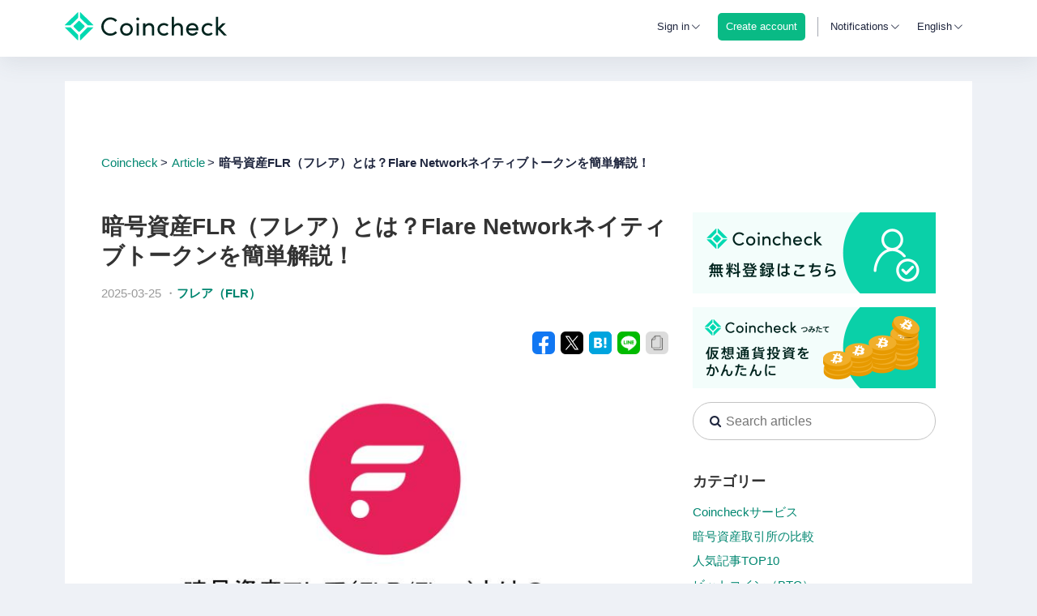

--- FILE ---
content_type: text/html; charset=utf-8
request_url: https://coincheck.com/ja/article/523
body_size: 26386
content:

<!DOCTYPE HTML>
<html xmlns:fb="http://www.facebook.com/2008/fbml">
<head prefix="og: http://ogp.me/ns# fb: http://ogp.me/ns/fb#">
    <script>if(console in window){console.log=function(){}}else{console={};console.log=function(){};console.warn=function(){}}</script>
  <meta charset="UTF-8">
  <title>暗号資産FLR（フレア）とは？Flare Networkネイティブトークンを簡単解説！ | Coincheck</title>
  <link rel="stylesheet" href="https://assets.coincheck.com/assets/base-f133d609e210667c0e85eaf10aba21228117d54d3eebe4bb77d9f28bf257ebad.css.gz" debug="false" media="screen" />
  <link rel="stylesheet" href="https://assets.coincheck.com/assets/pages/exchange-f849b3c13c82921fc22188f948f2d3abf824cafe4b68b680d8cbaf8a2b58452a.css.gz" debug="false" media="screen" />
<link rel="stylesheet" href="https://assets.coincheck.com/assets/pages/documents-c9de1f665526a71aae5c189c0a55fc61f0cda0d8184d98e4e1d60d6096f44fa9.css.gz" debug="false" media="screen" />
  <script src="https://assets.coincheck.com/assets/base-425827d36d852ffb93685e5e7530b483616f34ec883a4319d4bd6f9e16b2d122.js.gz" debug="false"></script>
  <script src="https://assets.coincheck.com/assets/pages/exchange-f78f0f583e152fa235ca51f99bab70d1aeb59675de57c78bcef18b5a2e8a5a5f.js.gz" debug="false"></script>
<script src="https://assets.coincheck.com/assets/pages/highstock-cb677855789827f7815153b34e9c0507333e9eb2158d4ee58f1d97a269ab2564.js.gz" debug="false"></script>
  <script src="https://assets.coincheck.com/assets/vue.lib-3672ae30b9ad928c0ad7031247ac4603956e66c12fe6339e71bd0aa2fc03c530.js.gz" debug="false"></script>
  <meta name="csrf-param" content="authenticity_token" />
<meta name="csrf-token" content="_mZH0Cy_YgqWvUGwegB44_en61NZfBteXNDpSYS3ga3NfovX4MInDucLgPupMlz_FTOjN9dtas-T4nr5ePM6GA" />
  <meta name="rails:flash:notice" content="">
  <meta name="rails:flash:notice_error" content="">

    <link rel="canonical" href="https://coincheck.com/ja/article/523">
    <meta property="og:url" content="https://coincheck.com/article/523">

    <link rel="alternate" href="https://coincheck.com/article/523" hreflang="x-default" />
    <link rel="alternate" href="https://coincheck.com/article/523" hreflang="en" />
    <link rel="alternate" href="https://coincheck.com/ja/article/523" hreflang="ja" />
    <link rel="alternate" href="https://coincheck.com/cn/article/523" hreflang="cn" />
    <link rel="alternate" href="https://coincheck.com/id/article/523" hreflang="id" />


  <meta property="fb:app_id" content="629634010457380"/>
  <meta property="og:site_name" content="coincheck（コインチェック）" />
  <meta property="og:title" content="暗号資産FLR（フレア）とは？Flare Networkネイティブトークンを簡単解説！ | Coincheck" />
    <meta property="og:image" content="https://assets-coincheck.s3.ap-northeast-1.amazonaws.com/uploads/article/image/file/b223f8f4-b016-49d0-8e22-24f32baf1a7a.jpg" />
  <meta property="og:description" content="暗号資産FLR（旧称:Spark）は、Flare Network上で利用できるネイティブトークンです。今回の記事では、2023年1月19日にコインチェックで付与対応されるフレア（FLR/Flare）の特徴や将来性、エアドロップの配布方法などについて詳しく解説していきます。" />
  <meta property="og:type" content="website" />
  <meta property="og:locale" content="ja_JP" />
  <meta name="twitter:card" content="summary_large_image">
  <meta name="twitter:site" content="">
  <meta name="twitter:title" content="暗号資産FLR（フレア）とは？Flare Networkネイティブトークンを簡単解説！ | Coincheck">
  <meta name="twitter:description" content="暗号資産FLR（旧称:Spark）は、Flare Network上で利用できるネイティブトークンです。今回の記事では、2023年1月19日にコインチェックで付与対応されるフレア（FLR/Flare）の特徴や将来性、エアドロップの配布方法などについて詳しく解説していきます。">
  <meta name="twitter:image:src" content="https://assets-coincheck.s3.ap-northeast-1.amazonaws.com/uploads/article/image/file/b223f8f4-b016-49d0-8e22-24f32baf1a7a.jpg">
  <meta name="twitter:domain" content="coincheck.com">

  <meta name="keywords" content="" />
    <meta name="description" content="暗号資産FLR（旧称:Spark）は、Flare Network上で利用できるネイティブトークンです。今回の記事では、2023年1月19日にコインチェックで付与対応されるフレア（FLR/Flare）の特徴や将来性、エアドロップの配布方法などについて詳しく解説していきます。" />
  
    <meta name="viewport" content="width=device-width, initial-scale=1.0, maximum-scale=1.0, user-scalable=no"/>
  
  <link href='https://fonts.googleapis.com/css?family=Raleway:300' rel='stylesheet' type='text/css'>
  <link href="https://fonts.googleapis.com/css?family=Oxygen" rel="stylesheet" type='text/css'>
    <meta name="apple-itunes-app" content="app-id=957130004">
    <link rel="apple-touch-icon" href="/images/icons/favicon.png">
    <link href='/images/icons/favicon.png' rel='shortcut icon' type='image/png'>
  <script>
        (function(i,s,o,g,r,a,m){i['GoogleAnalyticsObject']=r;i[r]=i[r]||function(){
    (i[r].q=i[r].q||[]).push(arguments)},i[r].l=1*new Date();a=s.createElement(o),
  m=s.getElementsByTagName(o)[0];a.async=1;a.src=g;m.parentNode.insertBefore(a,m)
  })(window,document,'script','https://www.google-analytics.com/analytics.js','ga');
    ga('set', 'dimension1', 'not_login');
  ga('create', 'UA-53448644-1', 'auto');
  ga('require', 'linkid', 'linkid.js');
  ga('send', 'pageview');



    VueFromAngularCtrlLoader.module("coin").value("current_account", null)
      .value("current_user", null)
      .value("current_iam_user", null)
      .value("currentShop", null)
      .value("minConfirmation", 3)
      .value("pageType", "all")
      .value("ios", false)
      .value("android", false)
      .value("socketDomain", "https://ws.coincheck.com")
      .value("env", "production")
      .value("language", "en")
      .value("matchmedia", matchmedia)
      .value("$window", window)

    VueFromAngularPureDefaultMixins.push("AppCommon");
    VueFromAngularDefaultMixins.push("AppCtrl");
    i18next.changeLanguage("en")
  </script>

    <!-- Google Tag Manager -->
<script>(function(w,d,s,l,i){w[l]=w[l]||[];w[l].push({'gtm.start':
new Date().getTime(),event:'gtm.js'});var f=d.getElementsByTagName(s)[0],
j=d.createElement(s),dl=l!='dataLayer'?'&l='+l:'';j.async=true;j.src=
'https://www.googletagmanager.com/gtm.js?id='+i+dl;f.parentNode.insertBefore(j,f);
})(window,document,'script','dataLayer','GTM-KGXLHSS');</script>
<!-- End Google Tag Manager -->



    <!-- Start KARTE Tag -->
    <script>!function(n){var o=window[n]=function(){var n=[].slice.call(arguments);return o.x?o.x.apply(0,n):o.q.push(n)};o.q=[],o.i=Date.now(),o.allow=function(){o.o="allow"},o.deny=function(){o.o="deny"}}("krt")</script>
    <script async src="https://cdn-edge.karte.io/dff5eb55c53c33f014d35880aa9ece4d/edge.js"></script>
    <script src="https://cdn-blocks.karte.io/dff5eb55c53c33f014d35880aa9ece4d/builder.js"></script>
    <!-- End KARTE Tag -->

</head>
  
<body id="" class="gray" data-env="production">
  <!-- Google Tag Manager (noscript) -->
  <noscript><iframe src="https://www.googletagmanager.com/ns.html?id=GTM-KGXLHSS"
  height="0" width="0" style="display:none;visibility:hidden"></iframe></noscript>
  <!-- End Google Tag Manager (noscript) -->
  <div id="vfarp-notice" class="notice">
    <div class="inner"></div>
  </div>

  
  <script>
    VueFromAngularCtrlLoader.module("coin").value("fixHeader", false)
  </script>
  <div id="HeaderCtrl">
  <header class="header" :class="{ 'fixed': isNotPhone }">
    <div class="desktop" v-if="isNotPhone" >
      <div class="header-inner" v-cloak :class="{fixed: fixHeader, 'ec-header': current_user && isECAccount(), 'lending-header': current_user && isLendingAccount()}">
        <div class="rsv-container">
          <div class="for-non-login" v-show="!current_user">
            <div class="logo">
              <a href="/" class="raleway">
                <img src="/images/logos/logo.svg" alt="Coincheck Logo">
              </a>
            </div>
            <div class="right">
              <div class="popup-box no-select" :class="{open: showLoginMenu}" @mouseenter="showLoginMenu = true" @mouseleave="showLoginMenu = false" @click="showLoginMenu = !showLoginMenu">
                <a class="login" href="/sessions/signin" v-if="!isTablet">Sign in</a>
                <span class="login" v-if="isTablet">Sign in</span>
                <div class="arrow-down">
                  <i class="cc-icon_down"></i>
                </div>
                <div class="popup-menu login">
                  <a class="row" href="/sessions/signin?account_type=consumer">Exchange</a>
                  <a class="row" href="/sessions/signin?account_type=lending">Lending</a>
                </div>
              </div>
                <div class="popup-box no-select">
                  <a class="register" href="/registrations">
                    <div class="register-wrap">Create account</div>
                  </a>
                </div>
              <span class="separator"></span>
              <div class="popup-box" :class="{open: showNotificationMenu}" @mouseenter="showNotificationMenu = true" @mouseleave="showNotificationMenu = false" @click="showNotificationMenu = !showNotificationMenu">
  <span class="notification no-select">Notifications</span>
  <div class="arrow-down">
    <i class="cc-icon_down"></i>
  </div>
  <div class="popup-menu notification" v-if="!loadingFeed">
    <p class="row border notification-header">Notifications</p>
    <a class="row border" v-for="article in $filters.reverse(notifications)" :href="article.news_url" target="_blank">
      <div
        class="notification-icon icon-font"
        :class=`cc-icon_${$filters.notificationIconNameFilter(article.article_type)}`></div>
      <p class="notification-article">{{article.title}}</p>
      <span class="timestamp date oxygen">{{$filters.date(article.date, 'YYYY/MM/dd HH:mm')}}</span>
    </a>
    <a class="row all-notifications" href="https://corporate.coincheck.com/news" target="_blank"><p>View all notifications</p></a>
  </div>
  <div class="popup-menu notification loading" v-if="loadingFeed">
    <p class="row notification-header">Notifications</p>
    <p class="spinner">
      <svg width="30px" height="30px" viewBox="0 0 30 30" version="1.1" xmlns="http://www.w3.org/2000/svg" xmlns:xlink="http://www.w3.org/1999/xlink">
    <g stroke="none" stroke-width="1" fill="none" fill-rule="evenodd">
        <g id="S0105" transform="translate(-1111.000000, -145.000000)" fill="#50B8E4">
            <g id="Dropdown" transform="translate(966.000000, 51.000000)">
                <path d="M150.350681,120.484141 L150.350681,122.517127 C150.35423,122.81811 150.155348,123.084143 149.86532,123.166367 C149.575292,123.248591 149.266048,123.126614 149.110627,122.868687 C149.05171,122.727457 149.015543,122.577811 149.003469,122.425297 C148.987987,121.951601 148.987987,121.477601 148.987987,120.988447 C148.987987,120.346547 148.972505,119.704344 148.972505,119.079113 C148.944744,118.878752 149.010355,118.676724 149.150595,118.530746 C149.290834,118.384768 149.490278,118.310894 149.69195,118.330229 L153.014446,118.330229 C153.199201,118.313726 153.382397,118.375503 153.519289,118.500472 C153.656181,118.62544 153.734165,118.802092 153.734194,118.987283 C153.742734,119.176384 153.667943,119.359742 153.529511,119.489089 C153.391078,119.618436 153.202875,119.680811 153.014446,119.659793 L151.452918,119.659793 C151.635056,119.811327 151.759213,119.919523 151.896727,120.026506 C157.088901,123.815825 164.218624,123.504732 169.059873,119.277623 C171.439031,117.23912 173.013073,114.421178 173.499785,111.329033 C174.073106,108.119292 173.458147,104.810921 171.769476,102.02027 C171.524501,101.592337 171.539983,101.25593 171.830189,101.011353 C171.978507,100.881887 172.177896,100.827072 172.371691,100.862486 C172.565485,100.8979 172.732499,101.019672 172.825268,101.193195 C173.161746,101.773233 173.468339,102.370045 173.74385,102.981302 C174.664907,105.034868 175.089777,107.275769 174.984208,109.523348 C174.877389,113.039071 173.514207,116.40063 171.141101,119.000315 C168.991764,121.439888 166.086882,123.091647 162.888742,123.692732 C158.311013,124.579512 154.192574,123.541197 150.53373,120.651132 C150.519159,120.606277 150.457839,120.560514 150.350681,120.484141 Z M168.355911,98.1518977 C168.095758,97.968541 167.835301,97.7697278 167.559665,97.586371 C161.756104,93.7542935 153.996379,94.8789227 149.523776,100.200341 C148.114453,101.86028 147.131774,103.838253 146.660873,105.962894 C146.329572,107.447084 146.241611,108.9751 146.400416,110.487411 C146.598901,112.429646 147.226353,114.303762 148.23758,115.974777 C148.283418,116.051151 148.314077,116.112371 148.359005,116.188744 C148.53589,116.509612 148.419574,116.912873 148.098851,117.090677 C147.949239,117.174774 147.771834,117.194612 147.607294,117.145645 C147.442753,117.096677 147.305182,116.983102 147.226108,116.830947 C146.889855,116.271556 146.58324,115.694932 146.307526,115.103454 C145.300934,112.892186 144.864116,110.464737 145.036812,108.041947 C145.214165,105.027808 146.315223,102.140936 148.190831,99.7724075 C150.16236,97.1774405 152.958853,95.328614 156.121413,94.5293144 C161.005438,93.2912777 165.491491,94.2235178 169.472112,97.3417944 C169.532825,97.3875578 169.593537,97.4327151 169.686427,97.5099977 C169.686427,97.4030143 169.701909,97.3417944 169.701909,97.265421 L169.701909,95.4773141 C169.697486,95.300318 169.764895,95.129049 169.888827,95.002408 C170.012759,94.8757671 170.182694,94.8045037 170.360034,94.8048041 C170.72747,94.8015996 171.028476,95.095344 171.03364,95.4621607 C171.048818,96.6085695 171.048818,97.7549784 171.03364,98.9013873 C171.042818,99.0783793 170.9764,99.2509574 170.850876,99.3762773 C170.725352,99.5015972 170.552492,99.5679067 170.375212,99.5587439 L166.930683,99.5587439 C166.567043,99.5587439 166.272255,99.2644353 166.272255,98.9013873 C166.272255,98.5383393 166.567043,98.2440307 166.930683,98.2440307 C167.405152,98.2288773 167.879924,98.2440307 168.354393,98.2440307 C168.345657,98.2143513 168.345657,98.1827894 168.354393,98.15311 L168.355911,98.1518977 Z" id="loading"></path>
            </g>
        </g>
    </g>
</svg>

    </p>
    <p class="message"><span>Loading</span></p>
  </div>
</div>

              <div class="popup-box no-select" :class="{open: showLanguageMenu}" @mouseenter="showLanguageMenu = true" @mouseleave="showLanguageMenu = false"  @click="showLanguageMenu = !showLanguageMenu">
                <span class="lang">{{ languageName(language) }}</span>
                <div class="arrow-down">
                  <i class="cc-icon_down"></i>
                </div>
                <div class="popup-menu lang">
                  <a class="row" v-for="langItem in languageMenu" @click="languageLocation(langItem)">{{ languageName(langItem) }}</a>
                </div>
              </div>
            </div>
          </div>


          <div class="ec-header-inner" v-if="current_user && isECAccount()" v-cloak>
            <div class="logo">
              <a href="/payment" class="raleway" >
                <img src="/images/logos/logo_payment4.svg">
              </a>
            </div>
            <div class="for-login" >
              <div class="account-info" :class="{open: showAccountInfoMenu}" @mouseenter="showAccountInfoMenu = true" @mouseleave="showAccountInfoMenu = false">
                <div class="account-type">Payment
                  
                </div>
                <i class="fa fa-caret-down"></i>
                <div class="account-info-menu">
                  <a class="row identity" href="/accounts/change/with/consumer" data-method="POST">Exchange</a>
                  <a class="row identity" href="/accounts/change/with/lending" data-method="POST">Lending</a>
                  <a class="row identity" href="/exchange/transfers">Account Transfer</a>
                    <a class="row identity alert" href="/accounts/info">Identity</a>
                  <a class="row signout" href="/sessions/signout">Signout</a>
                </div>
              </div>
              <div class="balance-ec" v-if="current_account">
                <div class="row btc">
                  <p class="num" v-cloak>{{$filters.fraction(current_account.balance.btc, 8)}}</p>
                  <p class="unit">BTC</p>
                </div>
                <div class="row jpy">
                  <span class="num" v-cloak>{{$filters.fraction(current_account.balance.jpy, 8)}}</span>
                  <span class="unit">JPY</span>
                </div>
              </div>
            </div>
          </div>

          <div class="consumer-header-inner" v-if="current_user && isConsumerAccount()" v-cloak>
            <div class="for-login">
              <div class="logo">
                <a href="/" class="oxygen">
                  <img src="/images/logos/logo.svg" alt="Coincheck Logo">
                </a>
              </div>
              <div class="right">
                
                
                <div class="popup-box" :class="{open: showBalanceDetail}" @mouseenter="showBalanceDetail = true" @mouseleave="showBalanceDetail = false">
                  <div class="balance-wrap" :class="{ 'show-balance': headerBalanceCtrl.isShowBalance }">
                    <i class="balance-box icon-font cc-icon_box no-select" :class="{ 'show-balance': headerBalanceCtrl.isShowBalance }"></i>
                    &nbsp;Net Assets
                    <span class="num oxygen" v-if="balance && balance.net_assets" v-cloak>¥ {{ $filters.cut_decimal_zero($filters.number(balance.net_assets.jpy, 1)) }}</span>
                    <div class="arrow-down no-select">
                      <i class="cc-icon_down"></i>
                    </div>
                    <script>
  VueFromAngularCtrlLoader.module("coin").value("currencyIcons", {"jpy":"icon_jpy_B2oayzEaxL7Gr7Tr0YnK4zj1KjB6CgrB.svg","btc":"icon_btc_CbeyPRJtFqiAlQmJLflKnnfYMRE98H0s.svg","eth":"icon_eth_Uqq7Vwh1gjvzuv8Mf1Zn6eqPRWFJc12s.svg","etc":"icon_etc_Rf40JnydLwYlChZfj3iGQbenbAoJHWNP.svg","lsk":"icon_lsk_drN6RraU8UYNiyDP8nWHicZZiShVDs6S.svg","xrp":"icon_xrp_E3gMJ4etnuGfiAGmJkdLHcuamA2HXVdK.svg","xem":"icon_xem_F5PVZDLNMitQPPT0ADeEemkwp43F0oTk.svg","ltc":"icon_ltc_eCWkHMqz5cSVBoHpPE9K6ZrwDl8QfDh4.svg","bch":"icon_bch_Xafxnl3eGvOTa3JMJajtI4JX4r9Xo7GL.svg","mona":"icon_mona_eMcvrXnLn7VWBHWDAyK7qivj8khIsrAg.svg","xlm":"icon_xlm_PXIQRZWYaA33Foena2djgSFkb645ORE8.svg","qtum":"icon_qtum_7b3c2f091d5ba37094d7ec8c8fb99338.svg","bat":"icon_bat_JwAQ4hfU94ziTrqBYgjaVDhibVDay75C.svg","iost":"icon_iost_kQK2O9rrYXpsDqTiRQVoP6ME57iDqDLH.svg","enj":"icon_enj_xMvRFoMruajwd258Xh72cBiAbHXTF1zC.svg","sand":"icon_sand_t7bjs4Tg9bycWH9OA6OMOqio3C75a6w8.svg","xym":"icon_xym_Ug2va9J6Mxl41VN7ulkFyDfzjxXHPNak.svg","dot":"icon_dot_dXEDle69Z6P5Z040UF0rZHXYwwo3UHcS.svg","flr":"icon_dot_dXEDle69Z6P5Z040UF0rZHXYwwo3UHcS.svg","fnct":"icon_fnct_bL7WPQrKqhrmN343yypuiJs6HnNC29vA.svg","chz":"icon_chz_wBWMOA4T45bJKEXJL8GyQ.svg","link":"icon_link_xXI5yVTHLV9TAqi8mTljQ.svg","dai":"icon_dai_IqK4jIcbT68rpblEvw6Td9NKlPm9z1Sl.svg","matic":"icon_matic_ac76bcd3-60c5-4ff8-9243-f882bbe19974.svg","ape":"icon_ape_UN7u2ZroWR3KBlLfGtnQACzeQ4nTJHjW.svg","axs":"icon_axs_JrK66dmdx2LxjnQ1p5bnsj3BeGAvCLvE.svg","imx":"icon_imx_onP5OYdXLgJqgwZqkhjMd8yOpzen4Md8.svg","wbtc":"icon_wbtc_keasc3hrhTxAOu9XIHiudFlTykJ8HTCo.svg","shib":"icon_shib_wkteoqlzit9dh1l9jhotm4tnelj5hreg.svg","avax":"icon_avax_LJPISoxW2pGYAKQJO1luAGroGY4sh2Sl.svg","bril":"icon_bril_9ae1e142-206e-42b3-be9a-f238f85393d6.svg","bc":"icon_bc_b8f4cd33-7ed1-45b8-9442-8c02d9432eb4.svg","doge":"icon_doge_f6963378-42f1-4c8e-ad6e-f0d0822733ae.svg","sol":"icon_solana_e3f2e4ee-061d-4ae9-89ae-3f1aa05b0329.svg","grt":"icon_grt_5fe3e65d-f3bd-4187-91de-9921d6b6b9f9.svg","mana":"icon_mana_3d280d4d-aa78-4f4a-b049-3bfe155d2ae6.svg","mask":"icon_mask_0afc2ba1-a410-42f5-baee-32cf9325425e.svg","pepe":"icon_pepe_75e62212-b776-47a0-812a-48f6c92161c5.svg","fpl":"icon_fpl_f50833d5-8bde-4f35-bda2-882b746d3368.svg"})
</script>
<div class="balance-detail" @click="$event.stopPropagation()" :class="{ 'overflow-scroll': headerBalanceCtrl.availableCurrencyLength(currency_order, balance) > 4 || isPhone && !ios && !android }">
  <div class="markets">
    <div class="market">
      <div class="header-row row row-border">
        <span class="title bold">Net Assets</span>
        <div class="toggle-state-wrap column gray right no-select">
          <span>Show in header</span>
          <div class="toggle-state" @click="headerBalanceCtrl.toggleBalanceShowInHeader()" :class="{ 'enable': headerBalanceCtrl.isShowBalance }">
            <div class="toggle-switch"></div>
          </div>
        </div>
      </div>
    </div>
    <div class="market">
      <div class="assets-row row row-border">
        <div>
          <i class="balance-box icon-font cc-icon_box selected"></i>
          <span class="label">&nbsp;Net Assets</span>
        </div>
        <div class="column with-symbol right oxygen">
          <span class="num" v-if="balance?.net_assets">¥ {{ $filters.cut_decimal_zero($filters.number(balance.net_assets.jpy, 1)) }}</span>
        </div>
      </div>
    </div>

    <div class="market assets">
      <div class="head row row-border">
        <span class="label"></span>
        <p class="column gray"><span>Available</span></p>
        <p class="column gray"><span>In Use</span></p>
      </div>
      <div v-for="cur in currency_order">
        <div class="row row-border" v-if="headerBalanceCtrl.isAvailableCurrency(balance, cur)">
          <div class="assets-row oxygen">
            <img class="currency-icon" :src=`/images/icons/${balanceDetailCtrl.currencyIcons[cur]}` :alt="cur">
            <span class="label currency-name">{{ cur.toUpperCase() }}</span>
            <div class="column wide"><span class="num" :class="{'large-digits': headerBalanceCtrl.isLargeDigits(balance.coincheck.available[cur])}"><span v-if="cur === 'jpy'">¥ </span>{{ $filters.cut_decimal_zero($filters.number(balance.coincheck.available[cur])) }}</span></div>
            <div class="column wide"><span class="num" :class="{'large-digits': headerBalanceCtrl.isLargeDigits(balance.coincheck.in_use[cur])}"><span v-if="cur === 'jpy'">¥ </span>{{ $filters.cut_decimal_zero($filters.number(balance.coincheck.in_use[cur])) }}</span></div>
          </div>
        </div>
      </div>
    </div>
  </div>
  <div class="clearfix"></div>
</div>

                  </div>
                </div>
                <span class="separator"></span>
                
                <div class="popup-box no-select" :class="{open: showAccountInfoMenu}" @mouseenter="showAccountInfoMenu = true" @mouseleave="showAccountInfoMenu = false" @click="showAccountInfoMenu = !showAccountInfoMenu">
                  <span class="account-type">
                    Exchange
                    
                  </span>
                  <div class="arrow-down">
                    <i class="cc-icon_down"></i>
                  </div>
                  <div class="popup-menu account">
                    <a class="row identity" href="/accounts/change/with/lending" data-method="POST">Lending</a>
                      <a class="row identity alert" href="/accounts/info">Identity</a>
                  </div>
                </div>
                <div class="popup-box" :class="{open: showNotificationMenu}" @mouseenter="showNotificationMenu = true" @mouseleave="showNotificationMenu = false" @click="showNotificationMenu = !showNotificationMenu">
  <span class="notification no-select">Notifications</span>
  <div class="arrow-down">
    <i class="cc-icon_down"></i>
  </div>
  <div class="popup-menu notification" v-if="!loadingFeed">
    <p class="row border notification-header">Notifications</p>
    <a class="row border" v-for="article in $filters.reverse(notifications)" :href="article.news_url" target="_blank">
      <div
        class="notification-icon icon-font"
        :class=`cc-icon_${$filters.notificationIconNameFilter(article.article_type)}`></div>
      <p class="notification-article">{{article.title}}</p>
      <span class="timestamp date oxygen">{{$filters.date(article.date, 'YYYY/MM/dd HH:mm')}}</span>
    </a>
    <a class="row all-notifications" href="https://corporate.coincheck.com/news" target="_blank"><p>View all notifications</p></a>
  </div>
  <div class="popup-menu notification loading" v-if="loadingFeed">
    <p class="row notification-header">Notifications</p>
    <p class="spinner">
      <svg width="30px" height="30px" viewBox="0 0 30 30" version="1.1" xmlns="http://www.w3.org/2000/svg" xmlns:xlink="http://www.w3.org/1999/xlink">
    <g stroke="none" stroke-width="1" fill="none" fill-rule="evenodd">
        <g id="S0105" transform="translate(-1111.000000, -145.000000)" fill="#50B8E4">
            <g id="Dropdown" transform="translate(966.000000, 51.000000)">
                <path d="M150.350681,120.484141 L150.350681,122.517127 C150.35423,122.81811 150.155348,123.084143 149.86532,123.166367 C149.575292,123.248591 149.266048,123.126614 149.110627,122.868687 C149.05171,122.727457 149.015543,122.577811 149.003469,122.425297 C148.987987,121.951601 148.987987,121.477601 148.987987,120.988447 C148.987987,120.346547 148.972505,119.704344 148.972505,119.079113 C148.944744,118.878752 149.010355,118.676724 149.150595,118.530746 C149.290834,118.384768 149.490278,118.310894 149.69195,118.330229 L153.014446,118.330229 C153.199201,118.313726 153.382397,118.375503 153.519289,118.500472 C153.656181,118.62544 153.734165,118.802092 153.734194,118.987283 C153.742734,119.176384 153.667943,119.359742 153.529511,119.489089 C153.391078,119.618436 153.202875,119.680811 153.014446,119.659793 L151.452918,119.659793 C151.635056,119.811327 151.759213,119.919523 151.896727,120.026506 C157.088901,123.815825 164.218624,123.504732 169.059873,119.277623 C171.439031,117.23912 173.013073,114.421178 173.499785,111.329033 C174.073106,108.119292 173.458147,104.810921 171.769476,102.02027 C171.524501,101.592337 171.539983,101.25593 171.830189,101.011353 C171.978507,100.881887 172.177896,100.827072 172.371691,100.862486 C172.565485,100.8979 172.732499,101.019672 172.825268,101.193195 C173.161746,101.773233 173.468339,102.370045 173.74385,102.981302 C174.664907,105.034868 175.089777,107.275769 174.984208,109.523348 C174.877389,113.039071 173.514207,116.40063 171.141101,119.000315 C168.991764,121.439888 166.086882,123.091647 162.888742,123.692732 C158.311013,124.579512 154.192574,123.541197 150.53373,120.651132 C150.519159,120.606277 150.457839,120.560514 150.350681,120.484141 Z M168.355911,98.1518977 C168.095758,97.968541 167.835301,97.7697278 167.559665,97.586371 C161.756104,93.7542935 153.996379,94.8789227 149.523776,100.200341 C148.114453,101.86028 147.131774,103.838253 146.660873,105.962894 C146.329572,107.447084 146.241611,108.9751 146.400416,110.487411 C146.598901,112.429646 147.226353,114.303762 148.23758,115.974777 C148.283418,116.051151 148.314077,116.112371 148.359005,116.188744 C148.53589,116.509612 148.419574,116.912873 148.098851,117.090677 C147.949239,117.174774 147.771834,117.194612 147.607294,117.145645 C147.442753,117.096677 147.305182,116.983102 147.226108,116.830947 C146.889855,116.271556 146.58324,115.694932 146.307526,115.103454 C145.300934,112.892186 144.864116,110.464737 145.036812,108.041947 C145.214165,105.027808 146.315223,102.140936 148.190831,99.7724075 C150.16236,97.1774405 152.958853,95.328614 156.121413,94.5293144 C161.005438,93.2912777 165.491491,94.2235178 169.472112,97.3417944 C169.532825,97.3875578 169.593537,97.4327151 169.686427,97.5099977 C169.686427,97.4030143 169.701909,97.3417944 169.701909,97.265421 L169.701909,95.4773141 C169.697486,95.300318 169.764895,95.129049 169.888827,95.002408 C170.012759,94.8757671 170.182694,94.8045037 170.360034,94.8048041 C170.72747,94.8015996 171.028476,95.095344 171.03364,95.4621607 C171.048818,96.6085695 171.048818,97.7549784 171.03364,98.9013873 C171.042818,99.0783793 170.9764,99.2509574 170.850876,99.3762773 C170.725352,99.5015972 170.552492,99.5679067 170.375212,99.5587439 L166.930683,99.5587439 C166.567043,99.5587439 166.272255,99.2644353 166.272255,98.9013873 C166.272255,98.5383393 166.567043,98.2440307 166.930683,98.2440307 C167.405152,98.2288773 167.879924,98.2440307 168.354393,98.2440307 C168.345657,98.2143513 168.345657,98.1827894 168.354393,98.15311 L168.355911,98.1518977 Z" id="loading"></path>
            </g>
        </g>
    </g>
</svg>

    </p>
    <p class="message"><span>Loading</span></p>
  </div>
</div>

                <div class="popup-box no-select" :class="{open: showLanguageMenu}" @mouseenter="showLanguageMenu = true" @mouseleave="showLanguageMenu = false" @click="showLanguageMenu = !showLanguageMenu">
                  <span class="lang">{{ languageName(language) }}</span>
                  <div class="arrow-down">
                    <i class="cc-icon_down"></i>
                  </div>
                  <div class="popup-menu lang">
                    <a class="row" v-for="langItem in languageMenu" @click="languageLocation(langItem)">{{ languageName(langItem) }}</a>
                  </div>
                </div>
              </div>
            </div>
          </div>

          <div class="consumer-header-inner" v-if="current_user && isLendingAccount()" v-cloak>
            <div class="logo">
              <a href="/lending/home" class="raleway">
                <img src="/images/logos/logo.svg">
              </a>
            </div>
            <div class="for-login" >
              <div class="account-info" :class="{open: showAccountInfoMenu}" @mouseenter="showAccountInfoMenu = true" @mouseleave="showAccountInfoMenu = false">
                <div class="account-type">Lending
                  
                </div>
                <i class="fa fa-caret-down"></i>
                <div class="account-info-menu">
                  <a class="row identity" href="/accounts/change/with/consumer" data-method="POST">Exchange</a>
                  <a class="row identity" href="/exchange/transfers">Account Transfer</a>
                    <a class="row identity alert" href="/accounts/info">Identity</a>
                  <a class="row signout" href="/sessions/signout">Signout</a>
                </div>
              </div>
            </div>
          </div>
          <div class="clearfix"></div>
        </div>
      </div>
      <div class="dummy-header" v-show="fixHeader"></div>
    </div>
    <div class="mobile" v-if="isPhone && !ios && !android" v-cloak>
      <div class="mobile-inner" :class="{ 'ec': isECHeader(), 'lending': isLendingHeader() }">
        <div class="consumer-header" v-if="isAllowSideBarAccount()">
          <a href="/" class="logo">
            <img src="/images/logos/logo_no_text.svg" alt="Coincheck Logo">
          </a>
          <div class="mobile-menu" v-if="current_user">
            
            
            <div class="balance-wrap" :class="{ 'show-balance': showBalanceDetail }" @click="showBalanceDetail = !showBalanceDetail; showAccountInfoMenu = false; hideMobileMenu(); headerBalanceCtrl.openBalanceDetail(showBalanceDetail)">
              <div class="net-assets-title">Net Assets</div>
              <div class="close-balance-dummy"></div>
            </div>
            <span class="separator"></span>
            
            <div class="popup-box no-select" :class="{open: showAccountInfoMenu}" @mouseenter="showAccountInfoMenu = true" @mouseleave="showAccountInfoMenu = false" @click="showAccountInfoMenu = !showAccountInfoMenu">
              <span class="account-type">Exchange
                
              </span>
              <div class="arrow-down">
                <i class="cc-icon_down"></i>
              </div>
              <div class="close-account-menu-dummy"></div>
              <div class="popup-menu account">
                <a class="row" href="/accounts/change/with/lending" data-method="POST">Lending</a>
                  <a class="row identity alert" href="/accounts/info">Identity</a>
              </div>
            </div>
            <div class="burger" @click.stop="toggleMobileMenu(); showBalanceDetail = false; showAccountInfoMenu = false;" v-if="newSidebarExists()">
              <i class="icon-font" :class="{ 'cc-icon_no': showSidebar, 'cc-icon_burger': !showSidebar }"></i>
            </div>
            <div class="balance-detail-wrap" :class="{open: showBalanceDetail}">
              <script>
  VueFromAngularCtrlLoader.module("coin").value("currencyIcons", {"jpy":"icon_jpy_B2oayzEaxL7Gr7Tr0YnK4zj1KjB6CgrB.svg","btc":"icon_btc_CbeyPRJtFqiAlQmJLflKnnfYMRE98H0s.svg","eth":"icon_eth_Uqq7Vwh1gjvzuv8Mf1Zn6eqPRWFJc12s.svg","etc":"icon_etc_Rf40JnydLwYlChZfj3iGQbenbAoJHWNP.svg","lsk":"icon_lsk_drN6RraU8UYNiyDP8nWHicZZiShVDs6S.svg","xrp":"icon_xrp_E3gMJ4etnuGfiAGmJkdLHcuamA2HXVdK.svg","xem":"icon_xem_F5PVZDLNMitQPPT0ADeEemkwp43F0oTk.svg","ltc":"icon_ltc_eCWkHMqz5cSVBoHpPE9K6ZrwDl8QfDh4.svg","bch":"icon_bch_Xafxnl3eGvOTa3JMJajtI4JX4r9Xo7GL.svg","mona":"icon_mona_eMcvrXnLn7VWBHWDAyK7qivj8khIsrAg.svg","xlm":"icon_xlm_PXIQRZWYaA33Foena2djgSFkb645ORE8.svg","qtum":"icon_qtum_7b3c2f091d5ba37094d7ec8c8fb99338.svg","bat":"icon_bat_JwAQ4hfU94ziTrqBYgjaVDhibVDay75C.svg","iost":"icon_iost_kQK2O9rrYXpsDqTiRQVoP6ME57iDqDLH.svg","enj":"icon_enj_xMvRFoMruajwd258Xh72cBiAbHXTF1zC.svg","sand":"icon_sand_t7bjs4Tg9bycWH9OA6OMOqio3C75a6w8.svg","xym":"icon_xym_Ug2va9J6Mxl41VN7ulkFyDfzjxXHPNak.svg","dot":"icon_dot_dXEDle69Z6P5Z040UF0rZHXYwwo3UHcS.svg","flr":"icon_dot_dXEDle69Z6P5Z040UF0rZHXYwwo3UHcS.svg","fnct":"icon_fnct_bL7WPQrKqhrmN343yypuiJs6HnNC29vA.svg","chz":"icon_chz_wBWMOA4T45bJKEXJL8GyQ.svg","link":"icon_link_xXI5yVTHLV9TAqi8mTljQ.svg","dai":"icon_dai_IqK4jIcbT68rpblEvw6Td9NKlPm9z1Sl.svg","matic":"icon_matic_ac76bcd3-60c5-4ff8-9243-f882bbe19974.svg","ape":"icon_ape_UN7u2ZroWR3KBlLfGtnQACzeQ4nTJHjW.svg","axs":"icon_axs_JrK66dmdx2LxjnQ1p5bnsj3BeGAvCLvE.svg","imx":"icon_imx_onP5OYdXLgJqgwZqkhjMd8yOpzen4Md8.svg","wbtc":"icon_wbtc_keasc3hrhTxAOu9XIHiudFlTykJ8HTCo.svg","shib":"icon_shib_wkteoqlzit9dh1l9jhotm4tnelj5hreg.svg","avax":"icon_avax_LJPISoxW2pGYAKQJO1luAGroGY4sh2Sl.svg","bril":"icon_bril_9ae1e142-206e-42b3-be9a-f238f85393d6.svg","bc":"icon_bc_b8f4cd33-7ed1-45b8-9442-8c02d9432eb4.svg","doge":"icon_doge_f6963378-42f1-4c8e-ad6e-f0d0822733ae.svg","sol":"icon_solana_e3f2e4ee-061d-4ae9-89ae-3f1aa05b0329.svg","grt":"icon_grt_5fe3e65d-f3bd-4187-91de-9921d6b6b9f9.svg","mana":"icon_mana_3d280d4d-aa78-4f4a-b049-3bfe155d2ae6.svg","mask":"icon_mask_0afc2ba1-a410-42f5-baee-32cf9325425e.svg","pepe":"icon_pepe_75e62212-b776-47a0-812a-48f6c92161c5.svg","fpl":"icon_fpl_f50833d5-8bde-4f35-bda2-882b746d3368.svg"})
</script>
<div class="balance-detail" @click="$event.stopPropagation()" :class="{ 'overflow-scroll': headerBalanceCtrl.availableCurrencyLength(currency_order, balance) > 4 || isPhone && !ios && !android }">
  <div class="markets">
    <div class="market">
      <div class="header-row row row-border">
        <span class="title bold">Net Assets</span>
        <div class="toggle-state-wrap column gray right no-select">
          <span>Show in header</span>
          <div class="toggle-state" @click="headerBalanceCtrl.toggleBalanceShowInHeader()" :class="{ 'enable': headerBalanceCtrl.isShowBalance }">
            <div class="toggle-switch"></div>
          </div>
        </div>
      </div>
    </div>
    <div class="market">
      <div class="assets-row row row-border">
        <div>
          <i class="balance-box icon-font cc-icon_box selected"></i>
          <span class="label">&nbsp;Net Assets</span>
        </div>
        <div class="column with-symbol right oxygen">
          <span class="num" v-if="balance?.net_assets">¥ {{ $filters.cut_decimal_zero($filters.number(balance.net_assets.jpy, 1)) }}</span>
        </div>
      </div>
    </div>

    <div class="market assets">
      <div class="head row row-border">
        <span class="label"></span>
        <p class="column gray"><span>Available</span></p>
        <p class="column gray"><span>In Use</span></p>
      </div>
      <div v-for="cur in currency_order">
        <div class="row row-border" v-if="headerBalanceCtrl.isAvailableCurrency(balance, cur)">
          <div class="assets-row oxygen">
            <img class="currency-icon" :src=`/images/icons/${balanceDetailCtrl.currencyIcons[cur]}` :alt="cur">
            <span class="label currency-name">{{ cur.toUpperCase() }}</span>
            <div class="column wide"><span class="num" :class="{'large-digits': headerBalanceCtrl.isLargeDigits(balance.coincheck.available[cur])}"><span v-if="cur === 'jpy'">¥ </span>{{ $filters.cut_decimal_zero($filters.number(balance.coincheck.available[cur])) }}</span></div>
            <div class="column wide"><span class="num" :class="{'large-digits': headerBalanceCtrl.isLargeDigits(balance.coincheck.in_use[cur])}"><span v-if="cur === 'jpy'">¥ </span>{{ $filters.cut_decimal_zero($filters.number(balance.coincheck.in_use[cur])) }}</span></div>
          </div>
        </div>
      </div>
    </div>
  </div>
  <div class="clearfix"></div>
</div>

            </div>
          </div>
          <div class="mobile-menu" v-if="!current_user">
            <div class="popup-box no-select" :class="{open: showLoginMenu}" @click="showLoginMenu = !showLoginMenu">
              <span class="login">Sign in</span>
              <div class="arrow-down">
                <i class="cc-icon_down"></i>
              </div>
              <div class="popup-menu login">
                <a class="row" href="/sessions/signin?account_type=consumer">Exchange</a>
                <a class="row" href="/sessions/signin?account_type=lending">Lending</a>
              </div>
            </div>
              <div class="popup-box no-select">
                <a class="row" href="/registrations">
                  <div class="register-wrap">
                    <span class="register" href="/registrations" >Create account</span>
                  </div>
                </a>
              </div>
            <div class="burger" @click.stop="toggleMobileMenu()" v-if="newSidebarExists()">
              <i class="icon-font" :class="{ 'cc-icon_no': showSidebar, 'cc-icon_burger': !showSidebar }"></i>
            </div>
            <div class="balance-detail-wrap" :class="{open: showBalanceDetail}">
              <script>
  VueFromAngularCtrlLoader.module("coin").value("currencyIcons", {"jpy":"icon_jpy_B2oayzEaxL7Gr7Tr0YnK4zj1KjB6CgrB.svg","btc":"icon_btc_CbeyPRJtFqiAlQmJLflKnnfYMRE98H0s.svg","eth":"icon_eth_Uqq7Vwh1gjvzuv8Mf1Zn6eqPRWFJc12s.svg","etc":"icon_etc_Rf40JnydLwYlChZfj3iGQbenbAoJHWNP.svg","lsk":"icon_lsk_drN6RraU8UYNiyDP8nWHicZZiShVDs6S.svg","xrp":"icon_xrp_E3gMJ4etnuGfiAGmJkdLHcuamA2HXVdK.svg","xem":"icon_xem_F5PVZDLNMitQPPT0ADeEemkwp43F0oTk.svg","ltc":"icon_ltc_eCWkHMqz5cSVBoHpPE9K6ZrwDl8QfDh4.svg","bch":"icon_bch_Xafxnl3eGvOTa3JMJajtI4JX4r9Xo7GL.svg","mona":"icon_mona_eMcvrXnLn7VWBHWDAyK7qivj8khIsrAg.svg","xlm":"icon_xlm_PXIQRZWYaA33Foena2djgSFkb645ORE8.svg","qtum":"icon_qtum_7b3c2f091d5ba37094d7ec8c8fb99338.svg","bat":"icon_bat_JwAQ4hfU94ziTrqBYgjaVDhibVDay75C.svg","iost":"icon_iost_kQK2O9rrYXpsDqTiRQVoP6ME57iDqDLH.svg","enj":"icon_enj_xMvRFoMruajwd258Xh72cBiAbHXTF1zC.svg","sand":"icon_sand_t7bjs4Tg9bycWH9OA6OMOqio3C75a6w8.svg","xym":"icon_xym_Ug2va9J6Mxl41VN7ulkFyDfzjxXHPNak.svg","dot":"icon_dot_dXEDle69Z6P5Z040UF0rZHXYwwo3UHcS.svg","flr":"icon_dot_dXEDle69Z6P5Z040UF0rZHXYwwo3UHcS.svg","fnct":"icon_fnct_bL7WPQrKqhrmN343yypuiJs6HnNC29vA.svg","chz":"icon_chz_wBWMOA4T45bJKEXJL8GyQ.svg","link":"icon_link_xXI5yVTHLV9TAqi8mTljQ.svg","dai":"icon_dai_IqK4jIcbT68rpblEvw6Td9NKlPm9z1Sl.svg","matic":"icon_matic_ac76bcd3-60c5-4ff8-9243-f882bbe19974.svg","ape":"icon_ape_UN7u2ZroWR3KBlLfGtnQACzeQ4nTJHjW.svg","axs":"icon_axs_JrK66dmdx2LxjnQ1p5bnsj3BeGAvCLvE.svg","imx":"icon_imx_onP5OYdXLgJqgwZqkhjMd8yOpzen4Md8.svg","wbtc":"icon_wbtc_keasc3hrhTxAOu9XIHiudFlTykJ8HTCo.svg","shib":"icon_shib_wkteoqlzit9dh1l9jhotm4tnelj5hreg.svg","avax":"icon_avax_LJPISoxW2pGYAKQJO1luAGroGY4sh2Sl.svg","bril":"icon_bril_9ae1e142-206e-42b3-be9a-f238f85393d6.svg","bc":"icon_bc_b8f4cd33-7ed1-45b8-9442-8c02d9432eb4.svg","doge":"icon_doge_f6963378-42f1-4c8e-ad6e-f0d0822733ae.svg","sol":"icon_solana_e3f2e4ee-061d-4ae9-89ae-3f1aa05b0329.svg","grt":"icon_grt_5fe3e65d-f3bd-4187-91de-9921d6b6b9f9.svg","mana":"icon_mana_3d280d4d-aa78-4f4a-b049-3bfe155d2ae6.svg","mask":"icon_mask_0afc2ba1-a410-42f5-baee-32cf9325425e.svg","pepe":"icon_pepe_75e62212-b776-47a0-812a-48f6c92161c5.svg","fpl":"icon_fpl_f50833d5-8bde-4f35-bda2-882b746d3368.svg"})
</script>
<div class="balance-detail" @click="$event.stopPropagation()" :class="{ 'overflow-scroll': headerBalanceCtrl.availableCurrencyLength(currency_order, balance) > 4 || isPhone && !ios && !android }">
  <div class="markets">
    <div class="market">
      <div class="header-row row row-border">
        <span class="title bold">Net Assets</span>
        <div class="toggle-state-wrap column gray right no-select">
          <span>Show in header</span>
          <div class="toggle-state" @click="headerBalanceCtrl.toggleBalanceShowInHeader()" :class="{ 'enable': headerBalanceCtrl.isShowBalance }">
            <div class="toggle-switch"></div>
          </div>
        </div>
      </div>
    </div>
    <div class="market">
      <div class="assets-row row row-border">
        <div>
          <i class="balance-box icon-font cc-icon_box selected"></i>
          <span class="label">&nbsp;Net Assets</span>
        </div>
        <div class="column with-symbol right oxygen">
          <span class="num" v-if="balance?.net_assets">¥ {{ $filters.cut_decimal_zero($filters.number(balance.net_assets.jpy, 1)) }}</span>
        </div>
      </div>
    </div>

    <div class="market assets">
      <div class="head row row-border">
        <span class="label"></span>
        <p class="column gray"><span>Available</span></p>
        <p class="column gray"><span>In Use</span></p>
      </div>
      <div v-for="cur in currency_order">
        <div class="row row-border" v-if="headerBalanceCtrl.isAvailableCurrency(balance, cur)">
          <div class="assets-row oxygen">
            <img class="currency-icon" :src=`/images/icons/${balanceDetailCtrl.currencyIcons[cur]}` :alt="cur">
            <span class="label currency-name">{{ cur.toUpperCase() }}</span>
            <div class="column wide"><span class="num" :class="{'large-digits': headerBalanceCtrl.isLargeDigits(balance.coincheck.available[cur])}"><span v-if="cur === 'jpy'">¥ </span>{{ $filters.cut_decimal_zero($filters.number(balance.coincheck.available[cur])) }}</span></div>
            <div class="column wide"><span class="num" :class="{'large-digits': headerBalanceCtrl.isLargeDigits(balance.coincheck.in_use[cur])}"><span v-if="cur === 'jpy'">¥ </span>{{ $filters.cut_decimal_zero($filters.number(balance.coincheck.in_use[cur])) }}</span></div>
          </div>
        </div>
      </div>
    </div>
  </div>
  <div class="clearfix"></div>
</div>

            </div>
          </div>
        </div>
        <div class="ec-header" v-show="isECHeader() || isECAccount()">
          <div class="logo">
            <a href="/payment" class="raleway" >
              <img src="/images/logos/logo_payment4.svg">
            </a>
          </div>
        </div>
        <div class="lending-header" v-show="isLendingHeader()">
          <div class="logo">
            <a href="/lending/home" class="raleway">
              <img src="/images/logos/logo.svg">
            </a>
          </div>
        </div>
        <div class="burger ec-lending" @click.stop="toggleMobileMenu()" v-show="isECAccount()">
          <i class="fa fa-bars"></i>
        </div>
        <div class="burger ec-lending lending" @click.stop="toggleMobileMenu()" v-show="isLendingAccount()">
          <i class="fa fa-bars-lending"></i>
        </div>
      </div>
      <div class="dummy-header" :class="{ 'is-ec-lending': isECHeader() || isLendingHeader() }"></div>
    </div>

    <div class="mobile-side-menu" :class="{'open': showingMobileMenu}" v-cloak v-if="isPhone && !ios && !android">
      <div class="dark-background" @click="hideMobileMenu()" v-if="showingMobileMenu" v-cc-swipe-right="() => hideMobileMenu()"></div>
      <div class="menu-content">
        <div class="ec-mobile-header" v-show="isECHeader()">
          <div class="for-login" v-show="isECAccount()">
            <div class="menu" @click="selectMobileMenu()"><svg class="svg-icon-menu" version="1.1" xmlns="http://www.w3.org/2000/svg" xmlns:xlink="http://www.w3.org/1999/xlink" x="0px" y="0px" viewBox="0 0 13 20" xml:space="preserve">
<g>
	<path d="M6.5,10c2.8,0,5-2.2,5-5s-2.2-5-5-5s-5,2.2-5,5S3.7,10,6.5,10z M6.5,2c1.7,0,3,1.3,3,3s-1.3,3-3,3s-3-1.3-3-3S4.8,2,6.5,2z
		"/>
	<path d="M10,11H3c-1.7,0-3,1.3-3,3v5c0,0.6,0.4,1,1,1s1-0.4,1-1v-5c0-0.6,0.4-1,1-1h7c0.6,0,1,0.4,1,1v5c0,0.6,0.4,1,1,1s1-0.4,1-1
		v-5C13,12.3,11.7,11,10,11z"/>
</g>
</svg>
Payment<i class="fa fa-angle-down icon" aria-hidden="true" v-show="!selectMenu"></i><i class="fa fa-angle-up icon" aria-hidden="true" v-show="selectMenu"></i></div>
            <div v-show="selectMenu">
              <div class="menu">Account ID <span class="id" v-cloak v-if="current_account">{{current_account.id}}</span></div>
              <a class="menu" href="/accounts/change/with/consumer" data-method="POST"><svg class="svg-icon-menu" version="1.1" xmlns="http://www.w3.org/2000/svg" xmlns:xlink="http://www.w3.org/1999/xlink" x="0px" y="0px" viewBox="0 0 13 20" xml:space="preserve">
<g>
	<path d="M6.5,10c2.8,0,5-2.2,5-5s-2.2-5-5-5s-5,2.2-5,5S3.7,10,6.5,10z M6.5,2c1.7,0,3,1.3,3,3s-1.3,3-3,3s-3-1.3-3-3S4.8,2,6.5,2z
		"/>
	<path d="M10,11H3c-1.7,0-3,1.3-3,3v5c0,0.6,0.4,1,1,1s1-0.4,1-1v-5c0-0.6,0.4-1,1-1h7c0.6,0,1,0.4,1,1v5c0,0.6,0.4,1,1,1s1-0.4,1-1
		v-5C13,12.3,11.7,11,10,11z"/>
</g>
</svg>
Exchange</a>
              <a class="menu" href="/accounts/change/with/lending" data-method="POST"><svg class="svg-icon-menu" version="1.1" xmlns="http://www.w3.org/2000/svg" xmlns:xlink="http://www.w3.org/1999/xlink" x="0px" y="0px" viewBox="0 0 13 20" xml:space="preserve">
<g>
	<path d="M6.5,10c2.8,0,5-2.2,5-5s-2.2-5-5-5s-5,2.2-5,5S3.7,10,6.5,10z M6.5,2c1.7,0,3,1.3,3,3s-1.3,3-3,3s-3-1.3-3-3S4.8,2,6.5,2z
		"/>
	<path d="M10,11H3c-1.7,0-3,1.3-3,3v5c0,0.6,0.4,1,1,1s1-0.4,1-1v-5c0-0.6,0.4-1,1-1h7c0.6,0,1,0.4,1,1v5c0,0.6,0.4,1,1,1s1-0.4,1-1
		v-5C13,12.3,11.7,11,10,11z"/>
</g>
</svg>
Lending</a>
              <a class="menu border" href="/exchange/transfers" ><i class="fa fa-exchange"></i>Account Transfer</a>
            </div>
            <a class="menu home" href="/payment"><svg class="svg-icon-menu" version="1.1" xmlns="http://www.w3.org/2000/svg" xmlns:xlink="http://www.w3.org/1999/xlink" x="0px" y="0px" viewBox="0 0 20 19.5" xml:space="preserve">
<path d="M19.7,9.6l-8.2-9c-0.8-0.8-2.1-0.8-3,0c0,0,0,0,0,0l-8.2,9c-0.4,0.4-0.3,1,0.1,1.4c0.4,0.3,0.9,0.3,1.3,0v6.4
	c0,1.1,0.9,2,2,2h2c1.1,0,2-0.9,2-2l0-4.5l4.5,0v4.5c0,1.1,0.9,2,2,2h2c1.1,0,2-0.9,2-2V11c0.4,0.4,1,0.3,1.4-0.1
	C20.1,10.6,20.1,10,19.7,9.6L19.7,9.6z M16.3,17.5l-2.1,0V13c0-1.1-0.9-2-2-2H7.8c-1.1,0-2,0.9-2,2l0,4.5l-2.1,0V8.9L10,2l6.3,6.9
	L16.3,17.5z"/>
</svg>
Home</a>
            <a class="menu shop" href="/payment/items" v-cc-select-on-url><svg class="svg-icon-menu" version="1.1" xmlns="http://www.w3.org/2000/svg" xmlns:xlink="http://www.w3.org/1999/xlink" x="0px" y="0px" viewBox="0 0 16 21.2" xml:space="preserve">
<path d="M16,8.5c0.3-2.2-1.4-3.4-3.7-4.2l0.8-3l-1.8-0.5l-0.7,2.9C10,3.6,9.5,3.5,9,3.4l0.7-3L7.9,0L7.1,3C6.7,2.9,3.4,2.1,3.4,2.1
	L3,4.1c0,0,1.4,0.3,1.3,0.3c0.5,0.1,0.9,0.5,0.9,1.1l-2.1,8.3c-0.1,0.4-0.5,0.5-0.8,0.4c0,0,0,0,0,0c0,0-1.3-0.3-1.3-0.3L0,15.9
	l2.4,0.6c0.4,0.1,0.9,0.2,1.3,0.3l-0.8,3l1.8,0.5l0.8-3c0.5,0.1,1,0.3,1.5,0.4l-0.7,3l1.8,0.5l0.8-3c3.1,0.6,5.5,0.4,6.5-2.5
	c0.8-2.3,0-3.6-1.7-4.4C14.9,10.9,15.9,9.8,16,8.5z M11.8,14.4c-0.6,2.3-4.4,1-5.6,0.7l1-4C8.4,11.4,12.4,12,11.8,14.4z M12.3,8.5
	c-0.5,2.1-3.7,1-4.7,0.8l0.9-3.7C9.5,5.8,12.9,6.3,12.3,8.5z"/>
</svg>
Sell Product</a>
            <a class="menu orders" href="/payment/orders" v-cc-select-on-url><svg class="svg-icon-menu" version="1.1" xmlns="http://www.w3.org/2000/svg" xmlns:xlink="http://www.w3.org/1999/xlink" x="0px" y="0px" viewBox="0 0 18.2 20" xml:space="preserve">
<path d="M8.2,5c-0.6,0-1,0.4-1,1c0,0,0,0,0,0v5c0,0.6,0.4,1,1,1c0,0,0,0,0,0h3.6c0.6,0,1-0.4,1-1s-0.4-1-1-1H9.2V6
	C9.2,5.4,8.7,5,8.2,5C8.2,5,8.2,5,8.2,5z"/>
<path d="M8.2,0C5.9,0,3.7,0.8,2,2.2V1c0-0.6-0.4-1-1-1S0,0.5,0,1v3.6c0,0.6,0.4,1,1,1c0,0,0,0,0,0h3.6c0.6,0,1-0.4,1-1s-0.4-1-1-1
	H3.4C6.9,1,11.9,1.7,14.6,5.2s1.9,8.5-1.6,11.2c-3.2,2.4-7.8,2.1-10.6-0.9c-0.4-0.4-1-0.4-1.4,0s-0.4,1,0,1.4l0,0
	c3.8,4,10.1,4.2,14.1,0.4s4.2-10.1,0.4-14.1C13.5,1.1,10.9,0,8.2,0z"/>
</svg>
Sales History</a>
            <a class="menu withdraw" href="/withdraws" v-cc-select-on-url><svg class="svg-icon-menu" version="1.1" xmlns="http://www.w3.org/2000/svg" xmlns:xlink="http://www.w3.org/1999/xlink" x="0px" y="0px" viewBox="0 0 20 20" xml:space="preserve">
<g>
	<path d="M8.2,4.3L9,3.4V6c0,0.6,0.4,1,1,1s1-0.4,1-1V3.4l0.8,0.8c0.2,0.2,0.5,0.3,0.7,0.3s0.5-0.1,0.7-0.3c0.4-0.4,0.4-1,0-1.4
		l-2.5-2.5c-0.4-0.4-1-0.4-1.4,0L6.7,2.8c-0.4,0.4-0.4,1,0,1.4S7.8,4.6,8.2,4.3z"/>
	<path d="M17,8H3c-1.7,0-3,1.3-3,3v6c0,1.7,1.3,3,3,3h14c1.7,0,3-1.3,3-3v-6C20,9.3,18.7,8,17,8z M17,18H3c-0.6,0-1-0.4-1-1v-2h1.4
		c0.6,0,1-0.4,1-1s-0.4-1-1-1H2v-2c0-0.6,0.4-1,1-1h14c0.6,0,1,0.4,1,1v2h-1.4c-0.6,0-1,0.4-1,1s0.4,1,1,1H18v2
		C18,17.6,17.6,18,17,18z"/>
	<path d="M10,10.5c-1.7,0-3,1.6-3,3.5s1.3,3.5,3,3.5s3-1.6,3-3.5S11.7,10.5,10,10.5z M10,15.5c-0.5,0-1-0.7-1-1.5s0.5-1.5,1-1.5
		s1,0.7,1,1.5C11,14.8,10.5,15.5,10,15.5z"/>
</g>
</svg>
Withdraw Yen</a>
            <a class="menu sell" href="/payment/shop" v-cc-select-on-url><svg class="svg-icon-menu" version="1.1" xmlns="http://www.w3.org/2000/svg" xmlns:xlink="http://www.w3.org/1999/xlink" x="0px" y="0px" viewBox="0 0 20.2 18.4" xml:space="preserve">
<path d="M5.6,2c0.3,0,0.6,0.2,0.7,0.5l0.3,1.3h11c0.4,0,0.8,0.4,0.7,0.8l-1.3,5.8c-0.1,0.3-0.3,0.5-0.7,0.5H7.9l0.2,0.9h7.5
	c0.4,0,0.8,0.4,0.7,0.8l-0.2,0.7c0.5,0.3,0.9,0.8,0.9,1.4c0,0.9-0.7,1.6-1.6,1.6c-0.9,0-1.6-0.7-1.6-1.6c0-0.4,0.2-0.8,0.5-1.1H8.5
	C8.8,14,9,14.4,9,14.8c0,0.9-0.7,1.6-1.6,1.6c-0.9,0-1.6-0.7-1.6-1.6c0-0.6,0.3-1.1,0.8-1.4l-2-9.6h-2C2.3,3.8,2,3.5,2,3.1V2.7
	C2,2.3,2.3,2,2.7,2H5.6 M5.6,0H2.7C1.2,0,0,1.2,0,2.7v0.4c0,1.5,1.2,2.7,2.7,2.7H3l1.4,7c-0.4,0.6-0.6,1.3-0.6,2
	c0,2,1.6,3.6,3.6,3.6c1.7,0,3.1-1.1,3.5-2.7H12c0.4,1.5,1.8,2.7,3.5,2.7c2,0,3.6-1.6,3.6-3.6c0-0.8-0.3-1.5-0.7-2.1
	c0-0.2,0-0.5-0.1-0.7c0.2-0.3,0.4-0.7,0.5-1.1l1.3-5.8c0.2-0.8,0-1.6-0.5-2.3c-0.5-0.6-1.3-1-2.1-1H8.1C7.7,0.7,6.7,0,5.6,0L5.6,0z"
	/>
</svg>
Shop Info</a>
            <a class="menu point-on-sell" href="/payment/point_sell" target="_blank" v-cc-select-on-url><svg class="svg-icon-menu" version="1.1" xmlns="http://www.w3.org/2000/svg" xmlns:xlink="http://www.w3.org/1999/xlink" x="0px" y="0px" viewBox="0 0 15.5 20.4" xml:space="preserve">
<path d="M13.8,0H1.7C0.7,0,0,0.7,0,1.7v17.1c0,0.9,0.7,1.7,1.7,1.7h12.2c0.9,0,1.7-0.7,1.7-1.7V1.7C15.5,0.7,14.7,0,13.8,0z
	 M7.7,19.3c-0.6,0-1.1-0.5-1.1-1.1s0.5-1.1,1.1-1.1s1.1,0.5,1.1,1.1S8.4,19.3,7.7,19.3z M13.8,15.6c0,0.2-0.2,0.4-0.4,0.4H2.1
	c-0.2,0-0.4-0.2-0.4-0.4V2.1c0-0.2,0.2-0.4,0.4-0.4h11.3c0.2,0,0.4,0.2,0.4,0.4V15.6z"/>
</svg>
Sell on Tablet</a>
            <a class="menu settings" href="/settings/email" v-cc-select-on-url><svg class="svg-icon-menu" version="1.1" xmlns="http://www.w3.org/2000/svg" xmlns:xlink="http://www.w3.org/1999/xlink" x="0px" y="0px" viewBox="0 0 19.2 20" xml:space="preserve">
<path d="M18,10.6c-0.1-0.1-0.2-0.2-0.2-0.3c0-0.2,0-0.3,0-0.5c0-0.1,0.1-0.3,0.2-0.3c1.2-0.7,1.5-2.1,0.9-3.3l-1.3-2.2
	C17,2.7,15.5,2.3,14.3,3c0,0,0,0,0,0c-0.1,0.1-0.3,0.1-0.4,0c-0.1-0.1-0.3-0.2-0.4-0.2c-0.1-0.1-0.2-0.2-0.2-0.4
	c0-1.3-1.1-2.4-2.4-2.4H8.3C7,0,5.9,1.1,5.9,2.4v0.2C5.6,2.8,5.4,3,5.1,3.1c-1.3-0.7-3-0.2-3.7,1.1L0.3,6.1
	c-0.7,1.2-0.3,2.6,0.9,3.3c0.1,0.1,0.2,0.2,0.2,0.3c0,0.2,0,0.3,0,0.5c0,0.1-0.1,0.3-0.2,0.3c-1.2,0.7-1.5,2.1-0.9,3.3l1.3,2.2
	c0.7,1.2,2.2,1.6,3.3,0.9c0,0,0,0,0,0c0.1-0.1,0.3-0.1,0.4,0c0.1,0.1,0.3,0.2,0.4,0.2c0.1,0.1,0.2,0.2,0.2,0.4C5.9,18.9,7,20,8.3,20
	h2.6c1.3,0,2.4-1.1,2.4-2.4c0-0.1,0.1-0.3,0.2-0.3c0.2-0.1,0.4-0.2,0.6-0.4c1.3,0.7,3,0.2,3.7-1.1l1.1-1.9
	C19.6,12.7,19.2,11.3,18,10.6z M17,12.3c0.2,0.1,0.3,0.4,0.1,0.6l-1.1,1.9c-0.2,0.4-0.7,0.5-1.1,0.3l-0.5-0.3
	c-0.4-0.2-0.8-0.2-1.1,0.1c-0.3,0.2-0.6,0.4-0.9,0.6c-0.8,0.4-1.2,1.2-1.2,2.1c0,0.2-0.2,0.4-0.4,0.4H8.3c-0.2,0-0.4-0.2-0.4-0.4
	c0,0,0,0,0,0c0-0.9-0.5-1.7-1.2-2.1c-0.1-0.1-0.2-0.1-0.3-0.2c-0.4-0.2-0.8-0.3-1.2-0.3c-0.4,0-0.9,0.1-1.2,0.3
	c-0.2,0.1-0.5,0-0.6-0.2c0,0,0,0,0,0l-1.3-2.2c-0.1-0.2,0-0.5,0.2-0.6c0.8-0.4,1.2-1.2,1.2-2.1c0-0.1,0-0.3,0-0.4
	c0-0.9-0.4-1.7-1.2-2.1C2,7.6,1.9,7.3,2.1,7.1l1.1-1.9c0.2-0.4,0.7-0.5,1.1-0.3l0.5,0.3C5,5.4,5.5,5.4,5.8,5.1
	c0.4-0.3,0.9-0.6,1.4-0.8c0.4-0.1,0.7-0.5,0.7-1V2.4C7.9,2.2,8.1,2,8.3,2h2.6c0.2,0,0.4,0.2,0.4,0.4c0,0,0,0,0,0
	c0,0.9,0.5,1.7,1.2,2.1c0.1,0.1,0.2,0.1,0.3,0.2c0.8,0.5,1.7,0.5,2.5,0c0.1-0.1,0.2-0.1,0.3,0c0.1,0,0.2,0.1,0.3,0.2l1.3,2.2
	c0.1,0.2,0,0.5-0.2,0.6c-0.8,0.4-1.2,1.2-1.2,2.1c0,0.1,0,0.3,0,0.4C15.8,11.1,16.3,11.9,17,12.3z"/>
<path d="M9.6,6c-2.2,0-4,1.8-4,4s1.8,4,4,4s4-1.8,4-4C13.6,7.8,11.8,6,9.6,6z M9.6,12c-1.1,0-2-0.9-2-2s0.9-2,2-2s2,0.9,2,2
	C11.6,11.1,10.7,12,9.6,12z"/>
</svg>
Settings</a>
            <a class="menu settings" href="/info/help_contact?ec=true" v-cc-select-on-url><svg class="svg-icon-menu" version="1.1" xmlns="http://www.w3.org/2000/svg" xmlns:xlink="http://www.w3.org/1999/xlink" x="0px" y="0px" viewBox="0 0 20 20" xml:space="preserve">
<path d="M10,0C4.5,0,0,4.5,0,10s4.5,10,10,10s10-4.5,10-10C20,4.5,15.5,0,10,0z M10,18c-4.4,0-8-3.6-8-8s3.6-8,8-8s8,3.6,8,8
	C18,14.4,14.4,18,10,18z"/>
<path d="M10,4.2c-1.9,0-3.4,1.5-3.4,3.3c0,0,0,0,0,0.1c0,0.6,0.4,1,1,1s1-0.4,1-1c0-0.8,0.6-1.4,1.3-1.4c0,0,0,0,0.1,0
	c0.8,0,1.4,0.7,1.4,1.5c0,0.5-0.2,1-0.6,1.2C9.7,9.7,9,11.1,9,12.5c0,0.5,0.5,0.9,1,0.9c0,0,0,0,0.1,0c0.5,0,1-0.5,0.9-1.1
	c0-0.7,0.4-1.4,1-1.9c0.9-0.7,1.4-1.7,1.4-2.8C13.4,5.8,11.9,4.2,10,4.2z"/>
<path d="M10.2,13.8c-0.6-0.1-1.1,0.3-1.2,0.8c-0.1,0.5,0.3,1.1,0.8,1.2c0,0,0,0,0,0c0.1,0,0.1,0,0.2,0c0.5,0,0.9-0.4,1-0.8l0,0
	C11.1,14.4,10.7,13.9,10.2,13.8C10.2,13.8,10.2,13.8,10.2,13.8z"/>
</svg>
Contact</a>
          </div>
        </div>
        <div class="consumer-mobile-header" v-if="!isECHeader()">
          <div class="for-login" v-show="isLendingAccount()">
            <div class="menu" @click="selectMobileMenu()"><svg class="svg-icon-menu" version="1.1" xmlns="http://www.w3.org/2000/svg" xmlns:xlink="http://www.w3.org/1999/xlink" x="0px" y="0px" viewBox="0 0 13 20" xml:space="preserve">
<g>
	<path d="M6.5,10c2.8,0,5-2.2,5-5s-2.2-5-5-5s-5,2.2-5,5S3.7,10,6.5,10z M6.5,2c1.7,0,3,1.3,3,3s-1.3,3-3,3s-3-1.3-3-3S4.8,2,6.5,2z
		"/>
	<path d="M10,11H3c-1.7,0-3,1.3-3,3v5c0,0.6,0.4,1,1,1s1-0.4,1-1v-5c0-0.6,0.4-1,1-1h7c0.6,0,1,0.4,1,1v5c0,0.6,0.4,1,1,1s1-0.4,1-1
		v-5C13,12.3,11.7,11,10,11z"/>
</g>
</svg>
Lending<i class="fa fa-angle-down icon" aria-hidden="true" v-show="!selectMenu"></i><i class="fa fa-angle-up icon" aria-hidden="true" v-show="selectMenu"></i></div>
            <div v-show="selectMenu">
              <div class="menu">Account ID <span class="id" v-if="current_account" v-cloak>{{current_account.id}}</span></div>
              <a class="menu" href="/accounts/change/with/consumer" data-method="POST"><svg class="svg-icon-menu" version="1.1" xmlns="http://www.w3.org/2000/svg" xmlns:xlink="http://www.w3.org/1999/xlink" x="0px" y="0px" viewBox="0 0 13 20" xml:space="preserve">
<g>
	<path d="M6.5,10c2.8,0,5-2.2,5-5s-2.2-5-5-5s-5,2.2-5,5S3.7,10,6.5,10z M6.5,2c1.7,0,3,1.3,3,3s-1.3,3-3,3s-3-1.3-3-3S4.8,2,6.5,2z
		"/>
	<path d="M10,11H3c-1.7,0-3,1.3-3,3v5c0,0.6,0.4,1,1,1s1-0.4,1-1v-5c0-0.6,0.4-1,1-1h7c0.6,0,1,0.4,1,1v5c0,0.6,0.4,1,1,1s1-0.4,1-1
		v-5C13,12.3,11.7,11,10,11z"/>
</g>
</svg>
Exchange</a>
              <a class="menu border" href="/exchange/transfers" ><i class="fa fa-exchange"></i>Account Transfer</a>
            </div>
            <a class="menu home" href="/lending/home"><svg class="svg-icon-menu" version="1.1" xmlns="http://www.w3.org/2000/svg" xmlns:xlink="http://www.w3.org/1999/xlink" x="0px" y="0px" viewBox="0 0 20 19.5" xml:space="preserve">
<path d="M19.7,9.6l-8.2-9c-0.8-0.8-2.1-0.8-3,0c0,0,0,0,0,0l-8.2,9c-0.4,0.4-0.3,1,0.1,1.4c0.4,0.3,0.9,0.3,1.3,0v6.4
	c0,1.1,0.9,2,2,2h2c1.1,0,2-0.9,2-2l0-4.5l4.5,0v4.5c0,1.1,0.9,2,2,2h2c1.1,0,2-0.9,2-2V11c0.4,0.4,1,0.3,1.4-0.1
	C20.1,10.6,20.1,10,19.7,9.6L19.7,9.6z M16.3,17.5l-2.1,0V13c0-1.1-0.9-2-2-2H7.8c-1.1,0-2,0.9-2,2l0,4.5l-2.1,0V8.9L10,2l6.3,6.9
	L16.3,17.5z"/>
</svg>
Home</a>
            <a class="menu" href="/lending/lend2" ><svg class="svg-icon-menu" version="1.1" xmlns="http://www.w3.org/2000/svg" xmlns:xlink="http://www.w3.org/1999/xlink" x="0px" y="0px" viewBox="0 0 16 21.2" xml:space="preserve">
<path d="M16,8.5c0.3-2.2-1.4-3.4-3.7-4.2l0.8-3l-1.8-0.5l-0.7,2.9C10,3.6,9.5,3.5,9,3.4l0.7-3L7.9,0L7.1,3C6.7,2.9,3.4,2.1,3.4,2.1
	L3,4.1c0,0,1.4,0.3,1.3,0.3c0.5,0.1,0.9,0.5,0.9,1.1l-2.1,8.3c-0.1,0.4-0.5,0.5-0.8,0.4c0,0,0,0,0,0c0,0-1.3-0.3-1.3-0.3L0,15.9
	l2.4,0.6c0.4,0.1,0.9,0.2,1.3,0.3l-0.8,3l1.8,0.5l0.8-3c0.5,0.1,1,0.3,1.5,0.4l-0.7,3l1.8,0.5l0.8-3c3.1,0.6,5.5,0.4,6.5-2.5
	c0.8-2.3,0-3.6-1.7-4.4C14.9,10.9,15.9,9.8,16,8.5z M11.8,14.4c-0.6,2.3-4.4,1-5.6,0.7l1-4C8.4,11.4,12.4,12,11.8,14.4z M12.3,8.5
	c-0.5,2.1-3.7,1-4.7,0.8l0.9-3.7C9.5,5.8,12.9,6.3,12.3,8.5z"/>
</svg>
Lending</a>
            <a class="menu operations" href="/send" ><svg class="svg-icon-menu" version="1.1" xmlns="http://www.w3.org/2000/svg" xmlns:xlink="http://www.w3.org/1999/xlink" x="0px" y="0px" viewBox="0 0 20 12" xml:space="preserve">
<path d="M14,0c-3.3,0-6,2.7-6,6s2.7,6,6,6s6-2.7,6-6C20,2.7,17.3,0,14,0z M14,10c-2.2,0-4-1.8-4-4s1.8-4,4-4s4,1.8,4,4
	C18,8.2,16.2,10,14,10z"/>
<path d="M6,9H3c-0.6,0-1,0.4-1,1c0,0.6,0.4,1,1,1h3c0.6,0,1-0.4,1-1C7,9.4,6.6,9,6,9z"/>
<path d="M5,7c0.6,0,1-0.4,1-1S5.6,5,5,5H2C1.4,5,1,5.4,1,6s0.4,1,1,1H5z"/>
<path d="M4,3c0.6,0,1-0.4,1-1S4.6,1,4,1H1C0.4,1,0,1.4,0,2s0.4,1,1,1H4z"/>
</svg>
Send Coin</a>
            <a class="menu operations" href="/deposit_bitcoin" ><svg class="svg-icon-menu" version="1.1" xmlns="http://www.w3.org/2000/svg" xmlns:xlink="http://www.w3.org/1999/xlink" x="0px" y="0px" viewBox="0 0 20 20" xml:space="preserve">
<path d="M6.4,0H3C1.3,0,0,1.3,0,3v3.4c0,1.7,1.3,3,3,3h3.4c1.7,0,3-1.3,3-3V3C9.4,1.3,8.1,0,6.4,0z M7.4,6.4c0,0.6-0.4,1-1,1H3
	c-0.6,0-1-0.4-1-1V3c0-0.6,0.4-1,1-1h3.4c0.6,0,1,0.4,1,1V6.4z"/>
<path d="M17.8,14h-1.2v-1.2c0-1.2-1-2.2-2.2-2.2h-1.6c-1.2,0-2.2,1-2.2,2.2v1.6c0,1.2,1,2.2,2.2,2.2H14v1.2c0,1.2,1,2.2,2.2,2.2h1.6
	c1.2,0,2.2-1,2.2-2.2v-1.6C20,15,19,14,17.8,14z M12.6,14.4v-1.6c0-0.1,0.1-0.2,0.2-0.2h1.6c0.1,0,0.2,0.1,0.2,0.2v1.6
	c0,0.1-0.1,0.2-0.2,0.2h-1.6C12.7,14.6,12.6,14.5,12.6,14.4z M18,17.8c0,0.1-0.1,0.2-0.2,0.2h-1.6c-0.1,0-0.2-0.1-0.2-0.2v-1.6
	c0-0.1,0.1-0.2,0.2-0.2h1.6c0.1,0,0.2,0.1,0.2,0.2V17.8z"/>
<rect x="3.5" y="3.5" width="2.4" height="2.4"/>
<path d="M17,0h-3.4c-1.7,0-3,1.3-3,3v3.4c0,1.7,1.3,3,3,3H17c1.7,0,3-1.3,3-3V3C20,1.3,18.7,0,17,0z M18,6.4c0,0.6-0.4,1-1,1h-3.4
	c-0.6,0-1-0.4-1-1V3c0-0.6,0.4-1,1-1H17c0.6,0,1,0.4,1,1V6.4z"/>
<rect x="14.1" y="3.5" width="2.4" height="2.4"/>
<rect x="3.5" y="14.1" width="2.4" height="2.4"/>
<path d="M6.4,10.6H3c-1.7,0-3,1.3-3,3V17c0,1.7,1.3,3,3,3h3.4c1.7,0,3-1.3,3-3v-3.4C9.4,11.9,8.1,10.6,6.4,10.6z M7.4,17
	c0,0.6-0.4,1-1,1H3c-0.6,0-1-0.4-1-1v-3.4c0-0.6,0.4-1,1-1h3.4c0.6,0,1,0.4,1,1V17z"/>
</svg>
Receive Coin</a>
            <a class="menu settings" href="/settings/email"><svg class="svg-icon-menu" version="1.1" xmlns="http://www.w3.org/2000/svg" xmlns:xlink="http://www.w3.org/1999/xlink" x="0px" y="0px" viewBox="0 0 19.2 20" xml:space="preserve">
<path d="M18,10.6c-0.1-0.1-0.2-0.2-0.2-0.3c0-0.2,0-0.3,0-0.5c0-0.1,0.1-0.3,0.2-0.3c1.2-0.7,1.5-2.1,0.9-3.3l-1.3-2.2
	C17,2.7,15.5,2.3,14.3,3c0,0,0,0,0,0c-0.1,0.1-0.3,0.1-0.4,0c-0.1-0.1-0.3-0.2-0.4-0.2c-0.1-0.1-0.2-0.2-0.2-0.4
	c0-1.3-1.1-2.4-2.4-2.4H8.3C7,0,5.9,1.1,5.9,2.4v0.2C5.6,2.8,5.4,3,5.1,3.1c-1.3-0.7-3-0.2-3.7,1.1L0.3,6.1
	c-0.7,1.2-0.3,2.6,0.9,3.3c0.1,0.1,0.2,0.2,0.2,0.3c0,0.2,0,0.3,0,0.5c0,0.1-0.1,0.3-0.2,0.3c-1.2,0.7-1.5,2.1-0.9,3.3l1.3,2.2
	c0.7,1.2,2.2,1.6,3.3,0.9c0,0,0,0,0,0c0.1-0.1,0.3-0.1,0.4,0c0.1,0.1,0.3,0.2,0.4,0.2c0.1,0.1,0.2,0.2,0.2,0.4C5.9,18.9,7,20,8.3,20
	h2.6c1.3,0,2.4-1.1,2.4-2.4c0-0.1,0.1-0.3,0.2-0.3c0.2-0.1,0.4-0.2,0.6-0.4c1.3,0.7,3,0.2,3.7-1.1l1.1-1.9
	C19.6,12.7,19.2,11.3,18,10.6z M17,12.3c0.2,0.1,0.3,0.4,0.1,0.6l-1.1,1.9c-0.2,0.4-0.7,0.5-1.1,0.3l-0.5-0.3
	c-0.4-0.2-0.8-0.2-1.1,0.1c-0.3,0.2-0.6,0.4-0.9,0.6c-0.8,0.4-1.2,1.2-1.2,2.1c0,0.2-0.2,0.4-0.4,0.4H8.3c-0.2,0-0.4-0.2-0.4-0.4
	c0,0,0,0,0,0c0-0.9-0.5-1.7-1.2-2.1c-0.1-0.1-0.2-0.1-0.3-0.2c-0.4-0.2-0.8-0.3-1.2-0.3c-0.4,0-0.9,0.1-1.2,0.3
	c-0.2,0.1-0.5,0-0.6-0.2c0,0,0,0,0,0l-1.3-2.2c-0.1-0.2,0-0.5,0.2-0.6c0.8-0.4,1.2-1.2,1.2-2.1c0-0.1,0-0.3,0-0.4
	c0-0.9-0.4-1.7-1.2-2.1C2,7.6,1.9,7.3,2.1,7.1l1.1-1.9c0.2-0.4,0.7-0.5,1.1-0.3l0.5,0.3C5,5.4,5.5,5.4,5.8,5.1
	c0.4-0.3,0.9-0.6,1.4-0.8c0.4-0.1,0.7-0.5,0.7-1V2.4C7.9,2.2,8.1,2,8.3,2h2.6c0.2,0,0.4,0.2,0.4,0.4c0,0,0,0,0,0
	c0,0.9,0.5,1.7,1.2,2.1c0.1,0.1,0.2,0.1,0.3,0.2c0.8,0.5,1.7,0.5,2.5,0c0.1-0.1,0.2-0.1,0.3,0c0.1,0,0.2,0.1,0.3,0.2l1.3,2.2
	c0.1,0.2,0,0.5-0.2,0.6c-0.8,0.4-1.2,1.2-1.2,2.1c0,0.1,0,0.3,0,0.4C15.8,11.1,16.3,11.9,17,12.3z"/>
<path d="M9.6,6c-2.2,0-4,1.8-4,4s1.8,4,4,4s4-1.8,4-4C13.6,7.8,11.8,6,9.6,6z M9.6,12c-1.1,0-2-0.9-2-2s0.9-2,2-2s2,0.9,2,2
	C11.6,11.1,10.7,12,9.6,12z"/>
</svg>
Settings</a>
          </div>
        </div>
      </div>
    </div>
  </header>
  </div>
  <meta name="viewport" content="width=device-width,initial-scale=1.0,maximum-scale=1.0,minimum-scale=1.0">

<script type="text/javascript" src="/plugins/trading_view/trading_view_28.3.0/charting_library.standalone.js"></script>
<script type="text/javascript" src="/plugins/trading_view/trading_view_28.3.0/bundle.js"></script>

<script>
  window.TradingView = TradingView;
  
  function chartReady() {
    window.getWidget().changeTheme('light').then(() => {
      window.getWidget().chart().applyOverrides(window.getOverrides());
    })
  }

  document.addEventListener("DOMContentLoaded", function () {
    // To prevent Tabnabbing, add target="_blank" and rel="noopener noreferrer" to the external links
    document.querySelectorAll("a[href^='http']:not([href*='" + location.hostname + "'])").forEach(function (elem){
      elem.setAttribute('target', '_blank');
      const currentValue = elem.getAttribute('rel') || ""
      const currentValues = currentValue.split(/\s+/).filter(v => v !== "")
      currentValues.push("noopener", "noreferrer")
      const uniqueValues = Array.from(new Set(currentValues))
      elem.setAttribute('rel', uniqueValues.join(' '))
    })
  });
  VueFromAngularCtrlLoader.module("coin")
    .value("query", '')
    .value("coincheckCandleRateSymbols", [{"symbol":"BTC_JPY","interval":"60","intervals":["1","5","15","60","240","1D"]},{"symbol":"ETH_JPY","interval":"60","intervals":["1","5","15","60","240","1D"]},{"symbol":"ETC_JPY","interval":"60","intervals":["1","5","15","60","240","1D"]},{"symbol":"LSK_JPY","interval":"60","intervals":["1","5","15","60","240","1D"]},{"symbol":"XRP_JPY","interval":"60","intervals":["1","5","15","60","240","1D"]},{"symbol":"XEM_JPY","interval":"60","intervals":["1","5","15","60","240","1D"]},{"symbol":"BCH_JPY","interval":"60","intervals":["1","5","15","60","240","1D"]},{"symbol":"MONA_JPY","interval":"60","intervals":["1","5","15","60","240","1D"]},{"symbol":"IOST_JPY","interval":"60","intervals":["1","5","15","60","240","1D"]},{"symbol":"ENJ_JPY","interval":"60","intervals":["1","5","15","60","240","1D"]},{"symbol":"FNCT_JPY","interval":"60","intervals":["1","5","15","60","240","1D"]},{"symbol":"CHZ_JPY","interval":"60","intervals":["1","5","15","60","240","1D"]},{"symbol":"DAI_JPY","interval":"60","intervals":["1","5","15","60","240","1D"]},{"symbol":"IMX_JPY","interval":"60","intervals":["1","5","15","60","240","1D"]},{"symbol":"WBTC_JPY","interval":"60","intervals":["1","5","15","60","240","1D"]},{"symbol":"SHIB_JPY","interval":"60","intervals":["1","5","15","60","240","1D"]},{"symbol":"AVAX_JPY","interval":"60","intervals":["1","5","15","60","240","1D"]},{"symbol":"BRIL_JPY","interval":"60","intervals":["1","5","15","60","240","1D"]},{"symbol":"BC_JPY","interval":"60","intervals":["1","5","15","60","240","1D"]},{"symbol":"DOGE_JPY","interval":"60","intervals":["1","5","15","60","240","1D"]},{"symbol":"SOL_JPY","interval":"60","intervals":["1","5","15","60","240","1D"]},{"symbol":"GRT_JPY","interval":"60","intervals":["1","5","15","60","240","1D"]},{"symbol":"MANA_JPY","interval":"60","intervals":["1","5","15","60","240","1D"]},{"symbol":"MASK_JPY","interval":"60","intervals":["1","5","15","60","240","1D"]},{"symbol":"PEPE_JPY","interval":"60","intervals":["1","5","15","60","240","1D"]},{"symbol":"FPL_JPY","interval":"60","intervals":["1","5","15","60","240","1D"]}])
    .value("$window", window)
</script>
<main class="articles-show" id=ArticleCtrl>
  
<div class="breadcrumbs">
  <div class="breadcrumbs-inner">
    <ul itemscope itemtype="http://schema.org/BreadcrumbList">
      <li itemprop="itemListElement" itemscope itemtype="http://schema.org/ListItem">
        <a href="/" itemprop="item"><span itemprop="name">Coincheck</span></a>
        <meta itemprop="position" content="1" />
      </li>
        <li itemprop="itemListElement" itemscope itemtype="http://schema.org/ListItem">
          <a href="/article" itemprop="item"><span itemprop="name">Article</span></a>
          <meta itemprop="position" content="2" />
        </li>
      <li class="current" itemprop="itemListElement" itemscope itemtype="http://schema.org/ListItem">
        <span itemprop="name">暗号資産FLR（フレア）とは？Flare Networkネイティブトークンを簡単解説！</span>
          <meta itemprop="position" content="3" />
      </li>
    </ul>
  </div>
</div>


  <article class="articles-show-inner">
    <header class="article-header">
      <h1 class="title"  >
        暗号資産FLR（フレア）とは？Flare Networkネイティブトークンを簡単解説！
      </h1>
      <nav class="navigation">
        <span class="date"  >
          2025-03-25
        </span>
        <ul>
            <li>
              ・<a href="/article/category/46">フレア（FLR）</a>
            </li>
        </ul>
      </nav>
      <input type="text" class="link-copy-target" id="link-copy-target" value="https://coincheck.com/ja/article/523">
      <ul class="articles-share-top">
        <li><a href="https://www.facebook.com/sharer/sharer.php?u=https://coincheck.com/ja/article/523" target="_blank"><img src="https://assets.coincheck.com/assets/icon_sns_facebook-a0b5dd72eda1414852a74851225575246165a682400eed6c1840a37ad69be07a.svg" width="28" height="28" /></a></li>
<li><a href="https://x.com/intent/post?url=https://coincheck.com/ja/article/523&text=暗号資産FLR（フレア）とは？Flare Networkネイティブトークンを簡単解説！&hashtags=Coincheck%2C%E3%82%B3%E3%82%A4%E3%83%B3%E3%83%81%E3%82%A7%E3%83%83%E3%82%AF%2C%E6%9A%97%E5%8F%B7%E8%B3%87%E7%94%A3%2C%E4%BB%AE%E6%83%B3%E9%80%9A%E8%B2%A8" target="_blank"><img src="https://assets.coincheck.com/assets/icon_sns_x-d5717e5229bdc5cf8adb75a9ba9174ecfe6d3b2cf8fed3f4b7d2ea6822a948e7.svg" width="28" height="28" /></a></li>
<li><a href="http://b.hatena.ne.jp/add?mode=confirm&url=https://coincheck.com/ja/article/523&title=暗号資産FLR（フレア）とは？Flare Networkネイティブトークンを簡単解説！" target="_blank"><img style="border-radius: 5px;" src="https://assets.coincheck.com/assets/icon_sns_hatena-66cb0e91ba6b5d46278f57d14b0585d328d622ebf3a8791c72bb78bba83fc514.svg" width="28" height="28" /></a></li>
<li><a href="http://line.me/R/msg/text/?https://coincheck.com/ja/article/523" target="_blank"><img src="https://assets.coincheck.com/assets/icon_sns_line-242b8083e195d435e6530693fa04cfab88d17349e947f29077889e9aea15cf4f.svg" width="28" height="28" /></a></li>
<li><a class="link-copy-button"><img src="https://assets.coincheck.com/assets/icon_sns_link_copy-6044d855a0fe5217cd6ea496227079982d52b74ae5a41c576c5305bf64e61add.svg" width="28" height="28" /></a></li>

      </ul>
    </header>

    <section class="article-body" id=ArticlesChartsCtrl >
        <figure class="eyecatch">
          <img src="https://assets-coincheck.s3.ap-northeast-1.amazonaws.com/uploads/article/image/file/b223f8f4-b016-49d0-8e22-24f32baf1a7a.jpg" alt="暗号資産FLR（フレア）とは？Flare Networkネイティブトークンを簡単解説！"/>
        </figure>

      <div id="article-body"  >
        <p>暗号資産FLR（旧称:Spark）は、Flare Network上で利用できるネイティブトークンです。Flare Networkは、安全で普遍的なチェーン間の相互運用を可能にするレイヤー1チェーンです。すべてのデジタル資産とオンチェーン情報を自由に流通させることで、ブロックチェーンの利用を拡大することを目的としています。</p>

<p>今回の記事では、2023年1月19日にコインチェックで付与対応されたフレア（FLR/Flare）の特徴や将来性、エアドロップの配布方法などについて詳しく解説していきます。</p>

<p>※当社からFLRを送金される場合は、Flareネットワークをご利用ください。異なるネットワークから送られた場合は通貨が失われる可能性がありますのでご注意ください。</p>

<div class="reaction">
<a href="/ja/registrations?utm_source=column523&amp;utm_medium=1" class="button">Coincheckの無料登録はこちら</a>
</div>

<div class="cc-template" data-template-id="w-ed"></div>

<div id="ttr_insert"></div>

<div class="toc">
<p class="toc-title"><i class="fa fa-list-ul"></i>目次</p>

<ul>


<li>
<a href="#i1" title="暗号資産フレア（FLR/Flare）とは">暗号資産フレア（FLR/Flare）とは</a>
</li>

<li>
<a href="#i2" title="暗号資産フレア（FLR/Flare）のエアドロップの概要">暗号資産フレア（FLR/Flare）のエアドロップの概要
</a>
<ul>
<li><a href="#i2-1" title="Coincheckの対応（1月20日時点）">Coincheckの対応（1月20日時点）</a></li>
</ul>
</li>

<li>
<a href="#i3" title="暗号資産フレア（FLR/Flare）の将来性">暗号資産フレア（FLR/Flare）の将来性</a>
<ul>
<li><a href="#i3-1" title="XRP（エックスアールピー）に注目が集まる">XRP（エックスアールピー）に注目が集まる</a></li>
<li><a href="#i3-2" title="F-Assetsに需要が集まる">F-Assetsに需要が集まる</a></li>
<li><a href="#i3-3" title="dAppsに注目が集まる">dAppsに注目が集まる</a></li>
</ul>
</li>


</ul>

</div>

<h2 id="i1">暗号資産フレア（FLR/Flare）とは</h2>

<iframe width="100%" height="315" src="https://www.youtube.com/embed/2I2Thq4Qs3E"></iframe>

<p>暗号資産FLR（旧称:Spark）は、Flare Network上で利用できるネイティブトークンです。</p>

<p>Flare Networkは、Ripple社の投資部門「Xpring」からの支援を受けている、暗号資産<a href="https://coincheck.com/ja/exchange/charts/coincheck/xrp_jpy/3600">XRP（エクスアールピー）</a>をスマートコントラクト上で利用できるようにすることを目指すプロジェクトです。FLRは、Flare Networkのガバナンス投票やステーキング、Flare Network上に発行されるF-Assets（対象の暗号資産にスマートコントラクトをもたらし、DeFIやNFTなどのサービスに参加できるようにするトークン）の発行時の担保として使用されます。</p>

<p>また、FLRはインフレ資産としての性質を有しており、発行量が過剰になると、価値が低下する可能性があります。現在のFLRの発行量の増加率は総発行量の10%に設定されていますが、今後予定されているガバナンス投票により変更になる可能性があります。</p>

<table>
<thead>
<tr>
<th></th>
<th></th>
</tr>
</thead>
<tbody>
<tr>
<td>通貨単位</td>
<td>FLR</td>
</tr>
<tr>
<td>発行可能上限数</td>
<td>なし（初期発行1000億 FLR）</td>
</tr>
<tr>
<td>コンセンサスアルゴリズム</td>
<td>Avalanche consensus</td>
</tr>
<tr>
<td>時価総額ランキング (2023年1月時点)</td>
<td>不明</td>
</tr>
</tbody>
</table>

<h2 id="i2">暗号資産フレア（FLR/Flare）のエアドロップの概要</h2>

<p>フレア（Flare/FLR）は、2020年12月12日に実施されたスナップショット時点で<a href="https://coincheck.com/ja/exchange/charts/coincheck/xrp_jpy/3600">XRP</a>を保有していたウォレットに対し、エアドロップされた暗号資産です。</p>

<p>Flare Networksのトークン配布イベントは2023年1月9日に実施されました。この日から2週間以内にFLRを顧客に配布することに同意した取引所では、対象ユーザーに対して配布が行われる予定です。</p>

<p>参考：<a href="https://ja.flare.xyz/tde-exchange-support/">Flare公式「Flareトークン配布イベントのお知らせ。取引所サポートアップデート」</a></p>

<h3 id="i2-1">Coincheckの対応（1月31日時点）</h3>

<p>Coincheckでは、下記の条件を全て満たすお客様に対して、2023年1月19日に初回の付与を行いました。 </p>

<div id="link1">
<div class="check-list" title="FLRの将来性">
<ul>
<li><span class=""><strong>スナップショット時点（2020年12月12日9:00時点）においてCoincheckでXRPを保有している</strong></span></li>
<li><span class=""><strong>Flareトークン付与時点でCoincheckの口座を通常どおりご利用いただける</strong></span></li>
</ul>
</div>

<p></p>
</div>

<p>※ スナップショット後にアカウントに反映されたXRPについては対象外となります。詳細は<a href="https://corporate.coincheck.com/news/atHNoEh1">こちら</a></p>

<p>なお、初回の付与では付与数量のうち15%をエアドロップ対象者に配布しました。また今回の配布イベントで配布されなかった残り85%のFLRトークンについては、FLRトークン保有者による投票によって「デリゲーション報酬としてWFLR（Wrapped Flare）保有者に配布される」ことが決定されました。</p>

<p>残り85％のエアドロップ分のFLRの受領を希望されるお客様はFlare Portal上でFLRをWFLRにし、各エアドロップ配布日から起算して67日以内にClaimすることで受け取ることができます。エアドロップ分のFLRに加え、「FTSOプロバイダーへのデリゲート」と「デリゲーション報酬発生日から起算して９０日以内にClaim」を行うことでデリゲーション報酬としてさらにFLRを獲得できます。</p>

<p>詳しくは<a href="https://coincheck.com/ja/article/553">こちらの記事</a>をご覧ください。</p>

<div class="reaction">
<a href="/ja/registrations?utm_source=column523&amp;utm_medium=1" class="button">Coincheckの無料登録はこちら</a>
</div>

<h2 id="i3">暗号資産フレア（FLR/Flare）の将来性</h2>

<p>フレア（Flare/FLR）のエアドロップの対象者は500万人〜1000万人いるとされ、取引が行われるようになったら一定の時価総額に期待をもたれている暗号資産の1つです。</p>

<p>特に、次のようなタイミングで価格面の上昇が期待できます。</p>

<div id="link1">
<div class="check-list" title="FLRの将来性">
<ul>
<li><span class=""><strong>XRP（エックスアールピー）に注目が集まる</strong></span></li>
<li><span class=""><strong>F-Assetsに需要が集まる</strong></span></li>
<li><span class=""><strong>dAppsに注目が集まる</strong></span></li>
</ul>
</div>

<p></p>
</div>

<p>それぞれ詳しく見ていきましょう。</p>

<h3 id="i3-1">XRP（エックスアールピー）に注目が集まる</h3>

<p>Flare Networkは、Ripple社の投資部門「Xpring」からの支援を受けている、暗号資産<a href="https://coincheck.com/ja/exchange/charts/coincheck/xrp_jpy/3600">XRP</a>をスマートコントラクト上で利用できるようにすることを目指すプロジェクトです。エアドロップもスナップショット時点のXRP保有者が対象となっていることから、XRPと価格面である程度相関することが予想されます。</p>

<p>XRPは、国際送金システム上の課題を解決することを目指すプロジェクトのトークンとして有名ですが、近年<a href="https://coincheck.com/ja/article/484">メタバース</a>との関連性も出てきています。</p>

<p>リップル社は、2022年6月にメタバース関連プロジェクトのFLUFWORLD（フルッフ・ワールド）との提携を発表しました。今後XRPを基軸においたメタバースおよびエコシステムが展開すると計画されています。</p>

<p><img src="https://assets-coincheck.s3.amazonaws.com/uploads/article/image/file/1c862ddb-f5f6-43df-b597-a122c12b9379.png" width="650" alt=""><br>
出典：<a href="https://under.fluf.world/">FLUFWORLD 公式サイト</a></p>

<p>メタバースなどのXRP関連プロジェクトに注目が集まった場合、フレアの価格面にもポジティブな影響を与えると言うことができるのではないでしょうか。</p>

<div class="card-link">
<a href="/ja/article/5"> <img src="https://assets-coincheck.s3.amazonaws.com/uploads/article/image/file/ebc40ded-976a-4aa6-abc5-b746fb2ef439.jpeg" alt="hoge"> <span class="title">XRP（エックスアールピー）とは？初心者向けに特徴やメリット、今後の動向を簡単解説！</span> <div class="cc-logo"> <img src="/images/logos/logo_no_text.svg" alt="Coincheck"> <span class="text raleway">Coincheck</span> </div> </a> </div>

<h3 id="i3-2">F-Assetsに需要が集まる</h3>

<p><img src="https://assets-coincheck.s3.amazonaws.com/uploads/article/image/file/ee628f10-3dee-457b-89dc-0ecdc6194f9f.png" width="650" alt=""><br>
出典：<a href="https://ja.flare.xyz/">Flare公式</a></p>

<p>F-Assets（ファセット）とは、Flare Network上に発行される対象の暗号資産にスマートコントラクトをもたらし、DeFIやNFTなどのサービスに参加できるようにするトークンです。Flare Network上に発行することで、DeFi・NFTなどの分散型経済へのアクセスを可能にします。最初にローンチされるFAssetsは、<a href="https://coincheck.com/ja/exchange/charts/coincheck/btc_jpy/3600">BTC</a>・<a href="https://coincheck.com/ja/exchange/charts/coincheck/xrp_jpy/3600">XRP</a>・<a href="https://coincheck.com/ja/exchange/charts/coincheck/ltc_jpy/3600">LTC</a>・<a href="https://coincheck.com/ja/exchange/charts/coincheck/xlm_jpy/3600">XLM</a>・DOGE・ALGO・FILに対応したものです。</p>

<p>また、相互運用性ネットワーク（<a href="https://coincheck.com/ja/exchange/charts/coincheck/dot_jpy/3600">Polkadot</a>など）を通じて、Flare Network上で示したトークンの価値が他のネットワークに伝播する可能性があります。そのような相互運用がなされれば、フレアの評価も高まるでしょう。</p>

<h3 id="i3-3">dAppsに注目が集まる</h3>

<p><img src="https://assets-coincheck.s3.amazonaws.com/uploads/article/image/file/3fa0ddd9-e86d-48b7-acfd-1a937d0a842a.png" width="650" alt=""><br>
出典：<a href="https://ja.flare.xyz/">Flare公式</a></p>

<p>Flare Network上には、複数のブロックチェーンの価値、流動性、情報にアクセスできる相互運用性の高いdAppsを構築することができます。Flare Network上に構築されたdAppsや、dApps全体に注目が集まるタイミングで、フレアの価格面に影響を与える可能性があります。</p>

<p>例えば、Flare Network上のdAppsとして「FLR Finance」が挙げられます。FLR FinanceはFlare Network上で最初のDeFiアプリで、機関投資家向けのサービスを提供しています。また、独自トークンの発行も行っています。</p>

<p><img src="https://assets-coincheck.s3.amazonaws.com/uploads/article/image/file/5f331dae-491c-4598-b50f-37caf4f4081b.png" width="650" alt=""><br>
出典：<a href="https://flr.finance/">FLR Finance </a></p>

      </div>
    </section>

      <div class="reaction is-article-footer">
        <a href="/registrations" class="button">Create free account</a>
      </div>

    <div class="articles-share-text">＼この記事をシェアする／</div>
    <ul class="articles-share-bottom">
      <li><a href="https://www.facebook.com/sharer/sharer.php?u=https://coincheck.com/ja/article/523" target="_blank"><img src="https://assets.coincheck.com/assets/icon_sns_facebook-a0b5dd72eda1414852a74851225575246165a682400eed6c1840a37ad69be07a.svg" width="33" height="33" /></a></li>
<li><a href="https://x.com/intent/post?url=https://coincheck.com/ja/article/523&text=暗号資産FLR（フレア）とは？Flare Networkネイティブトークンを簡単解説！&hashtags=Coincheck%2C%E3%82%B3%E3%82%A4%E3%83%B3%E3%83%81%E3%82%A7%E3%83%83%E3%82%AF%2C%E6%9A%97%E5%8F%B7%E8%B3%87%E7%94%A3%2C%E4%BB%AE%E6%83%B3%E9%80%9A%E8%B2%A8" target="_blank"><img src="https://assets.coincheck.com/assets/icon_sns_x-d5717e5229bdc5cf8adb75a9ba9174ecfe6d3b2cf8fed3f4b7d2ea6822a948e7.svg" width="33" height="33" /></a></li>
<li><a href="http://b.hatena.ne.jp/add?mode=confirm&url=https://coincheck.com/ja/article/523&title=暗号資産FLR（フレア）とは？Flare Networkネイティブトークンを簡単解説！" target="_blank"><img style="border-radius: 50%;" src="https://assets.coincheck.com/assets/icon_sns_hatena-66cb0e91ba6b5d46278f57d14b0585d328d622ebf3a8791c72bb78bba83fc514.svg" width="33" height="33" /></a></li>
<li><a href="http://line.me/R/msg/text/?https://coincheck.com/ja/article/523" target="_blank"><img src="https://assets.coincheck.com/assets/icon_sns_line-242b8083e195d435e6530693fa04cfab88d17349e947f29077889e9aea15cf4f.svg" width="33" height="33" /></a></li>
<li><a class="link-copy-button"><img src="https://assets.coincheck.com/assets/icon_sns_link_copy-6044d855a0fe5217cd6ea496227079982d52b74ae5a41c576c5305bf64e61add.svg" width="33" height="33" /></a></li>

    </ul>

      <aside class="related-articles">
        <h2>Related Articles</h2>
        <ul>
            <li class="card-link">
              <a href="/article/553">
                  <img src="https://assets-coincheck.s3.ap-northeast-1.amazonaws.com/uploads/article/image/file/d5512fdf-dc7b-4fec-82d6-ba8513b13143.jpg" alt="【暗号資産FLR】デリゲーション（委任）報酬と残り85%のエアドロップを受け取る方法を解説"/>
                <span class="title">【暗号資産FLR】デリゲーション（委任）報酬と残り85%のエアドロップを受け取る方法を解説</span>
                <div class="cc-logo">
                  <img src="/images/logos/logo.svg" alt="Coincheck">
                </div>
              </a>
            </li>
        </ul>
      </aside>

    <div class="note">
      <ul> <li>商号：コインチェック株式会社（英語表記：Coincheck, Inc.）</li> <li>本社：〒150-6227 東京都渋谷区桜丘町1番4号 渋谷サクラステージ SHIBUYAサイド27階</li> <li>設立：2012年8月28日</li> <li>代表取締役：蓮尾 聡</li> <li>暗号資産交換業の登録番号：関東財務局長 第00014号</li> <li>加入協会：一般社団法人日本暗号資産等取引業協会</li> <li>コインチェック株式会社コーポレートサイト：<a href="https://corporate.coincheck.com/">https://corporate.coincheck.com/</a></li> </ul> <ul> <li>【IEO・暗号資産・暗号資産のお取引に関する重要事項】</li> <li>・IEOでの購入申込みの際はホワイトペーパー、当社の開示情報等を必ずご確認ください。</li> <li>・暗号資産は本邦通貨又は外国通貨と異なります。</li> <li>・秘密鍵を失った場合、保有する暗号資産を利用することができず、その価値が失われます。</li> <li>・暗号資産は移転記録の仕組みの破綻等により、その価値が失われる場合があります。</li> <li>・暗号資産の価格は変動するため、損失が生じる場合があります。</li> <li>・暗号資産は対価の弁済を受ける者の同意がある場合に限り代価の弁済のために使⽤することができます。</li> <li>・お取引の際は、取引内容を十分に理解し、自己の責任をもって行ってください。</li> </ul> <ul> <li>その他の重要事項及び取引内容等につきましては、「Coincheck 暗号資産取引説明書」「Coincheck 利用規約」「Coincheck つみたて取引説明書」「Coincheckつみたて利用規約」等の交付書面をご確認ください。</li> </ul> <ul> <li>お問い合わせ：<a href="https://coincheck.com/ja/info/help_contact">https://coincheck.com/ja/info/help_contact</a></li> <li>手数料について：<a href="https://coincheck.com/ja/info/fee">https://coincheck.com/ja/info/fee</a></li> </ul> <ul> <li>※当社は、細心の注意を払って情報を掲載しておりますが、この情報の正確性および完全性を保証するものではなく、お客さまがこの情報もしくは内容をご利用されたことにより生じた損失に関し一切責任を負うものではありません。</li> <li>※情報提供のみを目的としており、暗号資産関連取引の勧誘を目的としたものではございません。売買等に関する最終判断はお客様ご自身で行ってください。</li> <li>※当社は予告なしに、ウェブサイトに掲載されている情報を変更することがあります。</li> <li>※情報の転載・複製を固く禁じます。</li> </ul>
    </div>
  </article>

    <div class="scroll-back-button" v-cloak>
      <a class="text" v-on:click="backToTOC()">
        <i class='fa fa-arrow-up'></i>
      </a>
    </div>

  <aside class="sidebar">
  <section class="banners">
    <ul>
      <li>
        <a href="/lp?utm_source=columnside&amp;utm_medium=1">
          <img src="/images/articles/image-coincheck-banner.png" alt="Coincheck無料登録はこちら">
        </a>
      </li>
      <li>
        <a href="/reserves_lp?utm_source=columnside-tsumitate&amp;utm_medium=1">
          <img src="/images/articles/image-tsumitate-banner.png" alt="暗号資産投資をかんたんに！Coincheckつみたて">
        </a>
      </li>
    <ul>
  </section>
  <section class="searchbox">
    <i class="fa fa-search" v-on:click="search()"></i>
    <input type="text" v-model="query" v-on:keydown="searchKeyDown($event)" placeholder="Search articles" maxlength="255"></input>
  </section>
  <section class="categories">
    <h4 class="widget-title">カテゴリー</h4>
    <div class="widget-body">
      <ul>
          <li>
            <a href="/article/category/10">Coincheckサービス</a>
          </li>
          <li>
            <a href="/article/category/28">暗号資産取引所の比較</a>
          </li>
          <li>
            <a href="/article/category/51">人気記事TOP10</a>
          </li>
          <li>
            <a href="/article/category/9">ビットコイン（BTC）</a>
          </li>
          <li>
            <a href="/article/category/5">イーサリアム（ETH）</a>
          </li>
          <li>
            <a href="/article/category/4">エックスアールピー（XRP）</a>
          </li>
          <li>
            <a href="/article/category/11">ビットコインキャッシュ（BCH）</a>
          </li>
          <li>
            <a href="/article/category/12">イーサリアムクラシック（ETC）</a>
          </li>
          <li>
            <a href="/article/category/13">リスク（LSK）</a>
          </li>
          <li>
            <a href="/article/category/14">ネム（XEM）</a>
          </li>
          <li>
            <a href="/article/category/15">ライトコイン（LTC）</a>
          </li>
          <li>
            <a href="/article/category/20">モナコイン（MONA）</a>
          </li>
          <li>
            <a href="/article/category/24">ステラルーメン（XLM）</a>
          </li>
          <li>
            <a href="/article/category/25">クアンタム（QTUM）</a>
          </li>
          <li>
            <a href="/article/category/31">ベーシックアテンショントークン（BAT）</a>
          </li>
          <li>
            <a href="/article/category/29">IOST（IOST）</a>
          </li>
          <li>
            <a href="/article/category/34">エンジンコイン（ENJ）</a>
          </li>
          <li>
            <a href="/article/category/36">オーエムジー（OMG）</a>
          </li>
          <li>
            <a href="/article/category/37">パレットトークン（PLT）</a>
          </li>
          <li>
            <a href="/article/category/39">シンボル（XYM）</a>
          </li>
          <li>
            <a href="/article/category/40">サンド（SAND）</a>
          </li>
          <li>
            <a href="/article/category/48">ポルカドット（DOT）</a>
          </li>
          <li>
            <a href="/article/category/46">フレア（FLR）</a>
          </li>
          <li>
            <a href="/article/category/47">フィナンシェトークン（FNCT）</a>
          </li>
          <li>
            <a href="/article/category/49">チリーズ（CHZ）</a>
          </li>
          <li>
            <a href="/article/category/50">チェーンリンク（LINK）</a>
          </li>
          <li>
            <a href="/article/category/35">NFT</a>
          </li>
          <li>
            <a href="/article/category/44">メタバース</a>
          </li>
          <li>
            <a href="/article/category/19">ブロックチェーン</a>
          </li>
          <li>
            <a href="/article/category/38">IEO</a>
          </li>
          <li>
            <a href="/article/category/8">暗号資産の基礎知識</a>
          </li>
          <li>
            <a href="/article/category/27">暗号資産の今後・予想・将来性</a>
          </li>
          <li>
            <a href="/article/category/6">暗号資産の税金・法律</a>
          </li>
          <li>
            <a href="/article/category/26">暗号資産取引のコツ</a>
          </li>
          <li>
            <a href="/article/category/18">暗号資産の決済</a>
          </li>
          <li>
            <a href="/article/category/32">暗号資産の積立・貯める</a>
          </li>
          <li>
            <a href="/article/category/22">暗号資産の漫画</a>
          </li>
          <li>
            <a href="/article/category/41">法人向け暗号資産の情報</a>
          </li>
          <li>
            <a href="/article/category/30">バーチャル株主総会</a>
          </li>
          <li>
            <a href="/article/category/33">インタビュー記事</a>
          </li>
          <li>
            <a href="/article/category/23">ユーザーアンケート</a>
          </li>
          <li>
            <a href="/article/category/45">ポリゴン（POL）</a>
          </li>
          <li>
            <a href="/article/category/52">ダイ（DAI）</a>
          </li>
          <li>
            <a href="/article/category/53">メイカー（MKR）</a>
          </li>
          <li>
            <a href="/article/category/54">アルトコイン</a>
          </li>
          <li>
            <a href="/article/category/55">Web3 Security Mag</a>
          </li>
      </ul>
    </div>
  </section>
</aside>

</main>
  <footer class="footer" id="FooterCtrl">
    <div  v-if="!ios && !android" >
      <div class="footer-inner border-top">
        <div class="rsv-container">
          <div class="language">
            <label for="footer-language">Language</label>
            <select id="footer-language" v-model="language" @change="changeLanguage(language)">
              <option value="en">English</option>
              <option value="ja">日本語</option>
            </select>
          </div>
          <div class="menus">
            <div class="menu left">
              <div class="logo">
                <a v-cc-hide="isECHeader()" href="/" >
                  <img src="/images/logos/logo.svg" alt="Coincheck Logo">
                </a>
                <a v-show="isECHeader()" href="/payment" >
                  <img src="/images/logos/logo.svg" alt="Coincheck Logo">
                </a>
              </div>
              <p class="trade-name">Coincheck, Inc.</p>
              <p class="member">Digital Currency Exchange<br>Registration Number: Kanto Finance Bureau 00014</p>
              <p class="member">General Incorporated Association<br>JVCEA Member</p>
            </div>
            <div class="menu left">
              <p class="footer-title">PRODUCTS</p>
              <nav>
                <ul>
                  <li><a href="/buys">Buy Bitcoin</a></li>
                  <li><a href="/exchange">Exchange</a></li>
                  <li><a href="https://app.adjust.com/bjs9hhq" target="_blank">Coincheck App</a></li>
                  <li><a href="/reserves_lp" target="_blank">Coincheck Periodic Payment Plans</a></li>
                  <li><a href="/ieo/projects">Coincheck IEO</a></li>
                  <li><a href="/nft" target="_blank">Coincheck NFT</a></li>
                  <li><a href="https://service.coincheck.com/denki" target="_blank">Coincheck Electric</a></li>
                  <li><a href="https://service.coincheck.com/gas" target="_blank">Coincheck Gas</a></li>
                  <li><a href="/survey" target="_blank">Coincheck Survey</a></li>
                  <li><a href="/lending" target="_blank">Lending</a></li>
                  <li><a href="/article/394" target="_blank">Staking Service(Beta)</a></li>
                  <li><a href="/otc_lp" target="_blank">OTC Trading</a></li>
                  <li><a href="https://corporate.coincheck.com/prime" target="_blank">Coincheck Prime</a></li>
                  <li><a href="https://corporate.coincheck.com/partners" target="_blank">Coincheck Partners</a></li>
                </ul>
              </nav>
            </div>
            <div class="menu left">
              <p class="footer-title">SERVICE GUIDES</p>
              <nav>
                <ul>
                  <li><a href="/documents/howto">Buy Bitcoin</a></li>
                  <li><a href="/documents/exchange/api">Exchange API</a></li>
                </ul>
              </nav>
            </div>
            <div class="menu left">
              <p class="footer-title">SUPPORT</p>
              <nav>
                <ul>
                  <li><a href="https://faq.coincheck.com/s/?language=ja">Help Center / Contact</a></li>
                  <li><a href="/exchange/closing_prices">Closing prices for supported currencies</a></li>
                  <li><a href="/info/fee">Fee</a></li>
                  <li><a href="/info/nft_fee">Fees for NFT Marketplace</a></li>
                  <li><a href="https://faq.coincheck.com/s/article/40218?language=ja">FAQ article about order number</a></li>
                  <li><a href="/documents/about/disputes_policy">Policy Regarding Disputes and Complaints</a></li>
                  <li><a href="https://faq.coincheck.com/s/article/取引における注意事項?language=ja">Notes on prohibited transactions</a></li>
                  <li><a href="https://faq.coincheck.com/s/article/40242?language=ja">Regarding Unfair Trading</a></li>
                </ul>
              </nav>
            </div>
            <div class="menu left">
              <p class="footer-title">INFO</p>
              <nav>
                <ul>
                  <li><a href="/article/19">About Cryptocurrency</a></li>
                  <li><a href="/article/20">What is Bitcoin?</a></li>
                  <li><a href="/article/122">What is Altcoin?</a></li>
                  <li><a href="/article">Coincheck Column</a></li>
                  <li><a href="/exchange/charts">Cryptocurrency Charts List</a></li>
                  <li><a href="/agreements_url?type=transaction_manual" target="_blank">Trading manual</a></li>
                  <li><a href="/agreements_url?type=tsumitate_transaction_manual" target="_blank">Coincheck Periodic Payment Plans Trading manual</a></li>
                  <li><a href="/agreements_url?type=nft_transaction_manual" target="_blank">Coincheck NFT Trading manual</a></li>
                  <li><a href="/agreements_url?type=lending_transaction_manual" target="_blank" rel="noopener noreferrer">Coincheck Lending transaction manual</a></li>
                  <li><a href="/agreements_url?type=onramp_transaction_manual" target="_blank" rel="noopener noreferrer">Coincheck OnRamp transaction manual</a></li>
                  <li><a href="/agreements_url?type=currency_outline" target="_blank">Outline of Cryptocurrency</a></li>
                  <li><a href="/agreements_url?type=listing_examination" target="_blank">Listing Examination of New Crypto Assets</a></li>
                  <ul>
                    <li><a href="https://twitter.com/coincheckjp" target="_blank">X | @coincheckjp</a></li>
                    <li><a href="https://www.facebook.com/coincheck/" target="_blank">Facebook | Official Page</a></li>
                  </ul>
                </ul>
              </nav>
            </div>
            <div class="menu left">
              <p class="footer-title">ABOUT</p>
              <nav>
                <ul>
                  <li><a href="https://corporate.coincheck.com/" target="_blank" rel="noopener noreferrer">About</a></li>
                  <li><a href="https://campaign.coincheck.com/" target="_blank" rel="noopener noreferrer">Current campaigns</a></li>
                  <li><a href="https://corporate.coincheck.com/recruit" target="_blank" rel="noopener noreferrer">Jobs</a></li>
                  <li><a href="/info/terms" target="_blank" rel="noopener noreferrer">Terms of use</a></li>
                  <li><a href="/agreements_url?type=tsumitate_terms_of_service" target="_blank" rel="noopener noreferrer">Coincheck Periodic Payment Plans Terms of service</a></li>
                  <li><a href="/agreements_url?type=nft_terms_of_service" target="_blank" rel="noopener noreferrer">Coincheck NFT Terms of service</a></li>
                  <li><a href="/agreements_url?type=crypto_lending" target="_blank" rel="noopener noreferrer">Cryptographic asset loan agreement</a></li>
                  <li><a href="/agreements_url?type=terms_of_lending_service" target="_blank" rel="noopener noreferrer">Terms of lending service</a></li>
                  <li><a href="/info/terms2">Legal</a></li>
                  <li><a href="/agreements_url?type=privacy_policy" target="_blank" rel="noopener noreferrer">Privacy Policy</a></li>
                  <li><a href="https://service.coincheck.com/rules_extmod" target="_blank" rel="noopener noreferrer">External Transmission</a></li>
                  <li><a href="/agreements_url?type=system_risk_management_policy" target="_blank" rel="noopener noreferrer">System Risk Management Policy</a></li>
                  <li><a href="/info/security_policy">Information Security Policy</a></li>
                  <li><a href="/info/antisocial">Fundamental Policies Against Organized Crime</a></li>
                  <li><a href="/agreements_url?type=money_laundering_prevention" target="_blank" rel="noopener noreferrer">Money Laundering Prevention</a></li>
                  <li><a href="/agreements_url?type=hard_fork" target="_blank" rel="noopener noreferrer">Company response guidelines for planned Hard Forks and new coins</a></li>
                  <li><a href="/agreements_url?type=policy_on_obligations" target="_blank" rel="noopener noreferrer">Policy on the performance of obligations</a></li>
                  <li><a href="/agreements_url?type=best_practice_policy" target="_blank" rel="noopener noreferrer">Best Practice Policy</a></li>
                  <li><a href="/agreements_url?type=countervailing_interests" target="_blank" rel="noopener noreferrer">Countervailing interests management policy</a></li>
                  <li><a href="/agreements_url?type=solicitation_policy" target="_blank" rel="noopener noreferrer">Solicitation Policy</a></li>
                  <li><a href="/agreements_url?type=site_policy" target="_blank" rel="noopener noreferrer">Site policy</a></li>
                </ul>
              </nav>
            </div>
          </div>
        </div>
      </div>
    </div>
  </footer>




  <div class="modal-view" modal></div>
</body>
<script src="https://assets.coincheck.com/assets/vue.app-62a3cf055fca468af61179c4e9954ab1d00961872a7172a64292ac663fb1c585.js.gz" debug="false"></script>
<script src="https://assets.coincheck.com/assets/vue.layout.exchange-76664c4ba02c6b0e952fce351090d5a639825e42b4a1a670593ef1b9d17c8aee.js.gz" debug="false"></script>
</html>



--- FILE ---
content_type: application/javascript
request_url: https://assets.coincheck.com/assets/vue.app-62a3cf055fca468af61179c4e9954ab1d00961872a7172a64292ac663fb1c585.js.gz
body_size: 88427
content:
var Vue=function(e){"use strict";function t(e,t){const n=Object.create(null),s=e.split(",");for(let e=0;e<s.length;e++)n[s[e]]=!0;return t?e=>!!n[e.toLowerCase()]:e=>!!n[e]}function n(e){return!!e||""===e}function s(e){if(Ai(e)){const t={};for(let n=0;n<e.length;n++){const r=e[n],o=Ni(r)?i(r):s(r);if(o)for(const e in o)t[e]=o[e]}return t}return Ni(e)||Mi(e)?e:void 0}function i(e){const t={};return e.split(hi).forEach((e=>{if(e){const n=e.split(pi);n.length>1&&(t[n[0].trim()]=n[1].trim())}})),t}function r(e){let t="";if(Ni(e))t=e;else if(Ai(e))for(let n=0;n<e.length;n++){const s=r(e[n]);s&&(t+=s+" ")}else if(Mi(e))for(const n in e)e[n]&&(t+=n+" ");return t.trim()}function o(e,t){if(e===t)return!0;let n=Li(e),s=Li(t);if(n||s)return!(!n||!s)&&e.getTime()===t.getTime();if(n=Ri(e),s=Ri(t),n||s)return e===t;if(n=Ai(e),s=Ai(t),n||s)return!(!n||!s)&&function(e,t){if(e.length!==t.length)return!1;let n=!0;for(let s=0;n&&s<e.length;s++)n=o(e[s],t[s]);return n}(e,t);if(n=Mi(e),s=Mi(t),n||s){if(!n||!s)return!1;if(Object.keys(e).length!==Object.keys(t).length)return!1;for(const n in e){const s=e.hasOwnProperty(n),i=t.hasOwnProperty(n);if(s&&!i||!s&&i||!o(e[n],t[n]))return!1}}return String(e)===String(t)}function a(e,t){return e.findIndex((e=>o(e,t)))}function c(e,t=tr){t&&t.active&&t.effects.push(e)}function l(e){const{deps:t}=e;if(t.length){for(let n=0;n<t.length;n++)t[n].delete(e);t.length=0}}function u(){fr.push(dr),dr=!1}function h(){const e=fr.pop();dr=void 0===e||e}function p(e,t,n){if(dr&&ar){let t=or.get(e);t||or.set(e,t=new Map);let s=t.get(n);s||t.set(n,s=sr()),d(s)}}function d(e){let t=!1;cr<=30?rr(e)||(e.n|=lr,t=!ir(e)):t=!e.has(ar),t&&(e.add(ar),ar.deps.push(e))}function f(e,t,n,s){const i=or.get(e);if(!i)return;let r=[];if("clear"===t)r=[...i.values()];else if("length"===n&&Ai(e))i.forEach(((e,t)=>{("length"===t||t>=s)&&r.push(e)}));else switch(void 0!==n&&r.push(i.get(n)),t){case"add":Ai(e)?Vi(n)&&r.push(i.get("length")):(r.push(i.get(ur)),Ti(e)&&r.push(i.get(hr)));break;case"delete":Ai(e)||(r.push(i.get(ur)),Ti(e)&&r.push(i.get(hr)));break;case"set":Ti(e)&&r.push(i.get(ur))}if(1===r.length)r[0]&&m(r[0]);else{const e=[];for(const t of r)t&&e.push(...t);m(sr(e))}}function m(e){const t=Ai(e)?e:[...e];for(const e of t)e.computed&&g(e);for(const e of t)e.computed||g(e)}function g(e){(e!==ar||e.allowRecurse)&&(e.scheduler?e.scheduler():e.run())}function _(){const e={};return["includes","indexOf","lastIndexOf"].forEach((t=>{e[t]=function(...e){const n=j(this);for(let e=0,t=this.length;e<t;e++)p(n,0,e+"");const s=n[t](...e);return-1===s||!1===s?n[t](...e.map(j)):s}})),["push","pop","shift","unshift","splice"].forEach((t=>{e[t]=function(...e){u();const n=j(this)[t].apply(this,e);return h(),n}})),e}function y(e=!1,t=!1){return function(n,s,i){if("__v_isReactive"===s)return!e;if("__v_isReadonly"===s)return e;if("__v_isShallow"===s)return t;if("__v_raw"===s&&i===(e?t?Br:Or:t?Dr:Ir).get(n))return n;const r=Ai(n);if(!e&&r&&ki(br,s))return Reflect.get(br,s,i);const o=Reflect.get(n,s,i);return(Ri(s)?gr.has(s):mr(s))?o:(e||p(n,0,s),t?o:W(o)?r&&Vi(s)?o:o.value:Mi(o)?e?M(o):N(o):o)}}function v(e=!1){return function(t,n,s,i){let r=t[n];if(O(r)&&W(r)&&!W(s))return!1;if(!e&&!O(s)&&(B(s)||(s=j(s),r=j(r)),!Ai(t)&&W(r)&&!W(s)))return r.value=s,!0;const o=Ai(t)&&Vi(n)?Number(n)<t.length:ki(t,n),a=Reflect.set(t,n,s,i);return t===j(i)&&(o?Ji(s,r)&&f(t,"set",n,s):f(t,"add",n,s)),a}}function $(e,t,n=!1,s=!1){const i=j(e=e.__v_raw),r=j(t);n||(t!==r&&p(i,0,t),p(i,0,r));const{has:o}=kr(i),a=s?Er:n?jr:Vr;return o.call(i,t)?a(e.get(t)):o.call(i,r)?a(e.get(r)):void(e!==i&&e.get(t))}function b(e,t=!1){const n=this.__v_raw,s=j(n),i=j(e);return t||(e!==i&&p(s,0,e),p(s,0,i)),e===i?n.has(e):n.has(e)||n.has(i)}function w(e,t=!1){return e=e.__v_raw,!t&&p(j(e),0,ur),Reflect.get(e,"size",e)}function C(e){e=j(e);const t=j(this);return kr(t).has.call(t,e)||(t.add(e),f(t,"add",e,e)),this}function S(e,t){t=j(t);const n=j(this),{has:s,get:i}=kr(n);let r=s.call(n,e);r||(e=j(e),r=s.call(n,e));const o=i.call(n,e);return n.set(e,t),r?Ji(t,o)&&f(n,"set",e,t):f(n,"add",e,t),this}function x(e){const t=j(this),{has:n,get:s}=kr(t);let i=n.call(t,e);i||(e=j(e),i=n.call(t,e)),s&&s.call(t,e);const r=t.delete(e);return i&&f(t,"delete",e,void 0),r}function E(){const e=j(this),t=0!==e.size,n=e.clear();return t&&f(e,"clear",void 0,void 0),n}function k(e,t){return function(n,s){const i=this,r=i.__v_raw,o=j(r),a=t?Er:e?jr:Vr;return!e&&p(o,0,ur),r.forEach(((e,t)=>n.call(s,a(e),a(t),i)))}}function A(e,t,n){return function(...s){const i=this.__v_raw,r=j(i),o=Ti(r),a="entries"===e||e===Symbol.iterator&&o,c="keys"===e&&o,l=i[e](...s),u=n?Er:t?jr:Vr;return!t&&p(r,0,c?hr:ur),{next(){const{value:e,done:t}=l.next();return t?{value:e,done:t}:{value:a?[u(e[0]),u(e[1])]:u(e),done:t}},[Symbol.iterator](){return this}}}}function T(e){return function(){return"delete"!==e&&this}}function F(){const e={get(e){return $(this,e)},get size(){return w(this)},has:b,add:C,set:S,delete:x,clear:E,forEach:k(!1,!1)},t={get(e){return $(this,e,!1,!0)},get size(){return w(this)},has:b,add:C,set:S,delete:x,clear:E,forEach:k(!1,!0)},n={get(e){return $(this,e,!0)},get size(){return w(this,!0)},has(e){return b.call(this,e,!0)},add:T("add"),set:T("set"),delete:T("delete"),clear:T("clear"),forEach:k(!0,!1)},s={get(e){return $(this,e,!0,!0)},get size(){return w(this,!0)},has(e){return b.call(this,e,!0)},add:T("add"),set:T("set"),delete:T("delete"),clear:T("clear"),forEach:k(!0,!0)};return["keys","values","entries",Symbol.iterator].forEach((i=>{e[i]=A(i,!1,!1),n[i]=A(i,!0,!1),t[i]=A(i,!1,!0),s[i]=A(i,!0,!0)})),[e,n,t,s]}function L(e,t){const n=t?e?Lr:Fr:e?Tr:Ar;return(t,s,i)=>"__v_isReactive"===s?!e:"__v_isReadonly"===s?e:"__v_raw"===s?t:Reflect.get(ki(n,s)&&s in t?n:t,s,i)}function P(e){return e.__v_skip||!Object.isExtensible(e)?0:function(e){switch(e){case"Object":case"Array":return 1;case"Map":case"Set":case"WeakMap":case"WeakSet":return 2;default:return 0}}((e=>Oi(e).slice(8,-1))(e))}function N(e){return O(e)?e:I(e,!1,wr,Pr,Ir)}function R(e){return I(e,!1,Sr,Nr,Dr)}function M(e){return I(e,!0,Cr,Rr,Or)}function I(e,t,n,s,i){if(!Mi(e))return e;if(e.__v_raw&&(!t||!e.__v_isReactive))return e;const r=i.get(e);if(r)return r;const o=P(e);if(0===o)return e;const a=new Proxy(e,2===o?s:n);return i.set(e,a),a}function D(e){return O(e)?D(e.__v_raw):!(!e||!e.__v_isReactive)}function O(e){return!(!e||!e.__v_isReadonly)}function B(e){return!(!e||!e.__v_isShallow)}function V(e){return D(e)||O(e)}function j(e){const t=e&&e.__v_raw;return t?j(t):e}function H(e){return Zi(e,"__v_skip",!0),e}function q(e){dr&&ar&&d((e=j(e)).dep||(e.dep=sr()))}function z(e){(e=j(e)).dep&&m(e.dep)}function W(e){return!(!e||!0!==e.__v_isRef)}function U(e){return K(e,!1)}function K(e,t){return W(e)?e:new Hr(e,t)}function G(e){return W(e)?e.value:e}function Y(e){return D(e)?e:new Proxy(e,qr)}function J(e,t,n){const s=e[t];return W(s)?s:new Wr(e,t,n)}function X(e){const t=[],n=Object.keys(e);return n.slice(0,3).forEach((n=>{t.push(...Z(n,e[n]))})),n.length>3&&t.push(" ..."),t}function Z(e,t,n){return Ni(t)?(t=JSON.stringify(t),n?t:[`${e}=${t}`]):"number"==typeof t||"boolean"==typeof t||null==t?n?t:[`${e}=${t}`]:W(t)?(t=Z(e,j(t.value),!0),n?t:[`${e}=Ref<`,t,">"]):Pi(t)?[`${e}=fn${t.name?`<${t.name}>`:""}`]:(t=j(t),n?t:[`${e}=`,t])}function Q(e,t,n,s){let i;try{i=s?e(...s):e()}catch(e){te(e,t,n)}return i}function ee(e,t,n,s){if(Pi(e)){const i=Q(e,t,n,s);return i&&Ii(i)&&i.catch((e=>{te(e,t,n)})),i}const i=[];for(let r=0;r<e.length;r++)i.push(ee(e[r],t,n,s));return i}function te(e,t,n){if(t){let s=t.parent;const i=t.proxy,r=n;for(;s;){const t=s.ec;if(t)for(let n=0;n<t.length;n++)if(!1===t[n](e,i,r))return;s=s.parent}const o=t.appContext.config.errorHandler;if(o)return void Q(o,null,10,[e,i,r])}!function(e){console.error(e)}(e)}function ne(e){const t=ro||io;return e?t.then(this?e.bind(this):e):t}function se(e){Jr.length&&Jr.includes(e,Gr&&e.allowRecurse?Xr+1:Xr)||e===oo||(null==e.id?Jr.push(e):Jr.splice(function(e){let t=Xr+1,n=Jr.length;for(;t<n;){const s=t+n>>>1;ao(Jr[s])<e?t=s+1:n=s}return t}(e.id),0,e),ie())}function ie(){Gr||Yr||(Yr=!0,ro=io.then(le))}function re(e,t,n,s){Ai(e)?n.push(...e):t&&t.includes(e,e.allowRecurse?s+1:s)||n.push(e),ie()}function oe(e){re(e,no,to,so)}function ae(e,t=null){if(Zr.length){for(oo=t,Qr=[...new Set(Zr)],Zr.length=0,eo=0;eo<Qr.length;eo++)Qr[eo]();Qr=null,eo=0,oo=null,ae(e,t)}}function ce(){if(ae(),to.length){const e=[...new Set(to)];if(to.length=0,no)return void no.push(...e);for(no=e,no.sort(((e,t)=>ao(e)-ao(t))),so=0;so<no.length;so++)no[so]();no=null,so=0}}function le(e){Yr=!1,Gr=!0,ae(e),Jr.sort(((e,t)=>ao(e)-ao(t)));try{for(Xr=0;Xr<Jr.length;Xr++){const e=Jr[Xr];e&&!1!==e.active&&Q(e,null,14)}}finally{Xr=0,Jr.length=0,ce(),Gr=!1,ro=null,(Jr.length||Zr.length||to.length)&&le(e)}}function ue(e,t,...n){if(e.isUnmounted)return;const s=e.vnode.props||_i;let i=n;const r=t.startsWith("update:"),o=r&&t.slice(7);if(o&&o in s){const e=`${"modelValue"===o?"model":o}Modifiers`,{number:t,trim:r}=s[e]||_i;r&&(i=n.map((e=>e.trim()))),t&&(i=n.map(Qi))}let a,c=s[a=Yi(t)]||s[a=Yi(Wi(t))];!c&&r&&(c=s[a=Yi(Ki(t))]),c&&ee(c,e,6,i);const l=s[a+"Once"];if(l){if(e.emitted){if(e.emitted[a])return}else e.emitted={};e.emitted[a]=!0,ee(l,e,6,i)}}function he(e,t,n=!1){const s=t.emitsCache,i=s.get(e);if(void 0!==i)return i;const r=e.emits;let o={},a=!1;if(!Pi(e)){const s=e=>{const n=he(e,t,!0);n&&(a=!0,Si(o,n))};!n&&t.mixins.length&&t.mixins.forEach(s),e.extends&&s(e.extends),e.mixins&&e.mixins.forEach(s)}return r||a?(Ai(r)?r.forEach((e=>o[e]=null)):Si(o,r),s.set(e,o),o):(s.set(e,null),null)}function pe(e,t){return!(!e||!wi(t))&&(t=t.slice(2).replace(/Once$/,""),ki(e,t[0].toLowerCase()+t.slice(1))||ki(e,Ki(t))||ki(e,t))}function de(e){const t=lo;return lo=e,uo=e&&e.type.__scopeId||null,t}function fe(e,t=lo){if(!t)return e;if(e._n)return e;const n=(...s)=>{n._d&&kt(-1);const i=de(t),r=e(...s);return de(i),n._d&&kt(1),r};return n._n=!0,n._c=!0,n._d=!0,n}function me(e){const{type:t,vnode:n,proxy:s,withProxy:i,props:r,propsOptions:[o],slots:a,attrs:c,emit:l,render:u,renderCache:h,data:p,setupState:d,ctx:f,inheritAttrs:m}=e;let g,_;const y=de(e);try{if(4&n.shapeFlag){const e=i||s;g=It(u.call(e,e,h,r,d,p,f)),_=c}else{g=It(t(r,t.length>1?{attrs:c,slots:a,emit:l}:null)),_=t.props?c:ho(c)}}catch(t){ia.length=0,te(t,e,1),g=ua(na)}let v=g;if(_&&!1!==m){const e=Object.keys(_),{shapeFlag:t}=v;e.length&&7&t&&(o&&e.some(Ci)&&(_=po(_,o)),v=Rt(v,_))}return n.dirs&&(v=Rt(v),v.dirs=v.dirs?v.dirs.concat(n.dirs):n.dirs),n.transition&&(v.transition=n.transition),g=v,de(y),g}function ge(e,t,n){const s=Object.keys(t);if(s.length!==Object.keys(e).length)return!0;for(let i=0;i<s.length;i++){const r=s[i];if(t[r]!==e[r]&&!pe(n,r))return!0}return!1}function _e({vnode:e,parent:t},n){for(;t&&t.subTree===e;)(e=t.vnode).el=n,t=t.parent}function ye(e,t){const n=e.props&&e.props[t];Pi(n)&&n()}function ve(e,t,n,s,i,r,o,a,c,l,u=!1){const{p:h,m:p,um:d,n:f,o:{parentNode:m,remove:g}}=l,_=Qi(e.props&&e.props.timeout),y={vnode:e,parent:t,parentComponent:n,isSVG:o,container:s,hiddenContainer:i,anchor:r,deps:0,pendingId:0,timeout:"number"==typeof _?_:-1,activeBranch:null,pendingBranch:null,isInFallback:!0,isHydrating:u,isUnmounted:!1,effects:[],resolve(e=!1){const{vnode:t,activeBranch:n,pendingBranch:s,pendingId:i,effects:r,parentComponent:o,container:a}=y;if(y.isHydrating)y.isHydrating=!1;else if(!e){const e=n&&s.transition&&"out-in"===s.transition.mode;e&&(n.transition.afterLeave=()=>{i===y.pendingId&&p(s,a,t,0)});let{anchor:t}=y;n&&(t=f(n),d(n,o,y,!0)),e||p(s,a,t,0)}we(y,s),y.pendingBranch=null,y.isInFallback=!1;let c=y.parent,l=!1;for(;c;){if(c.pendingBranch){c.effects.push(...r),l=!0;break}c=c.parent}l||oe(r),y.effects=[],ye(t,"onResolve")},fallback(e){if(!y.pendingBranch)return;const{vnode:t,activeBranch:n,parentComponent:s,container:i,isSVG:r}=y;ye(t,"onFallback");const o=f(n),l=()=>{y.isInFallback&&(h(null,e,i,o,s,null,r,a,c),we(y,e))},u=e.transition&&"out-in"===e.transition.mode;u&&(n.transition.afterLeave=l),y.isInFallback=!0,d(n,s,null,!0),u||l()},move(e,t,n){y.activeBranch&&p(y.activeBranch,e,t,n),y.container=e},next:()=>y.activeBranch&&f(y.activeBranch),registerDep(e,t){const n=!!y.pendingBranch;n&&y.deps++;const s=e.vnode.el;e.asyncDep.catch((t=>{te(t,e,0)})).then((i=>{if(e.isUnmounted||y.isUnmounted||y.pendingId!==e.suspenseId)return;e.asyncResolved=!0;const{vnode:r}=e;Ht(e,i,!1),s&&(r.el=s);const a=!s&&e.subTree.el;t(e,r,m(s||e.subTree.el),s?null:f(e.subTree),y,o,c),a&&g(a),_e(e,r.el),n&&0==--y.deps&&y.resolve()}))},unmount(e,t){y.isUnmounted=!0,y.activeBranch&&d(y.activeBranch,n,e,t),y.pendingBranch&&d(y.pendingBranch,n,e,t)}};return y}function $e(e){let t;if(Pi(e)){const n=oa&&e._c;n&&(e._d=!1,xt()),e=e(),n&&(e._d=!0,t=ra,Et())}if(Ai(e)){const t=function(e){let t;for(let n=0;n<e.length;n++){const s=e[n];if(!Ft(s))return;if(s.type!==na||"v-if"===s.children){if(t)return;t=s}}return t}(e);e=t}return e=It(e),t&&!e.dynamicChildren&&(e.dynamicChildren=t.filter((t=>t!==e))),e}function be(e,t){t&&t.pendingBranch?Ai(e)?t.effects.push(...e):t.effects.push(e):oe(e)}function we(e,t){e.activeBranch=t;const{vnode:n,parentComponent:s}=e,i=n.el=t.el;s&&s.subTree===n&&(s.vnode.el=i,_e(s,i))}function Ce(e,t){if(da){let n=da.provides;const s=da.parent&&da.parent.provides;s===n&&(n=da.provides=Object.create(s)),n[e]=t}}function Se(e,t,n=!1){const s=da||lo;if(s){const i=null==s.parent?s.vnode.appContext&&s.vnode.appContext.provides:s.parent.provides;if(i&&e in i)return i[e];if(arguments.length>1)return n&&Pi(t)?t.call(s.proxy):t}}function xe(e){return ke(e,null,{flush:"post"})}function Ee(e,t,n){return ke(e,t,n)}function ke(e,t,{immediate:n,deep:s,flush:i}=_i){const r=da;let o,a,c=!1,l=!1;if(W(e)?(o=()=>e.value,c=B(e)):D(e)?(o=()=>e,s=!0):Ai(e)?(l=!0,c=e.some((e=>D(e)||B(e))),o=()=>e.map((e=>W(e)?e.value:D(e)?Fe(e):Pi(e)?Q(e,r,2):void 0))):o=Pi(e)?t?()=>Q(e,r,2):()=>{if(!r||!r.isUnmounted)return a&&a(),ee(e,r,3,[u])}:vi,t&&s){const e=o;o=()=>Fe(e())}let u=e=>{a=f.onStop=()=>{Q(e,r,4)}},h=l?[]:go;const p=()=>{if(f.active)if(t){const e=f.run();(s||c||(l?e.some(((e,t)=>Ji(e,h[t]))):Ji(e,h)))&&(a&&a(),ee(t,r,3,[e,h===go?void 0:h,u]),h=e)}else f.run()};let d;p.allowRecurse=!!t,d="sync"===i?p:"post"===i?()=>Yo(p,r&&r.suspense):()=>function(e){re(e,Qr,Zr,eo)}(p);const f=new pr(o,d);return t?n?p():h=f.run():"post"===i?Yo(f.run.bind(f),r&&r.suspense):f.run(),()=>{f.stop(),r&&r.scope&&xi(r.scope.effects,f)}}function Ae(e,t,n){const s=this.proxy,i=Ni(e)?e.includes(".")?Te(s,e):()=>s[e]:e.bind(s,s);let r;Pi(t)?r=t:(r=t.handler,n=t);const o=da;ma(this);const a=ke(i,r.bind(s),n);return o?ma(o):ga(),a}function Te(e,t){const n=t.split(".");return()=>{let t=e;for(let e=0;e<n.length&&t;e++)t=t[n[e]];return t}}function Fe(e,t){if(!Mi(e)||e.__v_skip)return e;if((t=t||new Set).has(e))return e;if(t.add(e),W(e))Fe(e.value,t);else if(Ai(e))for(let n=0;n<e.length;n++)Fe(e[n],t);else if(Fi(e)||Ti(e))e.forEach((e=>{Fe(e,t)}));else if(Bi(e))for(const n in e)Fe(e[n],t);return e}function Le(){const e={isMounted:!1,isLeaving:!1,isUnmounting:!1,leavingVNodes:new Map};return So((()=>{e.isMounted=!0})),ko((()=>{e.isUnmounting=!0})),e}function Pe(e,t){const{leavingVNodes:n}=e;let s=n.get(t.type);return s||(s=Object.create(null),n.set(t.type,s)),s}function Ne(e,t,n,s){const{appear:i,mode:r,persisted:o=!1,onBeforeEnter:a,onEnter:c,onAfterEnter:l,onEnterCancelled:u,onBeforeLeave:h,onLeave:p,onAfterLeave:d,onLeaveCancelled:f,onBeforeAppear:m,onAppear:g,onAfterAppear:_,onAppearCancelled:y}=t,v=String(e.key),$=Pe(n,e),b=(e,t)=>{e&&ee(e,s,9,t)},w=(e,t)=>{const n=t[1];b(e,t),Ai(e)?e.every((e=>e.length<=1))&&n():e.length<=1&&n()},C={mode:r,persisted:o,beforeEnter(t){let s=a;if(!n.isMounted){if(!i)return;s=m||a}t._leaveCb&&t._leaveCb(!0);const r=$[v];r&&Lt(e,r)&&r.el._leaveCb&&r.el._leaveCb(),b(s,[t])},enter(e){let t=c,s=l,r=u;if(!n.isMounted){if(!i)return;t=g||c,s=_||l,r=y||u}let o=!1;const a=e._enterCb=t=>{o||(o=!0,b(t?r:s,[e]),C.delayedLeave&&C.delayedLeave(),e._enterCb=void 0)};t?w(t,[e,a]):a()},leave(t,s){const i=String(e.key);if(t._enterCb&&t._enterCb(!0),n.isUnmounting)return s();b(h,[t]);let r=!1;const o=t._leaveCb=n=>{r||(r=!0,s(),b(n?f:d,[t]),t._leaveCb=void 0,$[i]===e&&delete $[i])};$[i]=e,p?w(p,[t,o]):o()},clone:e=>Ne(e,t,n,s)};return C}function Re(e){if($o(e))return(e=Rt(e)).children=null,e}function Me(e){return $o(e)?e.children?e.children[0]:void 0:e}function Ie(e,t){6&e.shapeFlag&&e.component?Ie(e.component.subTree,t):128&e.shapeFlag?(e.ssContent.transition=t.clone(e.ssContent),e.ssFallback.transition=t.clone(e.ssFallback)):e.transition=t}function De(e,t=!1,n){let s=[],i=0;for(let r=0;r<e.length;r++){let o=e[r];const a=null==n?o.key:String(n)+String(null!=o.key?o.key:r);o.type===ea?(128&o.patchFlag&&i++,s=s.concat(De(o.children,t,a))):(t||o.type!==na)&&s.push(null!=a?Rt(o,{key:a}):o)}if(i>1)for(let e=0;e<s.length;e++)s[e].patchFlag=-2;return s}function Oe(e){return Pi(e)?{setup:e,name:e.name}:e}function Be(e,{vnode:{ref:t,props:n,children:s}}){const i=ua(e,n,s);return i.ref=t,i}function Ve(e,t){return Ai(e)?e.some((e=>Ve(e,t))):Ni(e)?e.split(",").includes(t):!!e.test&&e.test(t)}function je(e,t){qe(e,"a",t)}function He(e,t){qe(e,"da",t)}function qe(e,t,n=da){const s=e.__wdc||(e.__wdc=()=>{let t=n;for(;t;){if(t.isDeactivated)return;t=t.parent}return e()});if(Ke(t,s,n),n){let e=n.parent;for(;e&&e.parent;)$o(e.parent.vnode)&&ze(s,t,n,e),e=e.parent}}function ze(e,t,n,s){const i=Ke(t,e,s,!0);Ao((()=>{xi(s[t],i)}),n)}function We(e){let t=e.shapeFlag;256&t&&(t-=256),512&t&&(t-=512),e.shapeFlag=t}function Ue(e){return 128&e.shapeFlag?e.ssContent:e}function Ke(e,t,n=da,s=!1){if(n){const i=n[e]||(n[e]=[]),r=t.__weh||(t.__weh=(...s)=>{if(n.isUnmounted)return;u(),ma(n);const i=ee(t,n,e,s);return ga(),h(),i});return s?i.unshift(r):i.push(r),r}}function Ge(e,t=da){Ke("ec",e,t)}function Ye(e,t,n,s){const i=e.dirs,r=t&&t.dirs;for(let o=0;o<i.length;o++){const a=i[o];r&&(a.oldValue=r[o].value);let c=a.dir[s];c&&(u(),ee(c,n,8,[e.el,a,e,t]),h())}}function Je(e,t,n=!0,s=!1){const i=lo||da;if(i){const n=i.type;if(e===Po){const e=Kt(n);if(e&&(e===t||e===Wi(t)||e===Gi(Wi(t))))return n}const r=Xe(i[e]||n[e],t)||Xe(i.appContext[e],t);return!r&&s?n:r}}function Xe(e,t){return e&&(e[t]||e[Wi(t)]||e[Gi(Wi(t))])}function Ze(e){return e.some((e=>!Ft(e)||e.type!==na&&!(e.type===ea&&!Ze(e.children))))?e:null}function Qe(e){function t(e,t){Ai(t)?t.forEach((t=>e(t.bind(s)))):t&&e(t.bind(s))}const n=nt(e),s=e.proxy,i=e.ctx;Oo=!1,n.beforeCreate&&et(n.beforeCreate,e,"bc");const{data:r,computed:o,methods:a,watch:c,provide:l,inject:u,created:h,beforeMount:p,mounted:d,beforeUpdate:f,updated:m,activated:g,deactivated:_,beforeUnmount:y,unmounted:v,render:$,renderTracked:b,renderTriggered:w,errorCaptured:C,serverPrefetch:S,expose:x,inheritAttrs:E,components:k,directives:A}=n;if(u&&function(e,t,n=vi,s=!1){Ai(e)&&(e=rt(e));for(const n in e){const i=e[n];let r;r=Mi(i)?"default"in i?Se(i.from||n,i.default,!0):Se(i.from||n):Se(i),W(r)&&s?Object.defineProperty(t,n,{enumerable:!0,configurable:!0,get:()=>r.value,set:e=>r.value=e}):t[n]=r}}(u,i,null,e.appContext.config.unwrapInjectedRef),a)for(const e in a){const t=a[e];Pi(t)&&(i[e]=t.bind(s))}if(r){const t=r.call(s,s);Mi(t)&&(e.data=N(t))}if(Oo=!0,o)for(const e in o){const t=o[e],n=Pi(t)?t.bind(s,s):Pi(t.get)?t.get.bind(s,s):vi,r=!Pi(t)&&Pi(t.set)?t.set.bind(s):vi,a=ba({get:n,set:r});Object.defineProperty(i,e,{enumerable:!0,configurable:!0,get:()=>a.value,set:e=>a.value=e})}if(c)for(const e in c)tt(c[e],i,s,e);if(l){const e=Pi(l)?l.call(s):l;Reflect.ownKeys(e).forEach((t=>{Ce(t,e[t])}))}if(h&&et(h,e,"c"),t(Co,p),t(So,d),t(xo,f),t(Eo,m),t(je,g),t(He,_),t(Ge,C),t(Lo,b),t(Fo,w),t(ko,y),t(Ao,v),t(To,S),Ai(x))if(x.length){const t=e.exposed||(e.exposed={});x.forEach((e=>{Object.defineProperty(t,e,{get:()=>s[e],set:t=>s[e]=t})}))}else e.exposed||(e.exposed={});$&&e.render===vi&&(e.render=$),null!=E&&(e.inheritAttrs=E),k&&(e.components=k),A&&(e.directives=A)}function et(e,t,n){ee(Ai(e)?e.map((e=>e.bind(t.proxy))):e.bind(t.proxy),t,n)}function tt(e,t,n,s){const i=s.includes(".")?Te(n,s):()=>n[s];if(Ni(e)){const n=t[e];Pi(n)&&Ee(i,n)}else if(Pi(e))Ee(i,e.bind(n));else if(Mi(e))if(Ai(e))e.forEach((e=>tt(e,t,n,s)));else{const s=Pi(e.handler)?e.handler.bind(n):t[e.handler];Pi(s)&&Ee(i,s,e)}}function nt(e){const t=e.type,{mixins:n,extends:s}=t,{mixins:i,optionsCache:r,config:{optionMergeStrategies:o}}=e.appContext,a=r.get(t);let c;return a?c=a:i.length||n||s?(c={},i.length&&i.forEach((e=>st(c,e,o,!0))),st(c,t,o)):c=t,r.set(t,c),c}function st(e,t,n,s=!1){const{mixins:i,extends:r}=t;r&&st(e,r,n,!0),i&&i.forEach((t=>st(e,t,n,!0)));for(const i in t)if(s&&"expose"===i);else{const s=Bo[i]||n&&n[i];e[i]=s?s(e[i],t[i]):t[i]}return e}function it(e,t){return t?e?function(){return Si(Pi(e)?e.call(this,this):e,Pi(t)?t.call(this,this):t)}:t:e}function rt(e){if(Ai(e)){const t={};for(let n=0;n<e.length;n++)t[e[n]]=e[n];return t}return e}function ot(e,t){return e?[...new Set([].concat(e,t))]:t}function at(e,t){return e?Si(Si(Object.create(null),e),t):t}function ct(e,t,n,s){const[i,r]=e.propsOptions;let o,a=!1;if(t)for(let c in t){if(ji(c))continue;const l=t[c];let u;i&&ki(i,u=Wi(c))?r&&r.includes(u)?(o||(o={}))[u]=l:n[u]=l:pe(e.emitsOptions,c)||c in s&&l===s[c]||(s[c]=l,a=!0)}if(r){const t=j(n),s=o||_i;for(let o=0;o<r.length;o++){const a=r[o];n[a]=lt(i,t,a,s[a],e,!ki(s,a))}}return a}function lt(e,t,n,s,i,r){const o=e[n];if(null!=o){const e=ki(o,"default");if(e&&void 0===s){const e=o.default;if(o.type!==Function&&Pi(e)){const{propsDefaults:r}=i;n in r?s=r[n]:(ma(i),s=r[n]=e.call(null,t),ga())}else s=e}o[0]&&(r&&!e?s=!1:!o[1]||""!==s&&s!==Ki(n)||(s=!0))}return s}function ut(e,t,n=!1){const s=t.propsCache,i=s.get(e);if(i)return i;const r=e.props,o={},a=[];let c=!1;if(!Pi(e)){const s=e=>{c=!0;const[n,s]=ut(e,t,!0);Si(o,n),s&&a.push(...s)};!n&&t.mixins.length&&t.mixins.forEach(s),e.extends&&s(e.extends),e.mixins&&e.mixins.forEach(s)}if(!r&&!c)return s.set(e,yi),yi;if(Ai(r))for(let e=0;e<r.length;e++){const t=Wi(r[e]);ht(t)&&(o[t]=_i)}else if(r)for(const e in r){const t=Wi(e);if(ht(t)){const n=r[e],s=o[t]=Ai(n)||Pi(n)?{type:n}:n;if(s){const e=ft(Boolean,s.type),n=ft(String,s.type);s[0]=e>-1,s[1]=n<0||e<n,(e>-1||ki(s,"default"))&&a.push(t)}}}const l=[o,a];return s.set(e,l),l}function ht(e){return"$"!==e[0]}function pt(e){const t=e&&e.toString().match(/^\s*function (\w+)/);return t?t[1]:null===e?"null":""}function dt(e,t){return pt(e)===pt(t)}function ft(e,t){return Ai(t)?t.findIndex((t=>dt(t,e))):Pi(t)&&dt(t,e)?0:-1}function mt(){return{app:null,config:{isNativeTag:$i,performance:!1,globalProperties:{},optionMergeStrategies:{},errorHandler:void 0,warnHandler:void 0,compilerOptions:{}},mixins:[],components:{},directives:{},provides:Object.create(null),optionsCache:new WeakMap,propsCache:new WeakMap,emitsCache:new WeakMap}}function gt(e,t){return function(n,s=null){Pi(n)||(n=Object.assign({},n)),null==s||Mi(s)||(s=null);const i=mt(),r=new Set;let o=!1;const a=i.app={_uid:Wo++,_component:n,_props:s,_container:null,_context:i,_instance:null,version:Ca,get config(){return i.config},set config(e){},use:(e,...t)=>(r.has(e)||(e&&Pi(e.install)?(r.add(e),e.install(a,...t)):Pi(e)&&(r.add(e),e(a,...t))),a),mixin:e=>(i.mixins.includes(e)||i.mixins.push(e),a),component:(e,t)=>t?(i.components[e]=t,a):i.components[e],directive:(e,t)=>t?(i.directives[e]=t,a):i.directives[e],mount(r,c,l){if(!o){const u=ua(n,s);return u.appContext=i,c&&t?t(u,r):e(u,r,l),o=!0,a._container=r,r.__vue_app__=a,Ut(u.component)||u.component.proxy}},unmount(){o&&(e(null,a._container),delete a._container.__vue_app__)},provide:(e,t)=>(i.provides[e]=t,a)};return a}}function _t(e,t,n,s,i=!1){if(Ai(e))return void e.forEach(((e,r)=>_t(e,t&&(Ai(t)?t[r]:t),n,s,i)));if(vo(s)&&!i)return;const r=4&s.shapeFlag?Ut(s.component)||s.component.proxy:s.el,o=i?null:r,{i:a,r:c}=e,l=t&&t.r,u=a.refs===_i?a.refs={}:a.refs,h=a.setupState;if(null!=l&&l!==c&&(Ni(l)?(u[l]=null,ki(h,l)&&(h[l]=null)):W(l)&&(l.value=null)),Pi(c))Q(c,a,12,[o,u]);else{const t=Ni(c),s=W(c);if(t||s){const s=()=>{if(e.f){const n=t?u[c]:c.value;i?Ai(n)&&xi(n,r):Ai(n)?n.includes(r)||n.push(r):t?(u[c]=[r],ki(h,c)&&(h[c]=u[c])):(c.value=[r],e.k&&(u[e.k]=c.value))}else t?(u[c]=o,ki(h,c)&&(h[c]=o)):W(c)&&(c.value=o,e.k&&(u[e.k]=o))};o?(s.id=-1,Yo(s,n)):s()}}}function yt(e){const{mt:t,p:n,o:{patchProp:s,createText:i,nextSibling:r,parentNode:o,remove:a,insert:c,createComment:l}}=e,u=(n,s,a,l,g,_=!1)=>{const y=Go(n)&&"["===n.data,v=()=>f(n,s,a,l,g,y),{type:$,ref:b,shapeFlag:w,patchFlag:C}=s,S=n.nodeType;s.el=n,-2===C&&(_=!1,s.dynamicChildren=null);let x=null;switch($){case ta:3!==S?""===s.children?(c(s.el=i(""),o(n),n),x=n):x=v():(n.data!==s.children&&(Uo=!0,n.data=s.children),x=r(n));break;case na:x=8!==S||y?v():r(n);break;case sa:if(1===S){x=n;const e=!s.children.length;for(let t=0;t<s.staticCount;t++)e&&(s.children+=x.outerHTML),t===s.staticCount-1&&(s.anchor=x),x=r(x);return x}x=v();break;case ea:x=y?d(n,s,a,l,g,_):v();break;default:if(1&w)x=1!==S||s.type.toLowerCase()!==n.tagName.toLowerCase()?v():h(n,s,a,l,g,_);else if(6&w){s.slotScopeIds=g;const e=o(n);if(t(s,e,null,a,l,Ko(e),_),x=y?m(n):r(n),x&&Go(x)&&"teleport end"===x.data&&(x=r(x)),vo(s)){let t;y?(t=ua(ea),t.anchor=x?x.previousSibling:e.lastChild):t=3===n.nodeType?Mt(""):ua("div"),t.el=n,s.component.subTree=t}}else 64&w?x=8!==S?v():s.type.hydrate(n,s,a,l,g,_,e,p):128&w&&(x=s.type.hydrate(n,s,a,l,Ko(o(n)),g,_,e,u))}return null!=b&&_t(b,null,l,s),x},h=(e,t,n,i,r,o)=>{o=o||!!t.dynamicChildren;const{type:c,props:l,patchFlag:u,shapeFlag:h,dirs:d}=t,f="input"===c&&d||"option"===c;if(f||-1!==u){if(d&&Ye(t,null,n,"created"),l)if(f||!o||48&u)for(const t in l)(f&&t.endsWith("value")||wi(t)&&!ji(t))&&s(e,t,null,l[t],!1,void 0,n);else l.onClick&&s(e,"onClick",null,l.onClick,!1,void 0,n);let c;if((c=l&&l.onVnodeBeforeMount)&&Vt(c,n,t),d&&Ye(t,null,n,"beforeMount"),((c=l&&l.onVnodeMounted)||d)&&be((()=>{c&&Vt(c,n,t),d&&Ye(t,null,n,"mounted")}),i),16&h&&(!l||!l.innerHTML&&!l.textContent)){let s=p(e.firstChild,t,e,n,i,r,o);for(;s;){Uo=!0;const e=s;s=s.nextSibling,a(e)}}else 8&h&&e.textContent!==t.children&&(Uo=!0,e.textContent=t.children)}return e.nextSibling},p=(e,t,s,i,r,o,a)=>{a=a||!!t.dynamicChildren;const c=t.children,l=c.length;for(let t=0;t<l;t++){const l=a?c[t]:c[t]=It(c[t]);if(e)e=u(e,l,i,r,o,a);else{if(l.type===ta&&!l.children)continue;Uo=!0,n(null,l,s,null,i,r,Ko(s),o)}}return e},d=(e,t,n,s,i,a)=>{const{slotScopeIds:u}=t;u&&(i=i?i.concat(u):u);const h=o(e),d=p(r(e),t,h,n,s,i,a);return d&&Go(d)&&"]"===d.data?r(t.anchor=d):(Uo=!0,c(t.anchor=l("]"),h,d),d)},f=(e,t,s,i,c,l)=>{if(Uo=!0,t.el=null,l){const t=m(e);for(;;){const n=r(e);if(!n||n===t)break;a(n)}}const u=r(e),h=o(e);return a(e),n(null,t,h,u,s,i,Ko(h),c),u},m=e=>{let t=0;for(;e;)if((e=r(e))&&Go(e)&&("["===e.data&&t++,"]"===e.data)){if(0===t)return r(e);t--}return e};return[(e,t)=>{if(!t.hasChildNodes())return n(null,e,t),void ce();Uo=!1,u(t.firstChild,e,null,null,null),ce(),Uo&&console.error("Hydration completed but contains mismatches.")},u]}function vt(e){return bt(e)}function $t(e){return bt(e,yt)}function bt(e,t){(er||(er="undefined"!=typeof globalThis?globalThis:"undefined"!=typeof self?self:"undefined"!=typeof window?window:"undefined"!=typeof global?global:{})).__VUE__=!0;const{insert:n,remove:s,patchProp:i,createElement:r,createText:o,createComment:a,setText:c,setElementText:l,parentNode:p,nextSibling:d,setScopeId:m=vi,cloneNode:g,insertStaticContent:_}=e,y=(e,t,n,s=null,i=null,r=null,o=!1,a=null,c=!!t.dynamicChildren)=>{if(e===t)return;e&&!Lt(e,t)&&(s=K(e),V(e,i,r,!0),e=null),-2===t.patchFlag&&(c=!1,t.dynamicChildren=null);const{type:l,ref:u,shapeFlag:h}=t;switch(l){case ta:v(e,t,n,s);break;case na:$(e,t,n,s);break;case sa:null==e&&b(t,n,s,o);break;case ea:T(e,t,n,s,i,r,o,a,c);break;default:1&h?w(e,t,n,s,i,r,o,a,c):6&h?F(e,t,n,s,i,r,o,a,c):(64&h||128&h)&&l.process(e,t,n,s,i,r,o,a,c,Y)}null!=u&&i&&_t(u,e&&e.ref,r,t||e,!t)},v=(e,t,s,i)=>{if(null==e)n(t.el=o(t.children),s,i);else{const n=t.el=e.el;t.children!==e.children&&c(n,t.children)}},$=(e,t,s,i)=>{null==e?n(t.el=a(t.children||""),s,i):t.el=e.el},b=(e,t,n,s)=>{[e.el,e.anchor]=_(e.children,t,n,s,e.el,e.anchor)},w=(e,t,n,s,i,r,o,a,c)=>{o=o||"svg"===t.type,null==e?C(t,n,s,i,r,o,a,c):E(e,t,i,r,o,a,c)},C=(e,t,s,o,a,c,u,h)=>{let p,d;const{type:f,props:m,shapeFlag:_,transition:y,patchFlag:v,dirs:$}=e;if(e.el&&void 0!==g&&-1===v)p=e.el=g(e.el);else{if(p=e.el=r(e.type,c,m&&m.is,m),8&_?l(p,e.children):16&_&&x(e.children,p,null,o,a,c&&"foreignObject"!==f,u,h),$&&Ye(e,null,o,"created"),m){for(const t in m)"value"===t||ji(t)||i(p,t,null,m[t],c,e.children,o,a,U);"value"in m&&i(p,"value",null,m.value),(d=m.onVnodeBeforeMount)&&Vt(d,o,e)}S(p,e,e.scopeId,u,o)}$&&Ye(e,null,o,"beforeMount");const b=(!a||a&&!a.pendingBranch)&&y&&!y.persisted;b&&y.beforeEnter(p),n(p,t,s),((d=m&&m.onVnodeMounted)||b||$)&&Yo((()=>{d&&Vt(d,o,e),b&&y.enter(p),$&&Ye(e,null,o,"mounted")}),a)},S=(e,t,n,s,i)=>{if(n&&m(e,n),s)for(let t=0;t<s.length;t++)m(e,s[t]);if(i&&t===i.subTree){const t=i.vnode;S(e,t,t.scopeId,t.slotScopeIds,i.parent)}},x=(e,t,n,s,i,r,o,a,c=0)=>{for(let l=c;l<e.length;l++){const c=e[l]=a?Dt(e[l]):It(e[l]);y(null,c,t,n,s,i,r,o,a)}},E=(e,t,n,s,r,o,a)=>{const c=t.el=e.el;let{patchFlag:u,dynamicChildren:h,dirs:p}=t;u|=16&e.patchFlag;const d=e.props||_i,f=t.props||_i;let m;n&&wt(n,!1),(m=f.onVnodeBeforeUpdate)&&Vt(m,n,t,e),p&&Ye(t,e,n,"beforeUpdate"),n&&wt(n,!0);const g=r&&"foreignObject"!==t.type;if(h?k(e.dynamicChildren,h,c,n,s,g,o):a||I(e,t,c,null,n,s,g,o,!1),u>0){if(16&u)A(c,t,d,f,n,s,r);else if(2&u&&d.class!==f.class&&i(c,"class",null,f.class,r),4&u&&i(c,"style",d.style,f.style,r),8&u){const o=t.dynamicProps;for(let t=0;t<o.length;t++){const a=o[t],l=d[a],u=f[a];u===l&&"value"!==a||i(c,a,l,u,r,e.children,n,s,U)}}1&u&&e.children!==t.children&&l(c,t.children)}else a||null!=h||A(c,t,d,f,n,s,r);((m=f.onVnodeUpdated)||p)&&Yo((()=>{m&&Vt(m,n,t,e),p&&Ye(t,e,n,"updated")}),s)},k=(e,t,n,s,i,r,o)=>{for(let a=0;a<t.length;a++){const c=e[a],l=t[a],u=c.el&&(c.type===ea||!Lt(c,l)||70&c.shapeFlag)?p(c.el):n;y(c,l,u,null,s,i,r,o,!0)}},A=(e,t,n,s,r,o,a)=>{if(n!==s){for(const c in s){if(ji(c))continue;const l=s[c],u=n[c];l!==u&&"value"!==c&&i(e,c,u,l,a,t.children,r,o,U)}if(n!==_i)for(const c in n)ji(c)||c in s||i(e,c,n[c],null,a,t.children,r,o,U);"value"in s&&i(e,"value",n.value,s.value)}},T=(e,t,s,i,r,a,c,l,u)=>{const h=t.el=e?e.el:o(""),p=t.anchor=e?e.anchor:o("");let{patchFlag:d,dynamicChildren:f,slotScopeIds:m}=t;m&&(l=l?l.concat(m):m),null==e?(n(h,s,i),n(p,s,i),x(t.children,s,p,r,a,c,l,u)):d>0&&64&d&&f&&e.dynamicChildren?(k(e.dynamicChildren,f,s,r,a,c,l),(null!=t.key||r&&t===r.subTree)&&Ct(e,t,!0)):I(e,t,s,p,r,a,c,l,u)},F=(e,t,n,s,i,r,o,a,c)=>{t.slotScopeIds=a,null==e?512&t.shapeFlag?i.ctx.activate(t,n,s,o,c):L(t,n,s,i,r,o,c):P(e,t,c)},L=(e,t,n,s,i,r,o)=>{const a=e.component=function(e,t,n){const s=e.type,i=(t?t.appContext:e.appContext)||ha,r={uid:pa++,vnode:e,type:s,parent:t,appContext:i,root:null,next:null,subTree:null,effect:null,update:null,scope:new nr(!0),render:null,proxy:null,exposed:null,exposeProxy:null,withProxy:null,provides:t?t.provides:Object.create(i.provides),accessCache:null,renderCache:[],components:null,directives:null,propsOptions:ut(s,i),emitsOptions:he(s,i),emit:null,emitted:null,propsDefaults:_i,inheritAttrs:s.inheritAttrs,ctx:_i,data:_i,props:_i,attrs:_i,slots:_i,refs:_i,setupState:_i,setupContext:null,suspense:n,suspenseId:n?n.pendingId:0,asyncDep:null,asyncResolved:!1,isMounted:!1,isUnmounted:!1,isDeactivated:!1,bc:null,c:null,bm:null,m:null,bu:null,u:null,um:null,bum:null,da:null,a:null,rtg:null,rtc:null,ec:null,sp:null};return r.ctx={_:r},r.root=t?t.root:r,r.emit=ue.bind(null,r),e.ce&&e.ce(r),r}(e,s,i);if($o(e)&&(a.ctx.renderer=Y),function(e,t=!1){va=t;const{props:n,children:s}=e.vnode,i=jt(e);(function(e,t,n,s=!1){const i={},r={};Zi(r,aa,1),e.propsDefaults=Object.create(null),ct(e,t,i,r);for(const t in e.propsOptions[0])t in i||(i[t]=void 0);e.props=n?s?i:R(i):e.type.props?i:r,e.attrs=r})(e,n,i,t),((e,t)=>{if(32&e.vnode.shapeFlag){const n=t._;n?(e.slots=j(t),Zi(t,"_",n)):qo(t,e.slots={})}else e.slots={},t&&zo(e,t);Zi(e.slots,aa,1)})(e,s);i&&function(e,t){const n=e.type;e.accessCache=Object.create(null),e.proxy=H(new Proxy(e.ctx,Io));const{setup:s}=n;if(s){const n=e.setupContext=s.length>1?Wt(e):null;ma(e),u();const i=Q(s,e,0,[e.props,n]);if(h(),ga(),Ii(i)){if(i.then(ga,ga),t)return i.then((n=>{Ht(e,n,t)})).catch((t=>{te(t,e,0)}));e.asyncDep=i}else Ht(e,i,t)}else zt(e,t)}(e,t);va=!1}(a),a.asyncDep){if(i&&i.registerDep(a,N),!e.el){const e=a.subTree=ua(na);$(null,e,t,n)}}else N(a,e,t,n,i,r,o)},P=(e,t,n)=>{
const s=t.component=e.component;if(function(e,t,n){const{props:s,children:i,component:r}=e,{props:o,children:a,patchFlag:c}=t,l=r.emitsOptions;if(t.dirs||t.transition)return!0;if(!(n&&c>=0))return!(!i&&!a||a&&a.$stable)||s!==o&&(s?!o||ge(s,o,l):!!o);if(1024&c)return!0;if(16&c)return s?ge(s,o,l):!!o;if(8&c){const e=t.dynamicProps;for(let t=0;t<e.length;t++){const n=e[t];if(o[n]!==s[n]&&!pe(l,n))return!0}}return!1}(e,t,n)){if(s.asyncDep&&!s.asyncResolved)return void M(s,t,n);s.next=t,function(e){const t=Jr.indexOf(e);t>Xr&&Jr.splice(t,1)}(s.update),s.update()}else t.el=e.el,s.vnode=t},N=(e,t,n,s,i,r,o)=>{const a=e.effect=new pr((()=>{if(e.isMounted){let t,{next:n,bu:s,u:a,parent:c,vnode:l}=e,u=n;wt(e,!1),n?(n.el=l.el,M(e,n,o)):n=l,s&&Xi(s),(t=n.props&&n.props.onVnodeBeforeUpdate)&&Vt(t,c,n,l),wt(e,!0);const h=me(e),d=e.subTree;e.subTree=h,y(d,h,p(d.el),K(d),e,i,r),n.el=h.el,null===u&&_e(e,h.el),a&&Yo(a,i),(t=n.props&&n.props.onVnodeUpdated)&&Yo((()=>Vt(t,c,n,l)),i)}else{let o;const{el:a,props:c}=t,{bm:l,m:u,parent:h}=e,p=vo(t);if(wt(e,!1),l&&Xi(l),!p&&(o=c&&c.onVnodeBeforeMount)&&Vt(o,h,t),wt(e,!0),a&&X){const n=()=>{e.subTree=me(e),X(a,e.subTree,e,i,null)};p?t.type.__asyncLoader().then((()=>!e.isUnmounted&&n())):n()}else{const o=e.subTree=me(e);y(null,o,n,s,e,i,r),t.el=o.el}if(u&&Yo(u,i),!p&&(o=c&&c.onVnodeMounted)){const e=t;Yo((()=>Vt(o,h,e)),i)}(256&t.shapeFlag||h&&vo(h.vnode)&&256&h.vnode.shapeFlag)&&e.a&&Yo(e.a,i),e.isMounted=!0,t=n=s=null}}),(()=>se(c)),e.scope),c=e.update=()=>a.run();c.id=e.uid,wt(e,!0),c()},M=(e,t,n)=>{t.component=e;const s=e.vnode.props;e.vnode=t,e.next=null,function(e,t,n,s){const{props:i,attrs:r,vnode:{patchFlag:o}}=e,a=j(i),[c]=e.propsOptions;let l=!1;if(!(s||o>0)||16&o){let s;ct(e,t,i,r)&&(l=!0);for(const r in a)t&&(ki(t,r)||(s=Ki(r))!==r&&ki(t,s))||(c?!n||void 0===n[r]&&void 0===n[s]||(i[r]=lt(c,a,r,void 0,e,!0)):delete i[r]);if(r!==a)for(const e in r)t&&ki(t,e)||(delete r[e],l=!0)}else if(8&o){const n=e.vnode.dynamicProps;for(let s=0;s<n.length;s++){let o=n[s];if(pe(e.emitsOptions,o))continue;const u=t[o];if(c)if(ki(r,o))u!==r[o]&&(r[o]=u,l=!0);else{const t=Wi(o);i[t]=lt(c,a,t,u,e,!1)}else u!==r[o]&&(r[o]=u,l=!0)}}l&&f(e,"set","$attrs")}(e,t.props,s,n),((e,t,n)=>{const{vnode:s,slots:i}=e;let r=!0,o=_i;if(32&s.shapeFlag){const e=t._;e?n&&1===e?r=!1:(Si(i,t),n||1!==e||delete i._):(r=!t.$stable,qo(t,i)),o=t}else t&&(zo(e,t),o={default:1});if(r)for(const e in i)Vo(e)||e in o||delete i[e]})(e,t.children,n),u(),ae(void 0,e.update),h()},I=(e,t,n,s,i,r,o,a,c=!1)=>{const u=e&&e.children,h=e?e.shapeFlag:0,p=t.children,{patchFlag:d,shapeFlag:f}=t;if(d>0){if(128&d)return void O(u,p,n,s,i,r,o,a,c);if(256&d)return void D(u,p,n,s,i,r,o,a,c)}8&f?(16&h&&U(u,i,r),p!==u&&l(n,p)):16&h?16&f?O(u,p,n,s,i,r,o,a,c):U(u,i,r,!0):(8&h&&l(n,""),16&f&&x(p,n,s,i,r,o,a,c))},D=(e,t,n,s,i,r,o,a,c)=>{const l=(e=e||yi).length,u=(t=t||yi).length,h=Math.min(l,u);let p;for(p=0;p<h;p++){const s=t[p]=c?Dt(t[p]):It(t[p]);y(e[p],s,n,null,i,r,o,a,c)}l>u?U(e,i,r,!0,!1,h):x(t,n,s,i,r,o,a,c,h)},O=(e,t,n,s,i,r,o,a,c)=>{let l=0;const u=t.length;let h=e.length-1,p=u-1;for(;l<=h&&l<=p;){const s=e[l],u=t[l]=c?Dt(t[l]):It(t[l]);if(!Lt(s,u))break;y(s,u,n,null,i,r,o,a,c),l++}for(;l<=h&&l<=p;){const s=e[h],l=t[p]=c?Dt(t[p]):It(t[p]);if(!Lt(s,l))break;y(s,l,n,null,i,r,o,a,c),h--,p--}if(l>h){if(l<=p){const e=p+1,h=e<u?t[e].el:s;for(;l<=p;)y(null,t[l]=c?Dt(t[l]):It(t[l]),n,h,i,r,o,a,c),l++}}else if(l>p)for(;l<=h;)V(e[l],i,r,!0),l++;else{const d=l,f=l,m=new Map;for(l=f;l<=p;l++){const e=t[l]=c?Dt(t[l]):It(t[l]);null!=e.key&&m.set(e.key,l)}let g,_=0;const v=p-f+1;let $=!1,b=0;const w=new Array(v);for(l=0;l<v;l++)w[l]=0;for(l=d;l<=h;l++){const s=e[l];if(_>=v){V(s,i,r,!0);continue}let u;if(null!=s.key)u=m.get(s.key);else for(g=f;g<=p;g++)if(0===w[g-f]&&Lt(s,t[g])){u=g;break}void 0===u?V(s,i,r,!0):(w[u-f]=l+1,u>=b?b=u:$=!0,y(s,t[u],n,null,i,r,o,a,c),_++)}const C=$?function(e){const t=e.slice(),n=[0];let s,i,r,o,a;const c=e.length;for(s=0;s<c;s++){const c=e[s];if(0!==c){if(i=n[n.length-1],e[i]<c){t[s]=i,n.push(s);continue}for(r=0,o=n.length-1;r<o;)a=r+o>>1,e[n[a]]<c?r=a+1:o=a;c<e[n[r]]&&(r>0&&(t[s]=n[r-1]),n[r]=s)}}for(r=n.length,o=n[r-1];r-- >0;)n[r]=o,o=t[o];return n}(w):yi;for(g=C.length-1,l=v-1;l>=0;l--){const e=f+l,h=t[e],p=e+1<u?t[e+1].el:s;0===w[l]?y(null,h,n,p,i,r,o,a,c):$&&(g<0||l!==C[g]?B(h,n,p,2):g--)}}},B=(e,t,s,i,r=null)=>{const{el:o,type:a,transition:c,children:l,shapeFlag:u}=e;if(6&u)B(e.component.subTree,t,s,i);else if(128&u)e.suspense.move(t,s,i);else if(64&u)a.move(e,t,s,Y);else if(a!==ea)if(a!==sa)if(2!==i&&1&u&&c)if(0===i)c.beforeEnter(o),n(o,t,s),Yo((()=>c.enter(o)),r);else{const{leave:e,delayLeave:i,afterLeave:r}=c,a=()=>n(o,t,s),l=()=>{e(o,(()=>{a(),r&&r()}))};i?i(o,a,l):l()}else n(o,t,s);else(({el:e,anchor:t},s,i)=>{let r;for(;e&&e!==t;)r=d(e),n(e,s,i),e=r;n(t,s,i)})(e,t,s);else{n(o,t,s);for(let e=0;e<l.length;e++)B(l[e],t,s,i);n(e.anchor,t,s)}},V=(e,t,n,s=!1,i=!1)=>{const{type:r,props:o,ref:a,children:c,dynamicChildren:l,shapeFlag:u,patchFlag:h,dirs:p}=e;if(null!=a&&_t(a,null,n,e,!0),256&u)return void t.ctx.deactivate(e);const d=1&u&&p,f=!vo(e);let m;if(f&&(m=o&&o.onVnodeBeforeUnmount)&&Vt(m,t,e),6&u)W(e.component,n,s);else{if(128&u)return void e.suspense.unmount(n,s);d&&Ye(e,null,t,"beforeUnmount"),64&u?e.type.remove(e,t,n,i,Y,s):l&&(r!==ea||h>0&&64&h)?U(l,t,n,!1,!0):(r===ea&&384&h||!i&&16&u)&&U(c,t,n),s&&q(e)}(f&&(m=o&&o.onVnodeUnmounted)||d)&&Yo((()=>{m&&Vt(m,t,e),d&&Ye(e,null,t,"unmounted")}),n)},q=e=>{const{type:t,el:n,anchor:i,transition:r}=e;if(t===ea)return void z(n,i);if(t===sa)return void(({el:e,anchor:t})=>{let n;for(;e&&e!==t;)n=d(e),s(e),e=n;s(t)})(e);const o=()=>{s(n),r&&!r.persisted&&r.afterLeave&&r.afterLeave()};if(1&e.shapeFlag&&r&&!r.persisted){const{leave:t,delayLeave:s}=r,i=()=>t(n,o);s?s(e.el,o,i):i()}else o()},z=(e,t)=>{let n;for(;e!==t;)n=d(e),s(e),e=n;s(t)},W=(e,t,n)=>{const{bum:s,scope:i,update:r,subTree:o,um:a}=e;s&&Xi(s),i.stop(),r&&(r.active=!1,V(o,e,t,n)),a&&Yo(a,t),Yo((()=>{e.isUnmounted=!0}),t),t&&t.pendingBranch&&!t.isUnmounted&&e.asyncDep&&!e.asyncResolved&&e.suspenseId===t.pendingId&&(t.deps--,0===t.deps&&t.resolve())},U=(e,t,n,s=!1,i=!1,r=0)=>{for(let o=r;o<e.length;o++)V(e[o],t,n,s,i)},K=e=>6&e.shapeFlag?K(e.component.subTree):128&e.shapeFlag?e.suspense.next():d(e.anchor||e.el),G=(e,t,n)=>{null==e?t._vnode&&V(t._vnode,null,null,!0):y(t._vnode||null,e,t,null,null,null,n),ce(),t._vnode=e},Y={p:y,um:V,m:B,r:q,mt:L,mc:x,pc:I,pbc:k,n:K,o:e};let J,X;return t&&([J,X]=t(Y)),{render:G,hydrate:J,createApp:gt(G,J)}}function wt({effect:e,update:t},n){e.allowRecurse=t.allowRecurse=n}function Ct(e,t,n=!1){const s=e.children,i=t.children;if(Ai(s)&&Ai(i))for(let e=0;e<s.length;e++){const t=s[e];let r=i[e];1&r.shapeFlag&&!r.dynamicChildren&&((r.patchFlag<=0||32===r.patchFlag)&&(r=i[e]=Dt(i[e]),r.el=t.el),n||Ct(t,r))}}function St(e,t,n,{o:{insert:s},m:i},r=2){0===r&&s(e.targetAnchor,t,n);const{el:o,anchor:a,shapeFlag:c,children:l,props:u}=e,h=2===r;if(h&&s(o,t,n),(!h||Jo(u))&&16&c)for(let e=0;e<l.length;e++)i(l[e],t,n,2);h&&s(a,t,n)}function xt(e=!1){ia.push(ra=e?null:[])}function Et(){ia.pop(),ra=ia[ia.length-1]||null}function kt(e){oa+=e}function At(e){return e.dynamicChildren=oa>0?ra||yi:null,Et(),oa>0&&ra&&ra.push(e),e}function Tt(e,t,n,s,i){return At(ua(e,t,n,s,i,!0))}function Ft(e){return!!e&&!0===e.__v_isVNode}function Lt(e,t){return e.type===t.type&&e.key===t.key}function Pt(e,t=null,n=null,s=0,i=null,r=(e===ea?0:1),o=!1,a=!1){const c={__v_isVNode:!0,__v_skip:!0,type:e,props:t,key:t&&ca(t),ref:t&&la(t),scopeId:uo,slotScopeIds:null,children:n,component:null,suspense:null,ssContent:null,ssFallback:null,dirs:null,transition:null,el:null,anchor:null,target:null,targetAnchor:null,staticCount:0,shapeFlag:r,patchFlag:s,dynamicProps:i,dynamicChildren:null,appContext:null};return a?(Ot(c,n),128&r&&e.normalize(c)):n&&(c.shapeFlag|=Ni(n)?8:16),oa>0&&!o&&ra&&(c.patchFlag>0||6&r)&&32!==c.patchFlag&&ra.push(c),c}function Nt(e){return e?V(e)||aa in e?Si({},e):e:null}function Rt(e,t,n=!1){const{props:s,ref:i,patchFlag:r,children:o}=e,a=t?Bt(s||{},t):s;return{__v_isVNode:!0,__v_skip:!0,type:e.type,props:a,key:a&&ca(a),ref:t&&t.ref?n&&i?Ai(i)?i.concat(la(t)):[i,la(t)]:la(t):i,scopeId:e.scopeId,slotScopeIds:e.slotScopeIds,children:o,target:e.target,targetAnchor:e.targetAnchor,staticCount:e.staticCount,shapeFlag:e.shapeFlag,patchFlag:t&&e.type!==ea?-1===r?16:16|r:r,dynamicProps:e.dynamicProps,dynamicChildren:e.dynamicChildren,appContext:e.appContext,dirs:e.dirs,transition:e.transition,component:e.component,suspense:e.suspense,ssContent:e.ssContent&&Rt(e.ssContent),ssFallback:e.ssFallback&&Rt(e.ssFallback),el:e.el,anchor:e.anchor}}function Mt(e=" ",t=0){return ua(ta,null,e,t)}function It(e){return null==e||"boolean"==typeof e?ua(na):Ai(e)?ua(ea,null,e.slice()):"object"==typeof e?Dt(e):ua(ta,null,String(e))}function Dt(e){return null===e.el||e.memo?e:Rt(e)}function Ot(e,t){let n=0;const{shapeFlag:s}=e;if(null==t)t=null;else if(Ai(t))n=16;else if("object"==typeof t){if(65&s){const n=t.default;return void(n&&(n._c&&(n._d=!1),Ot(e,n()),n._c&&(n._d=!0)))}{n=32;const s=t._;s||aa in t?3===s&&lo&&(1===lo.slots._?t._=1:(t._=2,e.patchFlag|=1024)):t._ctx=lo}}else Pi(t)?(t={default:t,_ctx:lo},n=32):(t=String(t),64&s?(n=16,t=[Mt(t)]):n=8);e.children=t,e.shapeFlag|=n}function Bt(...e){const t={};for(let n=0;n<e.length;n++){const i=e[n];for(const e in i)if("class"===e)t.class!==i.class&&(t.class=r([t.class,i.class]));else if("style"===e)t.style=s([t.style,i.style]);else if(wi(e)){const n=t[e],s=i[e];!s||n===s||Ai(n)&&n.includes(s)||(t[e]=n?[].concat(n,s):s)}else""!==e&&(t[e]=i[e])}return t}function Vt(e,t,n,s=null){ee(e,t,7,[n,s])}function jt(e){return 4&e.vnode.shapeFlag}function Ht(e,t,n){Pi(t)?e.render=t:Mi(t)&&(e.setupState=Y(t)),zt(e,n)}function qt(e){_a=e,ya=e=>{e.render._rc&&(e.withProxy=new Proxy(e.ctx,Do))}}function zt(e,t){const n=e.type;if(!e.render){if(!t&&_a&&!n.render){const t=n.template;if(t){const{isCustomElement:s,compilerOptions:i}=e.appContext.config,{delimiters:r,compilerOptions:o}=n,a=Si(Si({isCustomElement:s,delimiters:r},i),o);n.render=_a(t,a)}}e.render=n.render||vi,ya&&ya(e)}ma(e),u(),Qe(e),h(),ga()}function Wt(e){const t=t=>{e.exposed=t||{}};let n;return{get attrs(){return n||(n=function(e){return new Proxy(e.attrs,{get:(t,n)=>(p(e,0,"$attrs"),t[n])})}(e))},slots:e.slots,emit:e.emit,expose:t}}function Ut(e){if(e.exposed)return e.exposeProxy||(e.exposeProxy=new Proxy(Y(H(e.exposed)),{get:(t,n)=>n in t?t[n]:n in Mo?Mo[n](e):void 0}))}function Kt(e){return Pi(e)&&e.displayName||e.name}function Gt(e,t,n=!1){let s=Kt(t);if(!s&&t.__file){const e=t.__file.match(/([^/\\]+)\.\w+$/);e&&(s=e[1])}if(!s&&e&&e.parent){const n=e=>{for(const n in e)if(e[n]===t)return n};s=n(e.components||e.parent.type.components)||n(e.appContext.components)}return s?s.replace($a,(e=>e.toUpperCase())).replace(/[-_]/g,""):n?"App":"Anonymous"}function Yt(){const e=fa();return e.setupContext||(e.setupContext=Wt(e))}function Jt(e,t,n){const s=arguments.length;return 2===s?Mi(t)&&!Ai(t)?Ft(t)?ua(e,null,[t]):ua(e,t):ua(e,null,t):(s>3?n=Array.prototype.slice.call(arguments,2):3===s&&Ft(n)&&(n=[n]),ua(e,t,n))}function Xt(e,t){const n=e.memo;if(n.length!=t.length)return!1;for(let e=0;e<n.length;e++)if(Ji(n[e],t[e]))return!1;return oa>0&&ra&&ra.push(e),!0}function Zt(e,t,n){if(Ai(n))n.forEach((n=>Zt(e,t,n)));else if(null==n&&(n=""),t.startsWith("--"))e.setProperty(t,n);else{const s=function(e,t){const n=Ta[t];if(n)return n;let s=Wi(t);if("filter"!==s&&s in e)return Ta[t]=s;s=Gi(s);for(let n=0;n<Aa.length;n++){const i=Aa[n]+s;if(i in e)return Ta[t]=i}return t}(e,t);ka.test(n)?e.setProperty(Ki(s),n.replace(ka,""),"important"):e[s]=n}}function Qt(e,t,n,s){e.addEventListener(t,n,s)}function en(e,t,n,s,i=null){const r=e._vei||(e._vei={}),o=r[t];if(s&&o)o.value=s;else{const[n,a]=function(e){let t;if(Ia.test(e)){let n;for(t={};n=e.match(Ia);)e=e.slice(0,e.length-n[0].length),t[n[0].toLowerCase()]=!0}return[Ki(e.slice(2)),t]}(t);if(s){const o=r[t]=function(e,t){const n=e=>{const s=e.timeStamp||La();(Pa||s>=n.attached-1)&&ee(function(e,t){if(Ai(t)){const n=e.stopImmediatePropagation;return e.stopImmediatePropagation=()=>{n.call(e),e._stopped=!0},t.map((e=>t=>!t._stopped&&e&&e(t)))}return t}(e,n.value),t,5,[e])};return n.value=e,n.attached=Na||(Ra.then(Ma),Na=La()),n}(s,i);Qt(e,n,o,a)}else o&&(function(e,t,n,s){e.removeEventListener(t,n,s)}(e,n,o,a),r[t]=void 0)}}function tn(e,t){const n=Oe(e);class s extends Ba{constructor(e){super(n,e,t)}}return s.def=n,s}function nn(e,t){if(128&e.shapeFlag){const n=e.suspense;e=n.activeBranch,n.pendingBranch&&!n.isHydrating&&n.effects.push((()=>{nn(n.activeBranch,t)}))}for(;e.component;)e=e.component.subTree;if(1&e.shapeFlag&&e.el)sn(e.el,t);else if(e.type===ea)e.children.forEach((e=>nn(e,t)));else if(e.type===sa){let{el:n,anchor:s}=e;for(;n&&(sn(n,t),n!==s);)n=n.nextSibling}}function sn(e,t){if(1===e.nodeType){const n=e.style;for(const e in t)n.setProperty(`--${e}`,t[e])}}function rn(e){const t={};for(const n in e)n in qa||(t[n]=e[n]);if(!1===e.css)return t;const{name:n="v",type:s,duration:i,enterFromClass:r=`${n}-enter-from`,enterActiveClass:o=`${n}-enter-active`,enterToClass:a=`${n}-enter-to`,appearFromClass:c=r,appearActiveClass:l=o,appearToClass:u=a,leaveFromClass:h=`${n}-leave-from`,leaveActiveClass:p=`${n}-leave-active`,leaveToClass:d=`${n}-leave-to`}=e,f=function(e){if(null==e)return null;if(Mi(e))return[on(e.enter),on(e.leave)];{const t=on(e);return[t,t]}}(i),m=f&&f[0],g=f&&f[1],{onBeforeEnter:_,onEnter:y,onEnterCancelled:v,onLeave:$,onLeaveCancelled:b,onBeforeAppear:w=_,onAppear:C=y,onAppearCancelled:S=v}=t,x=(e,t,n)=>{cn(e,t?u:a),cn(e,t?l:o),n&&n()},E=(e,t)=>{e._isLeaving=!1,cn(e,h),cn(e,d),cn(e,p),t&&t()},k=e=>(t,n)=>{const i=e?C:y,o=()=>x(t,e,n);Wa(i,[t,o]),ln((()=>{cn(t,e?c:r),an(t,e?u:a),Ua(i)||un(t,s,m,o)}))};return Si(t,{onBeforeEnter(e){Wa(_,[e]),an(e,r),an(e,o)},onBeforeAppear(e){Wa(w,[e]),an(e,c),an(e,l)},onEnter:k(!1),onAppear:k(!0),onLeave(e,t){e._isLeaving=!0;const n=()=>E(e,t);an(e,h),fn(),an(e,p),ln((()=>{e._isLeaving&&(cn(e,h),an(e,d),Ua($)||un(e,s,g,n))})),Wa($,[e,n])},onEnterCancelled(e){x(e,!1),Wa(v,[e])},onAppearCancelled(e){x(e,!0),Wa(S,[e])},onLeaveCancelled(e){E(e),Wa(b,[e])}})}function on(e){return Qi(e)}function an(e,t){t.split(/\s+/).forEach((t=>t&&e.classList.add(t))),(e._vtc||(e._vtc=new Set)).add(t)}function cn(e,t){t.split(/\s+/).forEach((t=>t&&e.classList.remove(t)));const{_vtc:n}=e;n&&(n.delete(t),n.size||(e._vtc=void 0))}function ln(e){requestAnimationFrame((()=>{requestAnimationFrame(e)}))}function un(e,t,n,s){const i=e._endId=++Ka,r=()=>{i===e._endId&&s()};if(n)return setTimeout(r,n);const{type:o,timeout:a,propCount:c}=hn(e,t);if(!o)return s();const l=o+"end";let u=0;const h=()=>{e.removeEventListener(l,p),r()},p=t=>{t.target===e&&++u>=c&&h()};setTimeout((()=>{u<c&&h()}),a+1),e.addEventListener(l,p)}function hn(e,t){const n=window.getComputedStyle(e),s=e=>(n[e]||"").split(", "),i=s("transitionDelay"),r=s("transitionDuration"),o=pn(i,r),a=s("animationDelay"),c=s("animationDuration"),l=pn(a,c);let u=null,h=0,p=0;return t===Va?o>0&&(u=Va,h=o,p=r.length):t===ja?l>0&&(u=ja,h=l,p=c.length):(h=Math.max(o,l),u=h>0?o>l?Va:ja:null,p=u?u===Va?r.length:c.length:0),{type:u,timeout:h,propCount:p,hasTransform:u===Va&&/\b(transform|all)(,|$)/.test(n.transitionProperty)}}function pn(e,t){for(;e.length<t.length;)e=e.concat(e);return Math.max(...t.map(((t,n)=>dn(t)+dn(e[n]))))}function dn(e){return 1e3*Number(e.slice(0,-1).replace(",","."))}function fn(){return document.body.offsetHeight}function mn(e){const t=e.el;t._moveCb&&t._moveCb(),t._enterCb&&t._enterCb()}function gn(e){Ya.set(e,e.el.getBoundingClientRect())}function _n(e){const t=Ga.get(e),n=Ya.get(e),s=t.left-n.left,i=t.top-n.top;if(s||i){const t=e.el.style;return t.transform=t.webkitTransform=`translate(${s}px,${i}px)`,t.transitionDuration="0s",e}}function yn(e){e.target.composing=!0}function vn(e){const t=e.target;t.composing&&(t.composing=!1,t.dispatchEvent(new Event("input")))}function $n(e,{value:t,oldValue:n},s){e._modelValue=t,Ai(t)?e.checked=a(t,s.props.value)>-1:Fi(t)?e.checked=t.has(s.props.value):t!==n&&(e.checked=o(t,Cn(e,!0)))}function bn(e,t){const n=e.multiple;if(!n||Ai(t)||Fi(t)){for(let s=0,i=e.options.length;s<i;s++){const i=e.options[s],r=wn(i);if(n)i.selected=Ai(t)?a(t,r)>-1:t.has(r);else if(o(wn(i),t))return void(e.selectedIndex!==s&&(e.selectedIndex=s))}n||-1===e.selectedIndex||(e.selectedIndex=-1)}}function wn(e){return"_value"in e?e._value:e.value}function Cn(e,t){const n=t?"_trueValue":"_falseValue";return n in e?e[n]:t}function Sn(e,t,n,s,i){const r=function(e,t){switch(e){case"SELECT":return tc;case"TEXTAREA":return Za;default:switch(t){case"checkbox":return Qa;case"radio":return ec;default:return Za}}}(e.tagName,n.props&&n.props.type)[i];r&&r(e,t,n,s)}function xn(e,t){e.style.display=t?e._vod:"none"}function En(){return cc||(cc=vt(ac))}function kn(){return cc=lc?cc:$t(ac),lc=!0,cc}function An(e){return Ni(e)?document.querySelector(e):e}function Tn(e){throw e}function Fn(){}function Ln(e,t){const n=new SyntaxError(String(e));return n.code=e,n.loc=t,n}function Pn(e,t,n,s,i,r,o,a=!1,c=!1,l=!1,u=Qc){return e&&(a?(e.helper(yc),e.helper(Qn(e.inSSR,l))):e.helper(Zn(e.inSSR,l)),o&&e.helper(Fc)),{type:13,tag:t,props:n,children:s,patchFlag:i,dynamicProps:r,directives:o,isBlock:a,disableTracking:c,isComponent:l,loc:u}}function Nn(e,t=Qc){return{type:17,loc:t,elements:e}}function Rn(e,t=Qc){return{type:15,loc:t,properties:e}}function Mn(e,t){return{type:16,loc:Qc,key:Ni(e)?In(e,!0):e,value:t}}function In(e,t=!1,n=Qc,s=0){return{type:4,loc:n,content:e,isStatic:t,constType:t?3:s}}function Dn(e,t=Qc){return{type:8,loc:t,children:e}}function On(e,t=[],n=Qc){return{type:14,loc:n,callee:e,arguments:t}}function Bn(e,t,n=!1,s=!1,i=Qc){return{type:18,params:e,returns:t,newline:n,isSlot:s,loc:i}}function Vn(e,t,n,s=!0){return{type:19,test:e,consequent:t,alternate:n,newline:s,loc:Qc}}function jn(e){return tl(e,"Teleport")?fc:tl(e,"Suspense")?mc:tl(e,"KeepAlive")?gc:tl(e,"BaseTransition")?_c:void 0}function Hn(e,t,n){const s={source:e.source.slice(t,t+n),start:qn(e.start,e.source,t),end:e.end};return null!=n&&(s.end=qn(e.start,e.source,t+n)),s}function qn(e,t,n=t.length){return zn(Si({},e),t,n)}function zn(e,t,n=t.length){let s=0,i=-1;for(let e=0;e<n;e++)10===t.charCodeAt(e)&&(s++,i=e);return e.offset+=n,e.line+=s,e.column=-1===i?e.column+n:n-i,e}function Wn(e,t,n=!1){for(let s=0;s<e.props.length;s++){const i=e.props[s];if(7===i.type&&(n||i.exp)&&(Ni(t)?i.name===t:t.test(i.name)))return i}}function Un(e,t,n=!1,s=!1){for(let i=0;i<e.props.length;i++){const r=e.props[i];if(6===r.type){if(n)continue;if(r.name===t&&(r.value||s))return r}else if("bind"===r.name&&(r.exp||s)&&Kn(r.arg,t))return r}}function Kn(e,t){return!(!e||!el(e)||e.content!==t)}function Gn(e){return 5===e.type||2===e.type}function Yn(e){return 7===e.type&&"slot"===e.name}function Jn(e){return 1===e.type&&3===e.tagType}function Xn(e){return 1===e.type&&2===e.tagType}function Zn(e,t){return e||t?bc:wc}function Qn(e,t){return e||t?vc:$c}function es(e,t=[]){if(e&&!Ni(e)&&14===e.type){const n=e.callee;if(!Ni(n)&&cl.has(n))return es(e.arguments[0],t.concat(e))}return[e,t]}function ts(e,t,n){let s,i,r=13===e.type?e.props:e.arguments[2],o=[];if(r&&!Ni(r)&&14===r.type){const e=es(r);r=e[0],o=e[1],i=o[o.length-1]}if(null==r||Ni(r))s=Rn([t]);else if(14===r.type){const e=r.arguments[0];Ni(e)||15!==e.type?r.callee===Vc?s=On(n.helper(Mc),[Rn([t]),r]):r.arguments.unshift(Rn([t])):e.properties.unshift(t),!s&&(s=r)}else if(15===r.type){let e=!1;if(4===t.key.type){const n=t.key.content;e=r.properties.some((e=>4===e.key.type&&e.key.content===n))}e||r.properties.unshift(t),s=r}else s=On(n.helper(Mc),[Rn([t]),r]),i&&i.callee===Bc&&(i=o[o.length-2]);13===e.type?i?i.arguments[0]=s:e.props=s:i?i.arguments[0]=s:e.arguments[2]=s}function ns(e,t){return`_${t}_${e.replace(/[^\w]/g,((t,n)=>"-"===t?"_":e.charCodeAt(n).toString()))}`}function ss(e,{helper:t,removeHelper:n,inSSR:s}){e.isBlock||(e.isBlock=!0,n(Zn(s,e.isComponent)),t(yc),t(Qn(s,e.isComponent)))}function is(e,t={}){const n=function(e,t){const n=Si({},hl);let s;for(s in t)n[s]=void 0===t[s]?hl[s]:t[s];return{options:n,column:1,line:1,offset:0,originalSource:e,source:e,inPre:!1,inVPre:!1,onWarn:n.onWarn}}(e,t),s=_s(n);return function(e,t=Qc){return{type:0,children:e,helpers:[],components:[],directives:[],hoists:[],imports:[],cached:0,temps:0,codegenNode:void 0,loc:t}}(rs(n,0,[]),ys(n,s))}function rs(e,t,n){const s=vs(n),i=s?s.ns:0,r=[];for(;!Ss(e,t,n);){const o=e.source;let a;if(0===t||1===t)if(!e.inVPre&&$s(o,e.options.delimiters[0]))a=fs(e,t);else if(0===t&&"<"===o[0])if(1===o.length);else if("!"===o[1])a=$s(o,"<!--")?cs(e):$s(o,"<!DOCTYPE")?ls(e):$s(o,"<![CDATA[")&&0!==i?as(e,n):ls(e);else if("/"===o[1])if(2===o.length);else{if(">"===o[2]){bs(e,3);continue}if(/[a-z]/i.test(o[2])){hs(e,1,s);continue}a=ls(e)}else/[a-z]/i.test(o[1])?a=us(e,n):"?"===o[1]&&(a=ls(e));if(a||(a=ms(e,t)),Ai(a))for(let e=0;e<a.length;e++)os(r,a[e]);else os(r,a)}let o=!1;if(2!==t&&1!==t){const t="preserve"!==e.options.whitespace;for(let n=0;n<r.length;n++){const s=r[n];if(e.inPre||2!==s.type)3!==s.type||e.options.comments||(o=!0,r[n]=null);else if(/[^\t\r\n\f ]/.test(s.content))t&&(s.content=s.content.replace(/[\t\r\n\f ]+/g," "));else{const e=r[n-1],i=r[n+1];!e||!i||t&&(3===e.type||3===i.type||1===e.type&&1===i.type&&/[\r\n]/.test(s.content))?(o=!0,r[n]=null):s.content=" "}}if(e.inPre&&s&&e.options.isPreTag(s.tag)){const e=r[0];e&&2===e.type&&(e.content=e.content.replace(/^\r?\n/,""))}}return o?r.filter(Boolean):r}function os(e,t){if(2===t.type){const n=vs(e);if(n&&2===n.type&&n.loc.end.offset===t.loc.start.offset)return n.content+=t.content,n.loc.end=t.loc.end,void(n.loc.source+=t.loc.source)}e.push(t)}function as(e,t){bs(e,9);const n=rs(e,3,t);return 0===e.source.length||bs(e,3),n}function cs(e){const t=_s(e);let n;const s=/--(\!)?>/.exec(e.source);if(s){n=e.source.slice(4,s.index);const t=e.source.slice(0,s.index);let i=1,r=0;for(;-1!==(r=t.indexOf("<!--",i));)bs(e,r-i+1),i=r+1;bs(e,s.index+s[0].length-i+1)}else n=e.source.slice(4),bs(e,e.source.length);return{type:3,content:n,loc:ys(e,t)}}function ls(e){const t=_s(e),n="?"===e.source[1]?1:2;let s;const i=e.source.indexOf(">");return-1===i?(s=e.source.slice(n),bs(e,e.source.length)):(s=e.source.slice(n,i),bs(e,i+1)),{type:3,content:s,loc:ys(e,t)}}function us(e,t){const n=e.inPre,s=e.inVPre,i=vs(t),r=hs(e,0,i),o=e.inPre&&!n,a=e.inVPre&&!s;if(r.isSelfClosing||e.options.isVoidTag(r.tag))return o&&(e.inPre=!1),a&&(e.inVPre=!1),r;t.push(r);const c=e.options.getTextMode(r,i),l=rs(e,c,t);if(t.pop(),r.children=l,xs(e.source,r.tag))hs(e,1,i);else if(0===e.source.length&&"script"===r.tag.toLowerCase()){const e=l[0];e&&$s(e.loc.source,"<!--")}return r.loc=ys(e,r.loc.start),o&&(e.inPre=!1),a&&(e.inVPre=!1),r}function hs(e,t,n){const s=_s(e),i=/^<\/?([a-z][^\t\r\n\f />]*)/i.exec(e.source),r=i[1],o=e.options.getNamespace(r,n);bs(e,i[0].length),ws(e);const a=_s(e),c=e.source;e.options.isPreTag(r)&&(e.inPre=!0);let l=ps(e,t);0===t&&!e.inVPre&&l.some((e=>7===e.type&&"pre"===e.name))&&(e.inVPre=!0,Si(e,a),e.source=c,l=ps(e,t).filter((e=>"v-pre"!==e.name)));let u=!1;if(0===e.source.length||(u=$s(e.source,"/>"),bs(e,u?2:1)),1===t)return;let h=0;return e.inVPre||("slot"===r?h=2:"template"===r?l.some((e=>7===e.type&&pl(e.name)))&&(h=3):function(e,t,n){const s=n.options;if(s.isCustomElement(e))return!1;if("component"===e||/^[A-Z]/.test(e)||jn(e)||s.isBuiltInComponent&&s.isBuiltInComponent(e)||s.isNativeTag&&!s.isNativeTag(e))return!0;for(let e=0;e<t.length;e++){const n=t[e];if(6===n.type){if("is"===n.name&&n.value&&n.value.content.startsWith("vue:"))return!0}else{if("is"===n.name)return!0;"bind"===n.name&&Kn(n.arg,"is")}}}(r,l,e)&&(h=1)),{type:1,ns:o,tag:r,tagType:h,props:l,isSelfClosing:u,children:[],loc:ys(e,s),codegenNode:void 0}}function ps(e,t){const n=[],s=new Set;for(;e.source.length>0&&!$s(e.source,">")&&!$s(e.source,"/>");){if($s(e.source,"/")){bs(e,1),ws(e);continue}const i=ds(e,s);6===i.type&&i.value&&"class"===i.name&&(i.value.content=i.value.content.replace(/\s+/g," ").trim()),0===t&&n.push(i),/^[^\t\r\n\f />]/.test(e.source),ws(e)}return n}function ds(e,t){const n=_s(e),s=/^[^\t\r\n\f />][^\t\r\n\f />=]*/.exec(e.source)[0];t.has(s),t.add(s);{const e=/["'<]/g;let t;for(;t=e.exec(s););}let i;bs(e,s.length),/^[\t\r\n\f ]*=/.test(e.source)&&(ws(e),bs(e,1),ws(e),i=function(e){const t=_s(e);let n;const s=e.source[0],i='"'===s||"'"===s;if(i){bs(e,1);const t=e.source.indexOf(s);-1===t?n=gs(e,e.source.length,4):(n=gs(e,t,4),bs(e,1))}else{const t=/^[^\t\r\n\f >]+/.exec(e.source);if(!t)return;const s=/["'<=`]/g;let i;for(;i=s.exec(t[0]););n=gs(e,t[0].length,4)}return{content:n,isQuoted:i,loc:ys(e,t)}}(e));const r=ys(e,n);if(!e.inVPre&&/^(v-[A-Za-z0-9-]|:|\.|@|#)/.test(s)){const t=/(?:^v-([a-z0-9-]+))?(?:(?::|^\.|^@|^#)(\[[^\]]+\]|[^\.]+))?(.+)?$/i.exec(s);let o,a=$s(s,"."),c=t[1]||(a||$s(s,":")?"bind":$s(s,"@")?"on":"slot");if(t[2]){const i="slot"===c,r=s.lastIndexOf(t[2]),a=ys(e,Cs(e,n,r),Cs(e,n,r+t[2].length+(i&&t[3]||"").length));let l=t[2],u=!0;l.startsWith("[")?(u=!1,l=l.endsWith("]")?l.slice(1,l.length-1):l.slice(1)):i&&(l+=t[3]||""),o={type:4,content:l,isStatic:u,constType:u?3:0,loc:a}}if(i&&i.isQuoted){const e=i.loc;e.start.offset++,e.start.column++,e.end=qn(e.start,i.content),e.source=e.source.slice(1,-1)}const l=t[3]?t[3].slice(1).split("."):[];return a&&l.push("prop"),{type:7,name:c,exp:i&&{type:4,content:i.content,isStatic:!1,constType:0,loc:i.loc},arg:o,modifiers:l,loc:r}}return!e.inVPre&&$s(s,"v-"),{type:6,name:s,value:i&&{type:2,content:i.content,loc:i.loc},loc:r}}function fs(e,t){const[n,s]=e.options.delimiters,i=e.source.indexOf(s,n.length);if(-1===i)return;const r=_s(e);bs(e,n.length);const o=_s(e),a=_s(e),c=i-n.length,l=e.source.slice(0,c),u=gs(e,c,t),h=u.trim(),p=u.indexOf(h);return p>0&&zn(o,l,p),zn(a,l,c-(u.length-h.length-p)),bs(e,s.length),{type:5,content:{type:4,isStatic:!1,constType:0,content:h,loc:ys(e,o,a)},loc:ys(e,r)}}function ms(e,t){const n=3===t?["]]>"]:["<",e.options.delimiters[0]];let s=e.source.length;for(let t=0;t<n.length;t++){const i=e.source.indexOf(n[t],1);-1!==i&&s>i&&(s=i)}const i=_s(e);return{type:2,content:gs(e,s,t),loc:ys(e,i)}}function gs(e,t,n){const s=e.source.slice(0,t);return bs(e,t),2!==n&&3!==n&&s.includes("&")?e.options.decodeEntities(s,4===n):s}function _s(e){const{column:t,line:n,offset:s}=e;return{column:t,line:n,offset:s}}function ys(e,t,n){return{start:t,end:n=n||_s(e),source:e.originalSource.slice(t.offset,n.offset)}}function vs(e){return e[e.length-1]}function $s(e,t){return e.startsWith(t)}function bs(e,t){const{source:n}=e;zn(e,n,t),e.source=n.slice(t)}function ws(e){const t=/^[\t\r\n\f ]+/.exec(e.source);t&&bs(e,t[0].length)}function Cs(e,t,n){return qn(t,e.originalSource.slice(t.offset,n),n)}function Ss(e,t,n){const s=e.source;switch(t){case 0:if($s(s,"</"))for(let e=n.length-1;e>=0;--e)if(xs(s,n[e].tag))return!0;break;case 1:case 2:{const e=vs(n);if(e&&xs(s,e.tag))return!0;break}case 3:if($s(s,"]]>"))return!0}return!s}function xs(e,t){return $s(e,"</")&&e.slice(2,2+t.length).toLowerCase()===t.toLowerCase()&&/[\t\r\n\f />]/.test(e[2+t.length]||">")}function Es(e,t){As(e,t,ks(e,e.children[0]))}function ks(e,t){const{children:n}=e;return 1===n.length&&1===t.type&&!Xn(t)}function As(e,t,n=!1){const{children:s}=e,i=s.length;let r=0;for(let e=0;e<s.length;e++){const i=s[e];if(1===i.type&&0===i.tagType){const e=n?0:Ts(i,t);if(e>0){if(e>=2){i.codegenNode.patchFlag="-1",i.codegenNode=t.hoist(i.codegenNode),r++;continue}}else{const e=i.codegenNode;if(13===e.type){const n=Ns(e);if((!n||512===n||1===n)&&Ls(i,t)>=2){const n=Ps(i);n&&(e.props=t.hoist(n))}e.dynamicProps&&(e.dynamicProps=t.hoist(e.dynamicProps))}}}else 12===i.type&&Ts(i.content,t)>=2&&(i.codegenNode=t.hoist(i.codegenNode),r++);if(1===i.type){const e=1===i.tagType;e&&t.scopes.vSlot++,As(i,t),e&&t.scopes.vSlot--}else if(11===i.type)As(i,t,1===i.children.length);else if(9===i.type)for(let e=0;e<i.branches.length;e++)As(i.branches[e],t,1===i.branches[e].children.length)}r&&t.transformHoist&&t.transformHoist(s,t,e),r&&r===i&&1===e.type&&0===e.tagType&&e.codegenNode&&13===e.codegenNode.type&&Ai(e.codegenNode.children)&&(e.codegenNode.children=t.hoist(Nn(e.codegenNode.children)))}function Ts(e,t){const{constantCache:n}=t;switch(e.type){case 1:if(0!==e.tagType)return 0;const s=n.get(e);if(void 0!==s)return s;const i=e.codegenNode;if(13!==i.type)return 0;if(i.isBlock&&"svg"!==e.tag&&"foreignObject"!==e.tag)return 0;if(Ns(i))return n.set(e,0),0;{let s=3;const r=Ls(e,t);if(0===r)return n.set(e,0),0;r<s&&(s=r);for(let i=0;i<e.children.length;i++){const r=Ts(e.children[i],t);if(0===r)return n.set(e,0),0;r<s&&(s=r)}if(s>1)for(let i=0;i<e.props.length;i++){const r=e.props[i];if(7===r.type&&"bind"===r.name&&r.exp){const i=Ts(r.exp,t);if(0===i)return n.set(e,0),0;i<s&&(s=i)}}if(i.isBlock){for(let t=0;t<e.props.length;t++)if(7===e.props[t].type)return n.set(e,0),0;t.removeHelper(yc),t.removeHelper(Qn(t.inSSR,i.isComponent)),i.isBlock=!1,t.helper(Zn(t.inSSR,i.isComponent))}return n.set(e,s),s}case 2:case 3:return 3;case 9:case 11:case 10:default:return 0;case 5:case 12:return Ts(e.content,t);case 4:return e.constType;case 8:let r=3;for(let n=0;n<e.children.length;n++){const s=e.children[n];if(Ni(s)||Ri(s))continue;const i=Ts(s,t);if(0===i)return 0;i<r&&(r=i)}return r}}function Fs(e,t){if(14===e.type&&!Ni(e.callee)&&dl.has(e.callee)){const n=e.arguments[0];if(4===n.type)return Ts(n,t);if(14===n.type)return Fs(n,t)}return 0}function Ls(e,t){let n=3;const s=Ps(e);if(s&&15===s.type){const{properties:e}=s;for(let s=0;s<e.length;s++){const{key:i,value:r}=e[s],o=Ts(i,t);if(0===o)return o;let a;if(o<n&&(n=o),a=4===r.type?Ts(r,t):14===r.type?Fs(r,t):0,0===a)return a;a<n&&(n=a)}}return n}function Ps(e){const t=e.codegenNode;if(13===t.type)return t.props}function Ns(e){const t=e.patchFlag;return t?parseInt(t,10):void 0}function Rs(e,{filename:t="",prefixIdentifiers:n=!1,hoistStatic:s=!1,cacheHandlers:i=!1,nodeTransforms:r=[],directiveTransforms:o={},transformHoist:a=null,isBuiltInComponent:c=vi,isCustomElement:l=vi,expressionPlugins:u=[],scopeId:h=null,slotted:p=!0,ssr:d=!1,inSSR:f=!1,ssrCssVars:m="",bindingMetadata:g=_i,inline:_=!1,isTS:y=!1,onError:v=Tn,onWarn:$=Fn,compatConfig:b}){const w=t.replace(/\?.*$/,"").match(/([^/\\]+)\.\w+$/),C={selfName:w&&Gi(Wi(w[1])),prefixIdentifiers:n,hoistStatic:s,cacheHandlers:i,nodeTransforms:r,directiveTransforms:o,transformHoist:a,isBuiltInComponent:c,isCustomElement:l,expressionPlugins:u,scopeId:h,slotted:p,ssr:d,inSSR:f,ssrCssVars:m,bindingMetadata:g,inline:_,isTS:y,onError:v,onWarn:$,compatConfig:b,root:e,helpers:new Map,components:new Set,directives:new Set,hoists:[],imports:[],constantCache:new Map,temps:0,cached:0,identifiers:Object.create(null),scopes:{vFor:0,vSlot:0,vPre:0,vOnce:0},parent:null,currentNode:e,childIndex:0,inVOnce:!1,helper(e){const t=C.helpers.get(e)||0;return C.helpers.set(e,t+1),e},removeHelper(e){const t=C.helpers.get(e);if(t){const n=t-1;n?C.helpers.set(e,n):C.helpers.delete(e)}},helperString:e=>`_${Zc[C.helper(e)]}`,replaceNode(e){C.parent.children[C.childIndex]=C.currentNode=e},removeNode(e){const t=e?C.parent.children.indexOf(e):C.currentNode?C.childIndex:-1;e&&e!==C.currentNode?C.childIndex>t&&(C.childIndex--,C.onNodeRemoved()):(C.currentNode=null,C.onNodeRemoved()),C.parent.children.splice(t,1)},onNodeRemoved:()=>{},addIdentifiers(e){},removeIdentifiers(e){},hoist(e){Ni(e)&&(e=In(e)),C.hoists.push(e);const t=In(`_hoisted_${C.hoists.length}`,!1,e.loc,2);return t.hoisted=e,t},cache:(e,t=!1)=>function(e,t,n=!1){return{type:20,index:e,value:t,isVNode:n,loc:Qc}}(C.cached++,e,t)};return C}function Ms(e,t){const n=Rs(e,t);Is(e,n),t.hoistStatic&&Es(e,n),t.ssr||function(e,t){const{helper:n}=t,{children:s}=e;if(1===s.length){const n=s[0];if(ks(e,n)&&n.codegenNode){const s=n.codegenNode;13===s.type&&ss(s,t),e.codegenNode=s}else e.codegenNode=n}else if(s.length>1){let s=64;e.codegenNode=Pn(t,n(dc),void 0,e.children,s+"",void 0,void 0,!0,void 0,!1)}}(e,n),e.helpers=[...n.helpers.keys()],e.components=[...n.components],e.directives=[...n.directives],e.imports=n.imports,e.hoists=n.hoists,e.temps=n.temps,e.cached=n.cached}function Is(e,t){t.currentNode=e;const{nodeTransforms:n}=t,s=[];for(let i=0;i<n.length;i++){const r=n[i](e,t);if(r&&(Ai(r)?s.push(...r):s.push(r)),!t.currentNode)return;e=t.currentNode}switch(e.type){case 3:t.ssr||t.helper(Cc);break;case 5:t.ssr||t.helper(Rc);break;case 9:for(let n=0;n<e.branches.length;n++)Is(e.branches[n],t);break;case 10:case 11:case 1:case 0:!function(e,t){let n=0
;const s=()=>{n--};for(;n<e.children.length;n++){const i=e.children[n];Ni(i)||(t.parent=e,t.childIndex=n,t.onNodeRemoved=s,Is(i,t))}}(e,t)}t.currentNode=e;let i=s.length;for(;i--;)s[i]()}function Ds(e,t){const n=Ni(e)?t=>t===e:t=>e.test(t);return(e,s)=>{if(1===e.type){const{props:i}=e;if(3===e.tagType&&i.some(Yn))return;const r=[];for(let o=0;o<i.length;o++){const a=i[o];if(7===a.type&&n(a.name)){i.splice(o,1),o--;const n=t(e,a,s);n&&r.push(n)}}return r}}}function Os(e,t={}){const n=function(e,{mode:t="function",prefixIdentifiers:n="module"===t,sourceMap:s=!1,filename:i="template.vue.html",scopeId:r=null,optimizeImports:o=!1,runtimeGlobalName:a="Vue",runtimeModuleName:c="vue",ssrRuntimeModuleName:l="vue/server-renderer",ssr:u=!1,isTS:h=!1,inSSR:p=!1}){function d(e){f.push("\n"+"  ".repeat(e))}const f={mode:t,prefixIdentifiers:n,sourceMap:s,filename:i,scopeId:r,optimizeImports:o,runtimeGlobalName:a,runtimeModuleName:c,ssrRuntimeModuleName:l,ssr:u,isTS:h,inSSR:p,source:e.loc.source,code:"",column:1,line:1,offset:0,indentLevel:0,pure:!1,map:void 0,helper:e=>`_${Zc[e]}`,push(e,t){f.code+=e},indent(){d(++f.indentLevel)},deindent(e=!1){e?--f.indentLevel:d(--f.indentLevel)},newline(){d(f.indentLevel)}};return f}(e,t);t.onContextCreated&&t.onContextCreated(n);const{mode:s,push:i,prefixIdentifiers:r,indent:o,deindent:a,newline:c,ssr:l}=n,u=e.helpers.length>0,h=!r&&"module"!==s;if(function(e,t){const{push:n,newline:s,runtimeGlobalName:i}=t,r=i;e.helpers.length>0&&(n(`const _Vue = ${r}\n`),e.hoists.length)&&n(`const { ${[bc,wc,Cc,Sc,xc].filter((t=>e.helpers.includes(t))).map(ml).join(", ")} } = _Vue\n`),function(e,t){if(!e.length)return;t.pure=!0;const{push:n,newline:s}=t;s();for(let i=0;i<e.length;i++){const r=e[i];r&&(n(`const _hoisted_${i+1} = `),Hs(r,t),s())}t.pure=!1}(e.hoists,t),s(),n("return ")}(e,n),i(`function ${l?"ssrRender":"render"}(${(l?["_ctx","_push","_parent","_attrs"]:["_ctx","_cache"]).join(", ")}) {`),o(),h&&(i("with (_ctx) {"),o(),u&&(i(`const { ${e.helpers.map(ml).join(", ")} } = _Vue`),i("\n"),c())),e.components.length&&(Bs(e.components,"component",n),(e.directives.length||e.temps>0)&&c()),e.directives.length&&(Bs(e.directives,"directive",n),e.temps>0&&c()),e.temps>0){i("let ");for(let t=0;t<e.temps;t++)i(`${t>0?", ":""}_temp${t}`)}return(e.components.length||e.directives.length||e.temps)&&(i("\n"),c()),l||i("return "),e.codegenNode?Hs(e.codegenNode,n):i("null"),h&&(a(),i("}")),a(),i("}"),{ast:e,code:n.code,preamble:"",map:n.map?n.map.toJSON():void 0}}function Bs(e,t,{helper:n,push:s,newline:i,isTS:r}){const o=n("component"===t?Ec:Ac);for(let n=0;n<e.length;n++){let a=e[n];const c=a.endsWith("__self");c&&(a=a.slice(0,-6)),s(`const ${ns(a,t)} = ${o}(${JSON.stringify(a)}${c?", true":""})${r?"!":""}`),n<e.length-1&&i()}}function Vs(e,t){const n=e.length>3||!1;t.push("["),n&&t.indent(),js(e,t,n),n&&t.deindent(),t.push("]")}function js(e,t,n=!1,s=!0){const{push:i,newline:r}=t;for(let o=0;o<e.length;o++){const a=e[o];Ni(a)?i(a):Ai(a)?Vs(a,t):Hs(a,t),o<e.length-1&&(n?(s&&i(","),r()):s&&i(", "))}}function Hs(e,t){if(Ni(e))t.push(e);else if(Ri(e))t.push(t.helper(e));else switch(e.type){case 1:case 9:case 11:case 12:Hs(e.codegenNode,t);break;case 2:!function(e,t){t.push(JSON.stringify(e.content),e)}(e,t);break;case 4:qs(e,t);break;case 5:!function(e,t){const{push:n,helper:s,pure:i}=t;i&&n(fl),n(`${s(Rc)}(`),Hs(e.content,t),n(")")}(e,t);break;case 8:zs(e,t);break;case 3:!function(e,t){const{push:n,helper:s,pure:i}=t;i&&n(fl),n(`${s(Cc)}(${JSON.stringify(e.content)})`,e)}(e,t);break;case 13:!function(e,t){const{push:n,helper:s,pure:i}=t,{tag:r,props:o,children:a,patchFlag:c,dynamicProps:l,directives:u,isBlock:h,disableTracking:p,isComponent:d}=e;u&&n(s(Fc)+"("),h&&n(`(${s(yc)}(${p?"true":""}), `),i&&n(fl);n(s(h?Qn(t.inSSR,d):Zn(t.inSSR,d))+"(",e),js(function(e){let t=e.length;for(;t--&&null==e[t];);return e.slice(0,t+1).map((e=>e||"null"))}([r,o,a,c,l]),t),n(")"),h&&n(")"),u&&(n(", "),Hs(u,t),n(")"))}(e,t);break;case 14:!function(e,t){const{push:n,helper:s,pure:i}=t,r=Ni(e.callee)?e.callee:s(e.callee);i&&n(fl),n(r+"(",e),js(e.arguments,t),n(")")}(e,t);break;case 15:!function(e,t){const{push:n,indent:s,deindent:i,newline:r}=t,{properties:o}=e;if(!o.length)return void n("{}",e);const a=o.length>1||!1;n(a?"{":"{ "),a&&s();for(let e=0;e<o.length;e++){const{key:s,value:i}=o[e];Ws(s,t),n(": "),Hs(i,t),e<o.length-1&&(n(","),r())}a&&i(),n(a?"}":" }")}(e,t);break;case 17:!function(e,t){Vs(e.elements,t)}(e,t);break;case 18:!function(e,t){const{push:n,indent:s,deindent:i}=t,{params:r,returns:o,body:a,newline:c,isSlot:l}=e;l&&n(`_${Zc[Kc]}(`),n("(",e),Ai(r)?js(r,t):r&&Hs(r,t),n(") => "),(c||a)&&(n("{"),s()),o?(c&&n("return "),Ai(o)?Vs(o,t):Hs(o,t)):a&&Hs(a,t),(c||a)&&(i(),n("}")),l&&n(")")}(e,t);break;case 19:!function(e,t){const{test:n,consequent:s,alternate:i,newline:r}=e,{push:o,indent:a,deindent:c,newline:l}=t;if(4===n.type){const e=!sl(n.content);e&&o("("),qs(n,t),e&&o(")")}else o("("),Hs(n,t),o(")");r&&a(),t.indentLevel++,r||o(" "),o("? "),Hs(s,t),t.indentLevel--,r&&l(),r||o(" "),o(": ");const u=19===i.type;u||t.indentLevel++,Hs(i,t),u||t.indentLevel--,r&&c(!0)}(e,t);break;case 20:!function(e,t){const{push:n,helper:s,indent:i,deindent:r,newline:o}=t;n(`_cache[${e.index}] || (`),e.isVNode&&(i(),n(`${s(zc)}(-1),`),o()),n(`_cache[${e.index}] = `),Hs(e.value,t),e.isVNode&&(n(","),o(),n(`${s(zc)}(1),`),o(),n(`_cache[${e.index}]`),r()),n(")")}(e,t);break;case 21:js(e.body,t,!0,!1)}}function qs(e,t){const{content:n,isStatic:s}=e;t.push(s?JSON.stringify(n):n,e)}function zs(e,t){for(let n=0;n<e.children.length;n++){const s=e.children[n];Ni(s)?t.push(s):Hs(s,t)}}function Ws(e,t){const{push:n}=t;8===e.type?(n("["),zs(e,t),n("]")):e.isStatic?n(sl(e.content)?e.content:JSON.stringify(e.content),e):n(`[${e.content}]`,e)}function Us(e,t){const n=3===e.tagType;return{type:10,loc:e.loc,condition:"else"===t.name?void 0:t.exp,children:n&&!Wn(e,"for")?e.children:[e],userKey:Un(e,"key"),isTemplateIf:n}}function Ks(e,t,n){return e.condition?Vn(e.condition,Gs(e,t,n),On(n.helper(Cc),['""',"true"])):Gs(e,t,n)}function Gs(e,t,n){const{helper:s}=n,i=Mn("key",In(`${t}`,!1,Qc,2)),{children:r}=e,o=r[0];if(1!==r.length||1!==o.type){if(1===r.length&&11===o.type){const e=o.codegenNode;return ts(e,i,n),e}{let t=64;return Pn(n,s(dc),Rn([i]),r,t+"",void 0,void 0,!0,!1,!1,e.loc)}}{const e=o.codegenNode,t=14===(a=e).type&&a.callee===Jc?a.arguments[1].returns:a;return 13===t.type&&ss(t,n),ts(t,i,n),e}var a}function Ys(e){const t=e.loc,n=e.content,s=n.match(yl);if(!s)return;const[,i,r]=s,o={source:Js(t,r.trim(),n.indexOf(r,i.length)),value:void 0,key:void 0,index:void 0};let a=i.trim().replace($l,"").trim();const c=i.indexOf(a),l=a.match(vl);if(l){a=a.replace(vl,"").trim();const e=l[1].trim();let s;if(e&&(s=n.indexOf(e,c+a.length),o.key=Js(t,e,s)),l[2]){const i=l[2].trim();i&&(o.index=Js(t,i,n.indexOf(i,o.key?s+e.length:c+a.length)))}}return a&&(o.value=Js(t,a,c)),o}function Js(e,t,n){return In(t,!1,Hn(e,n,t.length))}function Xs({value:e,key:t,index:n},s=[]){return function(e){let t=e.length;for(;t--&&!e[t];);return e.slice(0,t+1).map(((e,t)=>e||In("_".repeat(t+1),!1)))}([e,t,n,...s])}function Zs(e,t,n=Cl){t.helper(Kc);const{children:s,loc:i}=e,r=[],o=[];let a=t.scopes.vSlot>0||t.scopes.vFor>0;const c=Wn(e,"slot",!0);if(c){const{arg:e,exp:t}=c;e&&!el(e)&&(a=!0),r.push(Mn(e||In("default",!0),n(t,s,i)))}let l=!1,u=!1;const h=[],p=new Set;for(let e=0;e<s.length;e++){const i=s[e];let d;if(!Jn(i)||!(d=Wn(i,"slot",!0))){3!==i.type&&h.push(i);continue}if(c)break;l=!0;const{children:f,loc:m}=i,{arg:g=In("default",!0),exp:_}=d;let y;el(g)?y=g?g.content:"default":a=!0;const v=n(_,f,m);let $,b,w;if($=Wn(i,"if"))a=!0,o.push(Vn($.exp,Qs(g,v),bl));else if(b=Wn(i,/^else(-if)?$/,!0)){let t,n=e;for(;n--&&(t=s[n],3===t.type););if(t&&Jn(t)&&Wn(t,"if")){s.splice(e,1),e--;let t=o[o.length-1];for(;19===t.alternate.type;)t=t.alternate;t.alternate=b.exp?Vn(b.exp,Qs(g,v),bl):Qs(g,v)}}else if(w=Wn(i,"for")){a=!0;const e=w.parseResult||Ys(w.exp);e&&o.push(On(t.helper(Lc),[e.source,Bn(Xs(e),Qs(g,v),!0)]))}else{if(y){if(p.has(y))continue;p.add(y),"default"===y&&(u=!0)}r.push(Mn(g,v))}}if(!c){const e=(e,t)=>Mn("default",n(e,t,i));l?h.length&&h.some((e=>ti(e)))&&(u||r.push(e(void 0,h))):r.push(e(void 0,s))}const d=a?2:ei(e.children)?3:1;let f=Rn(r.concat(Mn("_",In(d+"",!1))),i);return o.length&&(f=On(t.helper(Nc),[f,Nn(o)])),{slots:f,hasDynamicSlots:a}}function Qs(e,t){return Rn([Mn("name",e),Mn("fn",t)])}function ei(e){for(let t=0;t<e.length;t++){const n=e[t];switch(n.type){case 1:if(2===n.tagType||ei(n.children))return!0;break;case 9:if(ei(n.branches))return!0;break;case 10:case 11:if(ei(n.children))return!0}}return!1}function ti(e){return 2!==e.type&&12!==e.type||(2===e.type?!!e.content.trim():ti(e.content))}function ni(e,t,n=e.props,s,i,r=!1){const{tag:o,loc:a,children:c}=e;let l=[];const u=[],h=[],p=c.length>0;let d=!1,f=0,m=!1,g=!1,_=!1,y=!1,v=!1,$=!1;const b=[],w=({key:e,value:n})=>{if(el(e)){const r=e.content,o=wi(r);if(!o||s&&!i||"onclick"===r.toLowerCase()||"onUpdate:modelValue"===r||ji(r)||(y=!0),o&&ji(r)&&($=!0),20===n.type||(4===n.type||8===n.type)&&Ts(n,t)>0)return;"ref"===r?m=!0:"class"===r?g=!0:"style"===r?_=!0:"key"===r||b.includes(r)||b.push(r),!s||"class"!==r&&"style"!==r||b.includes(r)||b.push(r)}else v=!0};for(let s=0;s<n.length;s++){const i=n[s];if(6===i.type){const{loc:e,name:n,value:s}=i;let r=!0;if("ref"===n&&(m=!0,t.scopes.vFor>0&&l.push(Mn(In("ref_for",!0),In("true")))),"is"===n&&(ri(o)||s&&s.content.startsWith("vue:")))continue;l.push(Mn(In(n,!0,Hn(e,0,n.length)),In(s?s.content:"",r,s?s.loc:e)))}else{const{name:n,arg:s,exp:c,loc:f}=i,m="bind"===n,g="on"===n;if("slot"===n)continue;if("once"===n||"memo"===n)continue;if("is"===n||m&&Kn(s,"is")&&ri(o))continue;if(g&&r)continue;if((m&&Kn(s,"key")||g&&p&&Kn(s,"vue:before-update"))&&(d=!0),m&&Kn(s,"ref")&&t.scopes.vFor>0&&l.push(Mn(In("ref_for",!0),In("true"))),!s&&(m||g)){v=!0,c&&(l.length&&(u.push(Rn(si(l),a)),l=[]),u.push(m?c:{type:14,loc:f,callee:t.helper(Vc),arguments:[c]}));continue}const _=t.directiveTransforms[n];if(_){const{props:n,needRuntime:s}=_(i,e,t);!r&&n.forEach(w),l.push(...n),s&&(h.push(i),Ri(s)&&Sl.set(i,s))}else Hi(n)||(h.push(i),p&&(d=!0))}}let C;if(u.length?(l.length&&u.push(Rn(si(l),a)),C=u.length>1?On(t.helper(Mc),u,a):u[0]):l.length&&(C=Rn(si(l),a)),v?f|=16:(g&&!s&&(f|=2),_&&!s&&(f|=4),b.length&&(f|=8),y&&(f|=32)),d||0!==f&&32!==f||!(m||$||h.length>0)||(f|=512),!t.inSSR&&C)switch(C.type){case 15:let e=-1,n=-1,s=!1;for(let t=0;t<C.properties.length;t++){const i=C.properties[t].key;el(i)?"class"===i.content?e=t:"style"===i.content&&(n=t):i.isHandlerKey||(s=!0)}const i=C.properties[e],r=C.properties[n];s?C=On(t.helper(Oc),[C]):(i&&!el(i.value)&&(i.value=On(t.helper(Ic),[i.value])),r&&(_||4===r.value.type&&"["===r.value.content.trim()[0]||17===r.value.type)&&(r.value=On(t.helper(Dc),[r.value])));break;case 14:break;default:C=On(t.helper(Oc),[On(t.helper(Bc),[C])])}return{props:C,directives:h,patchFlag:f,dynamicPropNames:b,shouldUseBlock:d}}function si(e){const t=new Map,n=[];for(let s=0;s<e.length;s++){const i=e[s];if(8===i.key.type||!i.key.isStatic){n.push(i);continue}const r=i.key.content,o=t.get(r);o?("style"===r||"class"===r||wi(r))&&ii(o,i):(t.set(r,i),n.push(i))}return n}function ii(e,t){17===e.value.type?e.value.elements.push(t.value):e.value=Nn([e.value,t.value],e.loc)}function ri(e){return"component"===e||"Component"===e}function oi(e=[]){return{props:e}}function ai(e,t={}){const n=t.onError||Tn,s="module"===t.mode;!0===t.prefixIdentifiers?n(Ln(46)):s&&n(Ln(47)),t.cacheHandlers&&n(Ln(48)),t.scopeId&&!s&&n(Ln(49));const i=Ni(e)?is(e,t):e,[r,o]=[[Nl,gl,Il,_l,El,xl,wl,Ll],{on:Al,bind:Tl,model:Rl}];return Ms(i,Si({},t,{prefixIdentifiers:!1,nodeTransforms:[...r,...t.nodeTransforms||[]],directiveTransforms:Si({},o,t.directiveTransforms||{})})),Os(i,Si({},t,{prefixIdentifiers:!1}))}function ci(e,t){if(!Ni(e)){if(!e.nodeType)return vi;e=e.innerHTML}const n=e,s=ou[n];if(s)return s;if("#"===e[0]){const t=document.querySelector(e);e=t?t.innerHTML:""}const{code:i}=function(e,t={}){return ai(e,Si({},Jl,t,{nodeTransforms:[su,...iu,...t.nodeTransforms||[]],directiveTransforms:Si({},ru,t.directiveTransforms||{}),transformHoist:null}))}(e,Si({hoistStatic:!0,onError:void 0,onWarn:vi},t)),r=new Function(i)();return r._rc=!0,ou[n]=r}const li=t("Infinity,undefined,NaN,isFinite,isNaN,parseFloat,parseInt,decodeURI,decodeURIComponent,encodeURI,encodeURIComponent,Math,Number,Date,Array,Object,Boolean,String,RegExp,Map,Set,JSON,Intl,BigInt"),ui=t("itemscope,allowfullscreen,formnovalidate,ismap,nomodule,novalidate,readonly"),hi=/;(?![^(]*\))/g,pi=/:(.+)/,di=t("html,body,base,head,link,meta,style,title,address,article,aside,footer,header,h1,h2,h3,h4,h5,h6,nav,section,div,dd,dl,dt,figcaption,figure,picture,hr,img,li,main,ol,p,pre,ul,a,b,abbr,bdi,bdo,br,cite,code,data,dfn,em,i,kbd,mark,q,rp,rt,ruby,s,samp,small,span,strong,sub,sup,time,u,var,wbr,area,audio,map,track,video,embed,object,param,source,canvas,script,noscript,del,ins,caption,col,colgroup,table,thead,tbody,td,th,tr,button,datalist,fieldset,form,input,label,legend,meter,optgroup,option,output,progress,select,textarea,details,dialog,menu,summary,template,blockquote,iframe,tfoot"),fi=t("svg,animate,animateMotion,animateTransform,circle,clipPath,color-profile,defs,desc,discard,ellipse,feBlend,feColorMatrix,feComponentTransfer,feComposite,feConvolveMatrix,feDiffuseLighting,feDisplacementMap,feDistanceLight,feDropShadow,feFlood,feFuncA,feFuncB,feFuncG,feFuncR,feGaussianBlur,feImage,feMerge,feMergeNode,feMorphology,feOffset,fePointLight,feSpecularLighting,feSpotLight,feTile,feTurbulence,filter,foreignObject,g,hatch,hatchpath,image,line,linearGradient,marker,mask,mesh,meshgradient,meshpatch,meshrow,metadata,mpath,path,pattern,polygon,polyline,radialGradient,rect,set,solidcolor,stop,switch,symbol,text,textPath,title,tspan,unknown,use,view"),mi=t("area,base,br,col,embed,hr,img,input,link,meta,param,source,track,wbr"),gi=(e,t)=>t&&t.__v_isRef?gi(e,t.value):Ti(t)?{[`Map(${t.size})`]:[...t.entries()].reduce(((e,[t,n])=>(e[`${t} =>`]=n,e)),{})}:Fi(t)?{[`Set(${t.size})`]:[...t.values()]}:!Mi(t)||Ai(t)||Bi(t)?t:String(t),_i={},yi=[],vi=()=>{},$i=()=>!1,bi=/^on[^a-z]/,wi=e=>bi.test(e),Ci=e=>e.startsWith("onUpdate:"),Si=Object.assign,xi=(e,t)=>{const n=e.indexOf(t);n>-1&&e.splice(n,1)},Ei=Object.prototype.hasOwnProperty,ki=(e,t)=>Ei.call(e,t),Ai=Array.isArray,Ti=e=>"[object Map]"===Oi(e),Fi=e=>"[object Set]"===Oi(e),Li=e=>"[object Date]"===Oi(e),Pi=e=>"function"==typeof e,Ni=e=>"string"==typeof e,Ri=e=>"symbol"==typeof e,Mi=e=>null!==e&&"object"==typeof e,Ii=e=>Mi(e)&&Pi(e.then)&&Pi(e.catch),Di=Object.prototype.toString,Oi=e=>Di.call(e),Bi=e=>"[object Object]"===Oi(e),Vi=e=>Ni(e)&&"NaN"!==e&&"-"!==e[0]&&""+parseInt(e,10)===e,ji=t(",key,ref,ref_for,ref_key,onVnodeBeforeMount,onVnodeMounted,onVnodeBeforeUpdate,onVnodeUpdated,onVnodeBeforeUnmount,onVnodeUnmounted"),Hi=t("bind,cloak,else-if,else,for,html,if,model,on,once,pre,show,slot,text,memo"),qi=e=>{const t=Object.create(null);return n=>t[n]||(t[n]=e(n))},zi=/-(\w)/g,Wi=qi((e=>e.replace(zi,((e,t)=>t?t.toUpperCase():"")))),Ui=/\B([A-Z])/g,Ki=qi((e=>e.replace(Ui,"-$1").toLowerCase())),Gi=qi((e=>e.charAt(0).toUpperCase()+e.slice(1))),Yi=qi((e=>e?`on${Gi(e)}`:"")),Ji=(e,t)=>!Object.is(e,t),Xi=(e,t)=>{for(let n=0;n<e.length;n++)e[n](t)},Zi=(e,t,n)=>{Object.defineProperty(e,t,{configurable:!0,enumerable:!1,value:n})},Qi=e=>{const t=parseFloat(e);return isNaN(t)?e:t};let er,tr;class nr{constructor(e=!1){this.active=!0,this.effects=[],this.cleanups=[],!e&&tr&&(this.parent=tr,this.index=(tr.scopes||(tr.scopes=[])).push(this)-1)}run(e){if(this.active){const t=tr;try{return tr=this,e()}finally{tr=t}}}on(){tr=this}off(){tr=this.parent}stop(e){if(this.active){let t,n;for(t=0,n=this.effects.length;t<n;t++)this.effects[t].stop();for(t=0,n=this.cleanups.length;t<n;t++)this.cleanups[t]();if(this.scopes)for(t=0,n=this.scopes.length;t<n;t++)this.scopes[t].stop(!0);if(this.parent&&!e){const e=this.parent.scopes.pop();e&&e!==this&&(this.parent.scopes[this.index]=e,e.index=this.index)}this.active=!1}}}const sr=e=>{const t=new Set(e);return t.w=0,t.n=0,t},ir=e=>(e.w&lr)>0,rr=e=>(e.n&lr)>0,or=new WeakMap;let ar,cr=0,lr=1;const ur=Symbol(""),hr=Symbol("");class pr{constructor(e,t=null,n){this.fn=e,this.scheduler=t,this.active=!0,this.deps=[],this.parent=void 0,c(this,n)}run(){if(!this.active)return this.fn();let e=ar,t=dr;for(;e;){if(e===this)return;e=e.parent}try{return this.parent=ar,ar=this,dr=!0,lr=1<<++cr,cr<=30?(({deps:e})=>{if(e.length)for(let t=0;t<e.length;t++)e[t].w|=lr})(this):l(this),this.fn()}finally{cr<=30&&(e=>{const{deps:t}=e;if(t.length){let n=0;for(let s=0;s<t.length;s++){const i=t[s];ir(i)&&!rr(i)?i.delete(e):t[n++]=i,i.w&=~lr,i.n&=~lr}t.length=n}})(this),lr=1<<--cr,ar=this.parent,dr=t,this.parent=void 0,this.deferStop&&this.stop()}}stop(){ar===this?this.deferStop=!0:this.active&&(l(this),this.onStop&&this.onStop(),this.active=!1)}}let dr=!0;const fr=[],mr=t("__proto__,__v_isRef,__isVue"),gr=new Set(Object.getOwnPropertyNames(Symbol).filter((e=>"arguments"!==e&&"caller"!==e)).map((e=>Symbol[e])).filter(Ri)),_r=y(),yr=y(!1,!0),vr=y(!0),$r=y(!0,!0),br=_(),wr={get:_r,set:v(),deleteProperty:function(e,t){const n=ki(e,t),s=Reflect.deleteProperty(e,t);return s&&n&&f(e,"delete",t,void 0),s},has:function(e,t){const n=Reflect.has(e,t);return Ri(t)&&gr.has(t)||p(e,0,t),n},ownKeys:function(e){return p(e,0,Ai(e)?"length":ur),Reflect.ownKeys(e)}},Cr={get:vr,set:()=>!0,deleteProperty:()=>!0},Sr=Si({},wr,{get:yr,set:v(!0)}),xr=Si({},Cr,{get:$r}),Er=e=>e,kr=e=>Reflect.getPrototypeOf(e),[Ar,Tr,Fr,Lr]=F(),Pr={get:L(!1,!1)},Nr={get:L(!1,!0)},Rr={get:L(!0,!1)},Mr={get:L(!0,!0)},Ir=new WeakMap,Dr=new WeakMap,Or=new WeakMap,Br=new WeakMap,Vr=e=>Mi(e)?N(e):e,jr=e=>Mi(e)?M(e):e;class Hr{constructor(e,t){this.__v_isShallow=t,this.dep=void 0,this.__v_isRef=!0,this._rawValue=t?e:j(e),this._value=t?e:Vr(e)}get value(){return q(this),this._value}set value(e){e=this.__v_isShallow?e:j(e),Ji(e,this._rawValue)&&(this._rawValue=e,this._value=this.__v_isShallow?e:Vr(e),z(this))}}const qr={get:(e,t,n)=>G(Reflect.get(e,t,n)),set:(e,t,n,s)=>{const i=e[t];return W(i)&&!W(n)?(i.value=n,!0):Reflect.set(e,t,n,s)}};class zr{constructor(e){this.dep=void 0,this.__v_isRef=!0;const{get:t,set:n}=e((()=>q(this)),(()=>z(this)));this._get=t,this._set=n}get value(){return this._get()}set value(e){this._set(e)}}class Wr{constructor(e,t,n){this._object=e,this._key=t,this._defaultValue=n,this.__v_isRef=!0}get value(){const e=this._object[this._key];return void 0===e?this._defaultValue:e}set value(e){this._object[this._key]=e}}class Ur{constructor(e,t,n,s){this._setter=t,this.dep=void 0,this.__v_isRef=!0,this._dirty=!0,this.effect=new pr(e,(()=>{this._dirty||(this._dirty=!0,z(this))})),this.effect.computed=this,this.effect.active=this._cacheable=!s,this.__v_isReadonly=n}get value(){const e=j(this);return q(e),!e._dirty&&e._cacheable||(e._dirty=!1,e._value=e.effect.run()),e._value}set value(e){this._setter(e)}}const Kr=[];let Gr=!1,Yr=!1;const Jr=[];let Xr=0;const Zr=[];let Qr=null,eo=0;const to=[];let no=null,so=0;const io=Promise.resolve();let ro=null,oo=null;const ao=e=>null==e.id?1/0:e.id;let co=[],lo=null,uo=null;const ho=e=>{let t;for(const n in e)("class"===n||"style"===n||wi(n))&&((t||(t={}))[n]=e[n]);return t},po=(e,t)=>{const n={};for(const s in e)Ci(s)&&s.slice(9)in t||(n[s]=e[s]);return n},fo=e=>e.__isSuspense,mo={name:"Suspense",__isSuspense:!0,process(e,t,n,s,i,r,o,a,c,l){null==e?function(e,t,n,s,i,r,o,a,c){const{p:l,o:{createElement:u}}=c,h=u("div"),p=e.suspense=ve(e,i,s,t,h,n,r,o,a,c);l(null,p.pendingBranch=e.ssContent,h,null,s,p,r,o),p.deps>0?(ye(e,"onPending"),ye(e,"onFallback"),l(null,e.ssFallback,t,n,s,null,r,o),we(p,e.ssFallback)):p.resolve()}(t,n,s,i,r,o,a,c,l):function(e,t,n,s,i,r,o,a,{p:c,um:l,o:{createElement:u}}){const h=t.suspense=e.suspense;h.vnode=t,t.el=e.el;const p=t.ssContent,d=t.ssFallback,{activeBranch:f,pendingBranch:m,isInFallback:g,isHydrating:_}=h;if(m)h.pendingBranch=p,Lt(p,m)?(c(m,p,h.hiddenContainer,null,i,h,r,o,a),h.deps<=0?h.resolve():g&&(c(f,d,n,s,i,null,r,o,a),we(h,d))):(h.pendingId++,_?(h.isHydrating=!1,h.activeBranch=m):l(m,i,h),h.deps=0,h.effects.length=0,h.hiddenContainer=u("div"),g?(c(null,p,h.hiddenContainer,null,i,h,r,o,a),h.deps<=0?h.resolve():(c(f,d,n,s,i,null,r,o,a),we(h,d))):f&&Lt(p,f)?(c(f,p,n,s,i,h,r,o,a),h.resolve(!0)):(c(null,p,h.hiddenContainer,null,i,h,r,o,a),h.deps<=0&&h.resolve()));else if(f&&Lt(p,f))c(f,p,n,s,i,h,r,o,a),we(h,p);else if(ye(t,"onPending"),h.pendingBranch=p,h.pendingId++,c(null,p,h.hiddenContainer,null,i,h,r,o,a),h.deps<=0)h.resolve();else{const{timeout:e,pendingId:t}=h;e>0?setTimeout((()=>{h.pendingId===t&&h.fallback(d)}),e):0===e&&h.fallback(d)}}(e,t,n,s,i,o,a,c,l)},hydrate:function(e,t,n,s,i,r,o,a,c){const l=t.suspense=ve(t,s,n,e.parentNode,document.createElement("div"),null,i,r,o,a,!0),u=c(e,l.pendingBranch=t.ssContent,n,l,r,o);return 0===l.deps&&l.resolve(),u},create:ve,normalize:function(e){const{shapeFlag:t,children:n}=e,s=32&t;e.ssContent=$e(s?n.default:n),e.ssFallback=s?$e(n.fallback):ua(na)}},go={},_o=[Function,Array],yo={name:"BaseTransition",props:{mode:String,appear:Boolean,persisted:Boolean,onBeforeEnter:_o,onEnter:_o,onAfterEnter:_o,onEnterCancelled:_o,onBeforeLeave:_o,onLeave:_o,onAfterLeave:_o,onLeaveCancelled:_o,onBeforeAppear:_o,onAppear:_o,onAfterAppear:_o,onAppearCancelled:_o},setup(e,{slots:t}){const n=fa(),s=Le();let i;return()=>{const r=t.default&&De(t.default(),!0);if(!r||!r.length)return;let o=r[0];if(r.length>1)for(const e of r)if(e.type!==na){o=e;break}const a=j(e),{mode:c}=a;if(s.isLeaving)return Re(o);const l=Me(o);if(!l)return Re(o);const u=Ne(l,a,s,n);Ie(l,u);const h=n.subTree,p=h&&Me(h);let d=!1;const{getTransitionKey:f}=l.type;if(f){const e=f();void 0===i?i=e:e!==i&&(i=e,d=!0)}if(p&&p.type!==na&&(!Lt(l,p)||d)){const e=Ne(p,a,s,n);if(Ie(p,e),"out-in"===c)return s.isLeaving=!0,e.afterLeave=()=>{s.isLeaving=!1,n.update()},Re(o);"in-out"===c&&l.type!==na&&(e.delayLeave=(e,t,n)=>{Pe(s,p)[String(p.key)]=p,e._leaveCb=()=>{t(),e._leaveCb=void 0,delete u.delayedLeave},u.delayedLeave=n})}return o}}},vo=e=>!!e.type.__asyncLoader,$o=e=>e.type.__isKeepAlive,bo={name:"KeepAlive",__isKeepAlive:!0,props:{include:[String,RegExp,Array],exclude:[String,RegExp,Array],max:[String,Number]},setup(e,{slots:t}){function n(e){We(e),d(e,r,u,!0)}function s(e){a.forEach(((t,n)=>{const s=Kt(t.type);!s||e&&e(s)||i(n)}))}function i(e){const t=a.get(e);l&&t.type===l.type?l&&We(l):n(t),a.delete(e),c.delete(e)}const r=fa(),o=r.ctx,a=new Map,c=new Set;let l=null;const u=r.suspense,{renderer:{p:h,m:p,um:d,o:{createElement:f}}}=o,m=f("div");o.activate=(e,t,n,s,i)=>{const r=e.component;p(e,t,n,0,u),h(r.vnode,e,t,n,r,u,s,e.slotScopeIds,i),Yo((()=>{r.isDeactivated=!1,r.a&&Xi(r.a);const t=e.props&&e.props.onVnodeMounted;t&&Vt(t,r.parent,e)}),u)},o.deactivate=e=>{const t=e.component;p(e,m,null,1,u),Yo((()=>{t.da&&Xi(t.da);const n=e.props&&e.props.onVnodeUnmounted;n&&Vt(n,t.parent,e),t.isDeactivated=!0}),u)},Ee((()=>[e.include,e.exclude]),(([e,t])=>{e&&s((t=>Ve(e,t))),t&&s((e=>!Ve(t,e)))}),{flush:"post",deep:!0});let g=null;const _=()=>{null!=g&&a.set(g,Ue(r.subTree))};return So(_),Eo(_),ko((()=>{a.forEach((e=>{const{subTree:t,suspense:s}=r,i=Ue(t);if(e.type!==i.type)n(e);else{We(i);const e=i.component.da;e&&Yo(e,s)}}))})),()=>{if(g=null,!t.default)return null;const n=t.default(),s=n[0];if(n.length>1)return l=null,n;if(!Ft(s)||!(4&s.shapeFlag||128&s.shapeFlag))return l=null,s;let r=Ue(s);const o=r.type,u=Kt(vo(r)?r.type.__asyncResolved||{}:o),{include:h,exclude:p,max:d}=e;if(h&&(!u||!Ve(h,u))||p&&u&&Ve(p,u))return l=r,s;const f=null==r.key?o:r.key,m=a.get(f);return r.el&&(r=Rt(r),128&s.shapeFlag&&(s.ssContent=r)),g=f,m?(r.el=m.el,r.component=m.component,r.transition&&Ie(r,r.transition),r.shapeFlag|=512,c.delete(f),c.add(f)):(c.add(f),d&&c.size>parseInt(d,10)&&i(c.values().next().value)),r.shapeFlag|=256,l=r,fo(s.type)?s:r}}},wo=e=>(t,n=da)=>(!va||"sp"===e)&&Ke(e,t,n),Co=wo("bm"),So=wo("m"),xo=wo("bu"),Eo=wo("u"),ko=wo("bum"),Ao=wo("um"),To=wo("sp"),Fo=wo("rtg"),Lo=wo("rtc"),Po="components",No=Symbol(),Ro=e=>e?jt(e)?Ut(e)||e.proxy:Ro(e.parent):null,Mo=Si(Object.create(null),{$:e=>e,$el:e=>e.vnode.el,$data:e=>e.data,$props:e=>e.props,$attrs:e=>e.attrs,$slots:e=>e.slots,$refs:e=>e.refs,$parent:e=>Ro(e.parent),$root:e=>Ro(e.root),$emit:e=>e.emit,$options:e=>nt(e),$forceUpdate:e=>e.f||(e.f=()=>se(e.update)),$nextTick:e=>e.n||(e.n=ne.bind(e.proxy)),$watch:e=>Ae.bind(e)}),Io={get({_:e},t){const{ctx:n,setupState:s,data:i,props:r,accessCache:o,type:a,appContext:c}=e;let l;if("$"!==t[0]){const a=o[t];if(void 0!==a)switch(a){case 1:return s[t];case 2:return i[t];case 4:return n[t];case 3:return r[t]}else{if(s!==_i&&ki(s,t))return o[t]=1,s[t];if(i!==_i&&ki(i,t))return o[t]=2,i[t];if((l=e.propsOptions[0])&&ki(l,t))return o[t]=3,r[t];if(n!==_i&&ki(n,t))return o[t]=4,n[t];Oo&&(o[t]=0)}}const u=Mo[t];let h,d;return u?("$attrs"===t&&p(e,0,t),u(e)):(h=a.__cssModules)&&(h=h[t])?h:n!==_i&&ki(n,t)?(o[t]=4,n[t]):(d=c.config.globalProperties,ki(d,t)?d[t]:void 0)},set({_:e},t,n){const{data:s,setupState:i,ctx:r}=e;return i!==_i&&ki(i,t)?(i[t]=n,!0):s!==_i&&ki(s,t)?(s[t]=n,!0):!(ki(e.props,t)||"$"===t[0]&&t.slice(1)in e||(r[t]=n,0))},has({_:{data:e,setupState:t,accessCache:n,ctx:s,appContext:i,propsOptions:r}},o){let a;return!!n[o]||e!==_i&&ki(e,o)||t!==_i&&ki(t,o)||(a=r[0])&&ki(a,o)||ki(s,o)||ki(Mo,o)||ki(i.config.globalProperties,o)},defineProperty(e,t,n){return null!=n.get?e._.accessCache[t]=0:ki(n,"value")&&this.set(e,t,n.value,null),Reflect.defineProperty(e,t,n)}},Do=Si({},Io,{get(e,t){if(t!==Symbol.unscopables)return Io.get(e,t,e)},has:(e,t)=>"_"!==t[0]&&!li(t)});let Oo=!0;const Bo={data:it,props:at,emits:at,methods:at,computed:at,beforeCreate:ot,created:ot,beforeMount:ot,mounted:ot,beforeUpdate:ot,updated:ot,beforeDestroy:ot,beforeUnmount:ot,destroyed:ot,unmounted:ot,activated:ot,deactivated:ot,errorCaptured:ot,serverPrefetch:ot,components:at,directives:at,watch:function(e,t){if(!e)return t;if(!t)return e;const n=Si(Object.create(null),e);for(const s in t)n[s]=ot(e[s],t[s]);return n},provide:it,inject:function(e,t){return at(rt(e),rt(t))}},Vo=e=>"_"===e[0]||"$stable"===e,jo=e=>Ai(e)?e.map(It):[It(e)],Ho=(e,t,n)=>{if(t._n)return t;const s=fe(((...e)=>jo(t(...e))),n);return s._c=!1,s},qo=(e,t)=>{const n=e._ctx;for(const s in e){if(Vo(s))continue;const i=e[s];if(Pi(i))t[s]=Ho(0,i,n);else if(null!=i){const e=jo(i);t[s]=()=>e}}},zo=(e,t)=>{const n=jo(t);e.slots.default=()=>n};let Wo=0,Uo=!1;const Ko=e=>/svg/.test(e.namespaceURI)&&"foreignObject"!==e.tagName,Go=e=>8===e.nodeType,Yo=be,Jo=e=>e&&(e.disabled||""===e.disabled),Xo=e=>"undefined"!=typeof SVGElement&&e instanceof SVGElement,Zo=(e,t)=>{const n=e&&e.to;return Ni(n)?t?t(n):null:n},Qo={__isTeleport:!0,process(e,t,n,s,i,r,o,a,c,l){const{mc:u,pc:h,pbc:p,o:{insert:d,querySelector:f,createText:m}}=l,g=Jo(t.props);let{shapeFlag:_,children:y,dynamicChildren:v}=t;if(null==e){const e=t.el=m(""),l=t.anchor=m("");d(e,n,s),d(l,n,s);const h=t.target=Zo(t.props,f),p=t.targetAnchor=m("");h&&(d(p,h),o=o||Xo(h));const v=(e,t)=>{16&_&&u(y,e,t,i,r,o,a,c)};g?v(n,l):h&&v(h,p)}else{t.el=e.el;const s=t.anchor=e.anchor,u=t.target=e.target,d=t.targetAnchor=e.targetAnchor,m=Jo(e.props),_=m?n:u,y=m?s:d;if(o=o||Xo(u),v?(p(e.dynamicChildren,v,_,i,r,o,a),Ct(e,t,!0)):c||h(e,t,_,y,i,r,o,a,!1),g)m||St(t,n,s,l,1);else if((t.props&&t.props.to)!==(e.props&&e.props.to)){const e=t.target=Zo(t.props,f);e&&St(t,e,null,l,0)}else m&&St(t,u,d,l,1)}},remove(e,t,n,s,{um:i,o:{remove:r}},o){const{shapeFlag:a,children:c,anchor:l,targetAnchor:u,target:h,props:p}=e;if(h&&r(u),(o||!Jo(p))&&(r(l),16&a))for(let e=0;e<c.length;e++){const s=c[e];i(s,t,n,!0,!!s.dynamicChildren)}},move:St,hydrate:function(e,t,n,s,i,r,{o:{nextSibling:o,parentNode:a,querySelector:c}},l){const u=t.target=Zo(t.props,c);if(u){const c=u._lpa||u.firstChild;if(16&t.shapeFlag)if(Jo(t.props))t.anchor=l(o(e),t,a(e),n,s,i,r),t.targetAnchor=c;else{t.anchor=o(e);let a=c;for(;a;)if(a=o(a),a&&8===a.nodeType&&"teleport anchor"===a.data){t.targetAnchor=a,u._lpa=t.targetAnchor&&o(t.targetAnchor);break}l(c,t,u,n,s,i,r)}}return t.anchor&&o(t.anchor)}},ea=Symbol(void 0),ta=Symbol(void 0),na=Symbol(void 0),sa=Symbol(void 0),ia=[];let ra=null,oa=1;const aa="__vInternal",ca=({key:e})=>null!=e?e:null,la=({ref:e,ref_key:t,ref_for:n})=>null!=e?Ni(e)||W(e)||Pi(e)?{i:lo,r:e,k:t,f:!!n}:e:null,ua=function(e,t=null,n=null,i=0,o=null,a=!1){if(e&&e!==No||(e=na),Ft(e)){const s=Rt(e,t,!0);return n&&Ot(s,n),oa>0&&!a&&ra&&(6&s.shapeFlag?ra[ra.indexOf(e)]=s:ra.push(s)),s.patchFlag|=-2,s}var c;if(Pi(c=e)&&"__vccOpts"in c&&(e=e.__vccOpts),t){t=Nt(t);let{class:e,style:n}=t;e&&!Ni(e)&&(t.class=r(e)),Mi(n)&&(V(n)&&!Ai(n)&&(n=Si({},n)),t.style=s(n))}return Pt(e,t,n,i,o,Ni(e)?1:fo(e)?128:(e=>e.__isTeleport)(e)?64:Mi(e)?4:Pi(e)?2:0,a,!0)},ha=mt();let pa=0,da=null;const fa=()=>da||lo,ma=e=>{da=e,e.scope.on()},ga=()=>{da&&da.scope.off(),da=null};let _a,ya,va=!1;const $a=/(?:^|[-_])(\w)/g,ba=e=>function(e,t,n=!1){let s,i;const r=Pi(e);return r?(s=e,i=vi):(s=e.get,i=e.set),new Ur(s,i,r||!i,n)}(e,0,va),wa=Symbol(""),Ca="3.2.36",Sa="undefined"!=typeof document?document:null,xa=Sa&&Sa.createElement("template"),Ea={insert:(e,t,n)=>{t.insertBefore(e,n||null)},remove:e=>{const t=e.parentNode;t&&t.removeChild(e)},createElement:(e,t,n,s)=>{const i=t?Sa.createElementNS("http://www.w3.org/2000/svg",e):Sa.createElement(e,n?{is:n}:void 0);return"select"===e&&s&&null!=s.multiple&&i.setAttribute("multiple",s.multiple),i},createText:e=>Sa.createTextNode(e),createComment:e=>Sa.createComment(e),setText:(e,t)=>{e.nodeValue=t},setElementText:(e,t)=>{e.textContent=t},parentNode:e=>e.parentNode,nextSibling:e=>e.nextSibling,querySelector:e=>Sa.querySelector(e),setScopeId(e,t){e.setAttribute(t,"")},cloneNode(e){const t=e.cloneNode(!0);return"_value"in e&&(t._value=e._value),t},insertStaticContent(e,t,n,s,i,r){const o=n?n.previousSibling:t.lastChild;if(i&&(i===r||i.nextSibling))for(;t.insertBefore(i.cloneNode(!0),n),i!==r&&(i=i.nextSibling););else{xa.innerHTML=s?`<svg>${e}</svg>`:e;const i=xa.content;if(s){const e=i.firstChild;for(;e.firstChild;)i.appendChild(e.firstChild);i.removeChild(e)}t.insertBefore(i,n)}return[o?o.nextSibling:t.firstChild,n?n.previousSibling:t.lastChild]}},ka=/\s*!important$/,Aa=["Webkit","Moz","ms"],Ta={},Fa="http://www.w3.org/1999/xlink",[La,Pa]=(()=>{let e=Date.now,t=!1;if("undefined"!=typeof window){Date.now()>document.createEvent("Event").timeStamp&&(e=performance.now.bind(performance));const n=navigator.userAgent.match(/firefox\/(\d+)/i);t=!!(n&&Number(n[1])<=53)}return[e,t]})();let Na=0;const Ra=Promise.resolve(),Ma=()=>{Na=0},Ia=/(?:Once|Passive|Capture)$/,Da=/^on[a-z]/,Oa="undefined"!=typeof HTMLElement?HTMLElement:class{};class Ba extends Oa{constructor(e,t={},n){super(),this._def=e,this._props=t,this._instance=null,this._connected=!1,this._resolved=!1,this._numberProps=null,this.shadowRoot&&n?n(this._createVNode(),this.shadowRoot):this.attachShadow({mode:"open"})}connectedCallback(){this._connected=!0,this._instance||this._resolveDef()}disconnectedCallback(){this._connected=!1,ne((()=>{this._connected||(uc(null,this.shadowRoot),this._instance=null)}))}_resolveDef(){if(this._resolved)return;this._resolved=!0;for(let e=0;e<this.attributes.length;e++)this._setAttr(this.attributes[e].name);new MutationObserver((e=>{for(const t of e)this._setAttr(t.attributeName)})).observe(this,{attributes:!0});const e=e=>{const{props:t,styles:n}=e,s=!Ai(t),i=t?s?Object.keys(t):t:[];let r;if(s)for(const e in this._props){const n=t[e];(n===Number||n&&n.type===Number)&&(this._props[e]=Qi(this._props[e]),(r||(r=Object.create(null)))[e]=!0)}this._numberProps=r;for(const e of Object.keys(this))"_"!==e[0]&&this._setProp(e,this[e],!0,!1);for(const e of i.map(Wi))Object.defineProperty(this,e,{get(){return this._getProp(e)},set(t){this._setProp(e,t)}});this._applyStyles(n),this._update()},t=this._def.__asyncLoader;t?t().then(e):e(this._def)}_setAttr(e){let t=this.getAttribute(e);this._numberProps&&this._numberProps[e]&&(t=Qi(t)),this._setProp(Wi(e),t,!1)}_getProp(e){return this._props[e]}_setProp(e,t,n=!0,s=!0){t!==this._props[e]&&(this._props[e]=t,s&&this._instance&&this._update(),n&&(!0===t?this.setAttribute(Ki(e),""):"string"==typeof t||"number"==typeof t?this.setAttribute(Ki(e),t+""):t||this.removeAttribute(Ki(e))))}_update(){uc(this._createVNode(),this.shadowRoot)}_createVNode(){const e=ua(this._def,Si({},this._props));return this._instance||(e.ce=e=>{this._instance=e,e.isCE=!0,e.emit=(e,...t)=>{this.dispatchEvent(new CustomEvent(e,{detail:t}))}
;let t=this;for(;t=t&&(t.parentNode||t.host);)if(t instanceof Ba){e.parent=t._instance;break}}),e}_applyStyles(e){e&&e.forEach((e=>{const t=document.createElement("style");t.textContent=e,this.shadowRoot.appendChild(t)}))}}const Va="transition",ja="animation",Ha=(e,{slots:t})=>Jt(yo,rn(e),t);Ha.displayName="Transition";const qa={name:String,type:String,css:{type:Boolean,default:!0},duration:[String,Number,Object],enterFromClass:String,enterActiveClass:String,enterToClass:String,appearFromClass:String,appearActiveClass:String,appearToClass:String,leaveFromClass:String,leaveActiveClass:String,leaveToClass:String},za=Ha.props=Si({},yo.props,qa),Wa=(e,t=[])=>{Ai(e)?e.forEach((e=>e(...t))):e&&e(...t)},Ua=e=>!!e&&(Ai(e)?e.some((e=>e.length>1)):e.length>1);let Ka=0;const Ga=new WeakMap,Ya=new WeakMap,Ja={name:"TransitionGroup",props:Si({},za,{tag:String,moveClass:String}),setup(e,{slots:t}){const n=fa(),s=Le();let i,r;return Eo((()=>{if(!i.length)return;const t=e.moveClass||`${e.name||"v"}-move`;if(!function(e,t,n){const s=e.cloneNode();e._vtc&&e._vtc.forEach((e=>{e.split(/\s+/).forEach((e=>e&&s.classList.remove(e)))})),n.split(/\s+/).forEach((e=>e&&s.classList.add(e))),s.style.display="none";const i=1===t.nodeType?t:t.parentNode;i.appendChild(s);const{hasTransform:r}=hn(s);return i.removeChild(s),r}(i[0].el,n.vnode.el,t))return;i.forEach(mn),i.forEach(gn);const s=i.filter(_n);fn(),s.forEach((e=>{const n=e.el,s=n.style;an(n,t),s.transform=s.webkitTransform=s.transitionDuration="";const i=n._moveCb=e=>{e&&e.target!==n||e&&!/transform$/.test(e.propertyName)||(n.removeEventListener("transitionend",i),n._moveCb=null,cn(n,t))};n.addEventListener("transitionend",i)}))})),()=>{const o=j(e),a=rn(o);let c=o.tag||ea;i=r,r=t.default?De(t.default()):[];for(let e=0;e<r.length;e++){const t=r[e];null!=t.key&&Ie(t,Ne(t,a,s,n))}if(i)for(let e=0;e<i.length;e++){const t=i[e];Ie(t,Ne(t,a,s,n)),Ga.set(t,t.el.getBoundingClientRect())}return ua(c,null,r)}}},Xa=e=>{const t=e.props["onUpdate:modelValue"]||!1;return Ai(t)?e=>Xi(t,e):t},Za={created(e,{modifiers:{lazy:t,trim:n,number:s}},i){e._assign=Xa(i);const r=s||i.props&&"number"===i.props.type;Qt(e,t?"change":"input",(t=>{if(t.target.composing)return;let s=e.value;n&&(s=s.trim()),r&&(s=Qi(s)),e._assign(s)})),n&&Qt(e,"change",(()=>{e.value=e.value.trim()})),t||(Qt(e,"compositionstart",yn),Qt(e,"compositionend",vn),Qt(e,"change",vn))},mounted(e,{value:t}){e.value=null==t?"":t},beforeUpdate(e,{value:t,modifiers:{lazy:n,trim:s,number:i}},r){if(e._assign=Xa(r),e.composing)return;if(document.activeElement===e&&"range"!==e.type){if(n)return;if(s&&e.value.trim()===t)return;if((i||"number"===e.type)&&Qi(e.value)===t)return}const o=null==t?"":t;e.value!==o&&(e.value=o)}},Qa={deep:!0,created(e,t,n){e._assign=Xa(n),Qt(e,"change",(()=>{const t=e._modelValue,n=wn(e),s=e.checked,i=e._assign;if(Ai(t)){const e=a(t,n),r=-1!==e;if(s&&!r)i(t.concat(n));else if(!s&&r){const n=[...t];n.splice(e,1),i(n)}}else if(Fi(t)){const e=new Set(t);s?e.add(n):e.delete(n),i(e)}else i(Cn(e,s))}))},mounted:$n,beforeUpdate(e,t,n){e._assign=Xa(n),$n(e,t,n)}},ec={created(e,{value:t},n){e.checked=o(t,n.props.value),e._assign=Xa(n),Qt(e,"change",(()=>{e._assign(wn(e))}))},beforeUpdate(e,{value:t,oldValue:n},s){e._assign=Xa(s),t!==n&&(e.checked=o(t,s.props.value))}},tc={deep:!0,created(e,{value:t,modifiers:{number:n}},s){const i=Fi(t);Qt(e,"change",(()=>{const t=Array.prototype.filter.call(e.options,(e=>e.selected)).map((e=>n?Qi(wn(e)):wn(e)));e._assign(e.multiple?i?new Set(t):t:t[0])})),e._assign=Xa(s)},mounted(e,{value:t}){bn(e,t)},beforeUpdate(e,t,n){e._assign=Xa(n)},updated(e,{value:t}){bn(e,t)}},nc={created(e,t,n){Sn(e,t,n,null,"created")},mounted(e,t,n){Sn(e,t,n,null,"mounted")},beforeUpdate(e,t,n,s){Sn(e,t,n,s,"beforeUpdate")},updated(e,t,n,s){Sn(e,t,n,s,"updated")}},sc=["ctrl","shift","alt","meta"],ic={stop:e=>e.stopPropagation(),prevent:e=>e.preventDefault(),self:e=>e.target!==e.currentTarget,ctrl:e=>!e.ctrlKey,shift:e=>!e.shiftKey,alt:e=>!e.altKey,meta:e=>!e.metaKey,left:e=>"button"in e&&0!==e.button,middle:e=>"button"in e&&1!==e.button,right:e=>"button"in e&&2!==e.button,exact:(e,t)=>sc.some((n=>e[`${n}Key`]&&!t.includes(n)))},rc={esc:"escape",space:" ",up:"arrow-up",left:"arrow-left",right:"arrow-right",down:"arrow-down",delete:"backspace"},oc={beforeMount(e,{value:t},{transition:n}){e._vod="none"===e.style.display?"":e.style.display,n&&t?n.beforeEnter(e):xn(e,t)},mounted(e,{value:t},{transition:n}){n&&t&&n.enter(e)},updated(e,{value:t,oldValue:n},{transition:s}){!t!=!n&&(s?t?(s.beforeEnter(e),xn(e,!0),s.enter(e)):s.leave(e,(()=>{xn(e,!1)})):xn(e,t))},beforeUnmount(e,{value:t}){xn(e,t)}},ac=Si({patchProp:(e,t,s,i,r=!1,o,a,c,l)=>{"class"===t?function(e,t,n){const s=e._vtc;s&&(t=(t?[t,...s]:[...s]).join(" ")),null==t?e.removeAttribute("class"):n?e.setAttribute("class",t):e.className=t}(e,i,r):"style"===t?function(e,t,n){const s=e.style,i=Ni(n);if(n&&!i){for(const e in n)Zt(s,e,n[e]);if(t&&!Ni(t))for(const e in t)null==n[e]&&Zt(s,e,"")}else{const r=s.display;i?t!==n&&(s.cssText=n):t&&e.removeAttribute("style"),"_vod"in e&&(s.display=r)}}(e,s,i):wi(t)?Ci(t)||en(e,t,0,i,a):("."===t[0]?(t=t.slice(1),1):"^"===t[0]?(t=t.slice(1),0):function(e,t,n,s){return s?"innerHTML"===t||"textContent"===t||!!(t in e&&Da.test(t)&&Pi(n)):"spellcheck"!==t&&"draggable"!==t&&"translate"!==t&&("form"!==t&&(("list"!==t||"INPUT"!==e.tagName)&&(("type"!==t||"TEXTAREA"!==e.tagName)&&((!Da.test(t)||!Ni(n))&&t in e))))}(e,t,i,r))?function(e,t,s,i,r,o,a){if("innerHTML"===t||"textContent"===t)return i&&a(i,r,o),void(e[t]=null==s?"":s);if("value"===t&&"PROGRESS"!==e.tagName&&!e.tagName.includes("-")){e._value=s;const n=null==s?"":s;return e.value===n&&"OPTION"!==e.tagName||(e.value=n),void(null==s&&e.removeAttribute(t))}let c=!1;if(""===s||null==s){const i=typeof e[t];"boolean"===i?s=n(s):null==s&&"string"===i?(s="",c=!0):"number"===i&&(s=0,c=!0)}try{e[t]=s}catch(e){}c&&e.removeAttribute(t)}(e,t,i,o,a,c,l):("true-value"===t?e._trueValue=i:"false-value"===t&&(e._falseValue=i),function(e,t,s,i){if(i&&t.startsWith("xlink:"))null==s?e.removeAttributeNS(Fa,t.slice(6,t.length)):e.setAttributeNS(Fa,t,s);else{const i=ui(t);null==s||i&&!n(s)?e.removeAttribute(t):e.setAttribute(t,i?"":s)}}(e,t,i,r))}},Ea);let cc,lc=!1;const uc=(...e)=>{En().render(...e)},hc=(...e)=>{kn().hydrate(...e)},pc=vi,dc=Symbol(""),fc=Symbol(""),mc=Symbol(""),gc=Symbol(""),_c=Symbol(""),yc=Symbol(""),vc=Symbol(""),$c=Symbol(""),bc=Symbol(""),wc=Symbol(""),Cc=Symbol(""),Sc=Symbol(""),xc=Symbol(""),Ec=Symbol(""),kc=Symbol(""),Ac=Symbol(""),Tc=Symbol(""),Fc=Symbol(""),Lc=Symbol(""),Pc=Symbol(""),Nc=Symbol(""),Rc=Symbol(""),Mc=Symbol(""),Ic=Symbol(""),Dc=Symbol(""),Oc=Symbol(""),Bc=Symbol(""),Vc=Symbol(""),jc=Symbol(""),Hc=Symbol(""),qc=Symbol(""),zc=Symbol(""),Wc=Symbol(""),Uc=Symbol(""),Kc=Symbol(""),Gc=Symbol(""),Yc=Symbol(""),Jc=Symbol(""),Xc=Symbol(""),Zc={[dc]:"Fragment",[fc]:"Teleport",[mc]:"Suspense",[gc]:"KeepAlive",[_c]:"BaseTransition",[yc]:"openBlock",[vc]:"createBlock",[$c]:"createElementBlock",[bc]:"createVNode",[wc]:"createElementVNode",[Cc]:"createCommentVNode",[Sc]:"createTextVNode",[xc]:"createStaticVNode",[Ec]:"resolveComponent",[kc]:"resolveDynamicComponent",[Ac]:"resolveDirective",[Tc]:"resolveFilter",[Fc]:"withDirectives",[Lc]:"renderList",[Pc]:"renderSlot",[Nc]:"createSlots",[Rc]:"toDisplayString",[Mc]:"mergeProps",[Ic]:"normalizeClass",[Dc]:"normalizeStyle",[Oc]:"normalizeProps",[Bc]:"guardReactiveProps",[Vc]:"toHandlers",[jc]:"camelize",[Hc]:"capitalize",[qc]:"toHandlerKey",[zc]:"setBlockTracking",[Wc]:"pushScopeId",[Uc]:"popScopeId",[Kc]:"withCtx",[Gc]:"unref",[Yc]:"isRef",[Jc]:"withMemo",[Xc]:"isMemoSame"},Qc={source:"",start:{line:1,column:1,offset:0},end:{line:1,column:1,offset:0}},el=e=>4===e.type&&e.isStatic,tl=(e,t)=>e===t||e===Ki(t),nl=/^\d|[^\$\w]/,sl=e=>!nl.test(e),il=/[A-Za-z_$\xA0-\uFFFF]/,rl=/[\.\?\w$\xA0-\uFFFF]/,ol=/\s+[.[]\s*|\s*[.[]\s+/g,al=e=>{e=e.trim().replace(ol,(e=>e.trim()));let t=0,n=[],s=0,i=0,r=null;for(let o=0;o<e.length;o++){const a=e.charAt(o);switch(t){case 0:if("["===a)n.push(t),t=1,s++;else if("("===a)n.push(t),t=2,i++;else if(!(0===o?il:rl).test(a))return!1;break;case 1:"'"===a||'"'===a||"`"===a?(n.push(t),t=3,r=a):"["===a?s++:"]"===a&&(--s||(t=n.pop()));break;case 2:if("'"===a||'"'===a||"`"===a)n.push(t),t=3,r=a;else if("("===a)i++;else if(")"===a){if(o===e.length-1)return!1;--i||(t=n.pop())}break;case 3:a===r&&(t=n.pop(),r=null)}}return!s&&!i},cl=new Set([Oc,Bc]),ll=/&(gt|lt|amp|apos|quot);/g,ul={gt:">",lt:"<",amp:"&",apos:"'",quot:'"'},hl={delimiters:["{{","}}"],getNamespace:()=>0,getTextMode:()=>0,isVoidTag:$i,isPreTag:$i,isCustomElement:$i,decodeEntities:e=>e.replace(ll,((e,t)=>ul[t])),onError:Tn,onWarn:Fn,comments:!1},pl=t("if,else,else-if,for,slot"),dl=new Set([Ic,Dc,Oc,Bc]),fl="/*#__PURE__*/",ml=e=>`${Zc[e]}: _${Zc[e]}`,gl=Ds(/^(if|else|else-if)$/,((e,t,n)=>function(e,t,n,s){if("else"===t.name||t.exp&&t.exp.content.trim()||(t.exp=In("true",!1,t.exp?t.exp.loc:e.loc)),"if"===t.name){const i=Us(e,t),r={type:9,loc:e.loc,branches:[i]};if(n.replaceNode(r),s)return s(r,i,!0)}else{const i=n.parent.children;let r=i.indexOf(e);for(;r-- >=-1;){const o=i[r];if(!o||2!==o.type||o.content.trim().length){if(o&&9===o.type){n.removeNode();const i=Us(e,t);o.branches.push(i);const r=s&&s(o,i,!1);Is(i,n),r&&r(),n.currentNode=null}break}n.removeNode(o)}}}(e,t,n,((e,t,s)=>{const i=n.parent.children;let r=i.indexOf(e),o=0;for(;r-- >=0;){const e=i[r];e&&9===e.type&&(o+=e.branches.length)}return()=>{if(s)e.codegenNode=Ks(t,o,n);else{const s=function(e){for(;;)if(19===e.type){if(19!==e.alternate.type)return e;e=e.alternate}else 20===e.type&&(e=e.value)}(e.codegenNode);s.alternate=Ks(t,o+e.branches.length-1,n)}}})))),_l=Ds("for",((e,t,n)=>{const{helper:s,removeHelper:i}=n;return function(e,t,n,s){if(!t.exp)return;const i=Ys(t.exp);if(!i)return;const{scopes:r}=n,{source:o,value:a,key:c,index:l}=i,u={type:11,loc:t.loc,source:o,valueAlias:a,keyAlias:c,objectIndexAlias:l,parseResult:i,children:Jn(e)?e.children:[e]};n.replaceNode(u),r.vFor++;const h=s&&s(u);return()=>{r.vFor--,h&&h()}}(e,t,n,(t=>{const r=On(s(Lc),[t.source]),o=Jn(e),a=Wn(e,"memo"),c=Un(e,"key"),l=c&&(6===c.type?In(c.value.content,!0):c.exp),u=c?Mn("key",l):null,h=4===t.source.type&&t.source.constType>0,p=h?64:c?128:256;return t.codegenNode=Pn(n,s(dc),void 0,r,p+"",void 0,void 0,!0,!h,!1,e.loc),()=>{let c;const{children:p}=t,d=1!==p.length||1!==p[0].type,f=Xn(e)?e:o&&1===e.children.length&&Xn(e.children[0])?e.children[0]:null;if(f?(c=f.codegenNode,o&&u&&ts(c,u,n)):d?c=Pn(n,s(dc),u?Rn([u]):void 0,e.children,"64",void 0,void 0,!0,void 0,!1):(c=p[0].codegenNode,o&&u&&ts(c,u,n),c.isBlock!==!h&&(c.isBlock?(i(yc),i(Qn(n.inSSR,c.isComponent))):i(Zn(n.inSSR,c.isComponent))),c.isBlock=!h,c.isBlock?(s(yc),s(Qn(n.inSSR,c.isComponent))):s(Zn(n.inSSR,c.isComponent))),a){const e=Bn(Xs(t.parseResult,[In("_cached")]));e.body={type:21,body:[Dn(["const _memo = (",a.exp,")"]),Dn(["if (_cached",...l?[" && _cached.key === ",l]:[],` && ${n.helperString(Xc)}(_cached, _memo)) return _cached`]),Dn(["const _item = ",c]),In("_item.memo = _memo"),In("return _item")],loc:Qc},r.arguments.push(e,In("_cache"),In(String(n.cached++)))}else r.arguments.push(Bn(Xs(t.parseResult),c,!0))}}))})),yl=/([\s\S]*?)\s+(?:in|of)\s+([\s\S]*)/,vl=/,([^,\}\]]*)(?:,([^,\}\]]*))?$/,$l=/^\(|\)$/g,bl=In("undefined",!1),wl=(e,t)=>{if(1===e.type&&(1===e.tagType||3===e.tagType)){if(Wn(e,"slot"))return t.scopes.vSlot++,()=>{t.scopes.vSlot--}}},Cl=(e,t,n)=>Bn(e,t,!1,!0,t.length?t[0].loc:n),Sl=new WeakMap,xl=(e,t)=>function(){if(1!==(e=t.currentNode).type||0!==e.tagType&&1!==e.tagType)return;const{tag:n,props:s}=e,i=1===e.tagType;let r=i?function(e,t,n=!1){let{tag:s}=e;const i=ri(s),r=Un(e,"is");if(r)if(i){const e=6===r.type?r.value&&In(r.value.content,!0):r.exp;if(e)return On(t.helper(kc),[e])}else 6===r.type&&r.value.content.startsWith("vue:")&&(s=r.value.content.slice(4));const o=!i&&Wn(e,"is");if(o&&o.exp)return On(t.helper(kc),[o.exp]);const a=jn(s)||t.isBuiltInComponent(s);return a?(n||t.helper(a),a):(t.helper(Ec),t.components.add(s),ns(s,"component"))}(e,t):`"${n}"`;const o=Mi(r)&&r.callee===kc;let a,c,l,u,h,p,d=0,f=o||r===fc||r===mc||!i&&("svg"===n||"foreignObject"===n);if(s.length>0){const n=ni(e,t,void 0,i,o);a=n.props,d=n.patchFlag,h=n.dynamicPropNames;const s=n.directives;p=s&&s.length?Nn(s.map((e=>function(e,t){const n=[],s=Sl.get(e);s?n.push(t.helperString(s)):(t.helper(Ac),t.directives.add(e.name),n.push(ns(e.name,"directive")));const{loc:i}=e;if(e.exp&&n.push(e.exp),e.arg&&(e.exp||n.push("void 0"),n.push(e.arg)),Object.keys(e.modifiers).length){e.arg||(e.exp||n.push("void 0"),n.push("void 0"));const t=In("true",!1,i);n.push(Rn(e.modifiers.map((e=>Mn(e,t))),i))}return Nn(n,e.loc)}(e,t)))):void 0,n.shouldUseBlock&&(f=!0)}if(e.children.length>0)if(r===gc&&(f=!0,d|=1024),i&&r!==fc&&r!==gc){const{slots:n,hasDynamicSlots:s}=Zs(e,t);c=n,s&&(d|=1024)}else if(1===e.children.length&&r!==fc){const n=e.children[0],s=n.type,i=5===s||8===s;i&&0===Ts(n,t)&&(d|=1),c=i||2===s?n:e.children}else c=e.children;0!==d&&(l=String(d),h&&h.length&&(u=function(e){let t="[";for(let n=0,s=e.length;n<s;n++)t+=JSON.stringify(e[n]),n<s-1&&(t+=", ");return t+"]"}(h))),e.codegenNode=Pn(t,r,a,c,l,u,p,!!f,!1,i,e.loc)},El=(e,t)=>{if(Xn(e)){const{children:n,loc:s}=e,{slotName:i,slotProps:r}=function(e,t){let n,s='"default"';const i=[];for(let t=0;t<e.props.length;t++){const n=e.props[t];6===n.type?n.value&&("name"===n.name?s=JSON.stringify(n.value.content):(n.name=Wi(n.name),i.push(n))):"bind"===n.name&&Kn(n.arg,"name")?n.exp&&(s=n.exp):("bind"===n.name&&n.arg&&el(n.arg)&&(n.arg.content=Wi(n.arg.content)),i.push(n))}if(i.length>0){const{props:s,directives:r}=ni(e,t,i,!1,!1);n=s}return{slotName:s,slotProps:n}}(e,t),o=[t.prefixIdentifiers?"_ctx.$slots":"$slots",i,"{}","undefined","true"];let a=2;r&&(o[2]=r,a=3),n.length&&(o[3]=Bn([],n,!1,!1,s),a=4),t.scopeId&&!t.slotted&&(a=5),o.splice(a),e.codegenNode=On(t.helper(Pc),o,s)}},kl=/^\s*([\w$_]+|(async\s*)?\([^)]*?\))\s*=>|^\s*(async\s+)?function(?:\s+[\w$]+)?\s*\(/,Al=(e,t,n,s)=>{const{loc:i,modifiers:r,arg:o}=e;let a;if(4===o.type)if(o.isStatic){let e=o.content;e.startsWith("vue:")&&(e=`vnode-${e.slice(4)}`),a=In(Yi(Wi(e)),!0,o.loc)}else a=Dn([`${n.helperString(qc)}(`,o,")"]);else a=o,a.children.unshift(`${n.helperString(qc)}(`),a.children.push(")");let c=e.exp;c&&!c.content.trim()&&(c=void 0);let l=n.cacheHandlers&&!c&&!n.inVOnce;if(c){const e=al(c.content),t=!(e||kl.test(c.content)),n=c.content.includes(";");(t||l&&e)&&(c=Dn([`${t?"$event":"(...args)"} => ${n?"{":"("}`,c,n?"}":")"]))}let u={props:[Mn(a,c||In("() => {}",!1,i))]};return s&&(u=s(u)),l&&(u.props[0].value=n.cache(u.props[0].value)),u.props.forEach((e=>e.key.isHandlerKey=!0)),u},Tl=(e,t,n)=>{const{exp:s,modifiers:i,loc:r}=e,o=e.arg;return 4!==o.type?(o.children.unshift("("),o.children.push(') || ""')):o.isStatic||(o.content=`${o.content} || ""`),i.includes("camel")&&(4===o.type?o.content=o.isStatic?Wi(o.content):`${n.helperString(jc)}(${o.content})`:(o.children.unshift(`${n.helperString(jc)}(`),o.children.push(")"))),n.inSSR||(i.includes("prop")&&Fl(o,"."),i.includes("attr")&&Fl(o,"^")),!s||4===s.type&&!s.content.trim()?{props:[Mn(o,In("",!0,r))]}:{props:[Mn(o,s)]}},Fl=(e,t)=>{4===e.type?e.content=e.isStatic?t+e.content:`\`${t}\${${e.content}}\``:(e.children.unshift(`'${t}' + (`),e.children.push(")"))},Ll=(e,t)=>{if(0===e.type||1===e.type||11===e.type||10===e.type)return()=>{const n=e.children;let s,i=!1;for(let e=0;e<n.length;e++){const t=n[e];if(Gn(t)){i=!0;for(let i=e+1;i<n.length;i++){const r=n[i];if(!Gn(r)){s=void 0;break}s||(s=n[e]=Dn([t],t.loc)),s.children.push(" + ",r),n.splice(i,1),i--}}}if(i&&(1!==n.length||0!==e.type&&(1!==e.type||0!==e.tagType||e.props.find((e=>7===e.type&&!t.directiveTransforms[e.name])))))for(let e=0;e<n.length;e++){const s=n[e];if(Gn(s)||8===s.type){const i=[];2===s.type&&" "===s.content||i.push(s),t.ssr||0!==Ts(s,t)||i.push("1"),n[e]={type:12,content:s,loc:s.loc,codegenNode:On(t.helper(Sc),i)}}}}},Pl=new WeakSet,Nl=(e,t)=>{if(1===e.type&&Wn(e,"once",!0)){if(Pl.has(e)||t.inVOnce)return;return Pl.add(e),t.inVOnce=!0,t.helper(zc),()=>{t.inVOnce=!1;const e=t.currentNode;e.codegenNode&&(e.codegenNode=t.cache(e.codegenNode,!0))}}},Rl=(e,t,n)=>{const{exp:s,arg:i}=e;if(!s)return oi();const r=s.loc.source,o=4===s.type?s.content:r;if(!o.trim()||!al(o))return oi();const a=i||In("modelValue",!0),c=i?el(i)?`onUpdate:${i.content}`:Dn(['"onUpdate:" + ',i]):"onUpdate:modelValue";let l;l=Dn([(n.isTS?"($event: any)":"$event")+" => ((",s,") = $event)"]);const u=[Mn(a,e.exp),Mn(c,l)];if(e.modifiers.length&&1===t.tagType){const t=e.modifiers.map((e=>(sl(e)?e:JSON.stringify(e))+": true")).join(", "),n=i?el(i)?`${i.content}Modifiers`:Dn([i,' + "Modifiers"']):"modelModifiers";u.push(Mn(n,In(`{ ${t} }`,!1,e.loc,2)))}return oi(u)},Ml=new WeakSet,Il=(e,t)=>{if(1===e.type){const n=Wn(e,"memo");if(!n||Ml.has(e))return;return Ml.add(e),()=>{const s=e.codegenNode||t.currentNode.codegenNode;s&&13===s.type&&(1!==e.tagType&&ss(s,t),e.codegenNode=On(t.helper(Jc),[n.exp,Bn(void 0,s),"_cache",String(t.cached++)]))}}},Dl=Symbol(""),Ol=Symbol(""),Bl=Symbol(""),Vl=Symbol(""),jl=Symbol(""),Hl=Symbol(""),ql=Symbol(""),zl=Symbol(""),Wl=Symbol(""),Ul=Symbol("");var Kl;let Gl;Kl={[Dl]:"vModelRadio",[Ol]:"vModelCheckbox",[Bl]:"vModelText",[Vl]:"vModelSelect",[jl]:"vModelDynamic",[Hl]:"withModifiers",[ql]:"withKeys",[zl]:"vShow",[Wl]:"Transition",[Ul]:"TransitionGroup"},Object.getOwnPropertySymbols(Kl).forEach((e=>{Zc[e]=Kl[e]}));const Yl=t("style,iframe,script,noscript",!0),Jl={isVoidTag:mi,isNativeTag:e=>di(e)||fi(e),isPreTag:e=>"pre"===e,decodeEntities:function(e,t=!1){return Gl||(Gl=document.createElement("div")),t?(Gl.innerHTML=`<div foo="${e.replace(/"/g,"&quot;")}">`,Gl.children[0].getAttribute("foo")):(Gl.innerHTML=e,Gl.textContent)},isBuiltInComponent:e=>tl(e,"Transition")?Wl:tl(e,"TransitionGroup")?Ul:void 0,getNamespace(e,t){let n=t?t.ns:0;if(t&&2===n)if("annotation-xml"===t.tag){if("svg"===e)return 1;t.props.some((e=>6===e.type&&"encoding"===e.name&&null!=e.value&&("text/html"===e.value.content||"application/xhtml+xml"===e.value.content)))&&(n=0)}else/^m(?:[ions]|text)$/.test(t.tag)&&"mglyph"!==e&&"malignmark"!==e&&(n=0);else t&&1===n&&("foreignObject"!==t.tag&&"desc"!==t.tag&&"title"!==t.tag||(n=0));if(0===n){if("svg"===e)return 1;if("math"===e)return 2}return n},getTextMode({tag:e,ns:t}){if(0===t){if("textarea"===e||"title"===e)return 1;if(Yl(e))return 2}return 0}},Xl=(e,t)=>{const n=i(e);return In(JSON.stringify(n),!1,t,3)},Zl=t("passive,once,capture"),Ql=t("stop,prevent,self,ctrl,shift,alt,meta,exact,middle"),eu=t("left,right"),tu=t("onkeyup,onkeydown,onkeypress",!0),nu=(e,t)=>el(e)&&"onclick"===e.content.toLowerCase()?In(t,!0):4!==e.type?Dn(["(",e,`) === "onClick" ? "${t}" : (`,e,")"]):e,su=(e,t)=>{1!==e.type||0!==e.tagType||"script"!==e.tag&&"style"!==e.tag||t.removeNode()},iu=[e=>{1===e.type&&e.props.forEach(((t,n)=>{6===t.type&&"style"===t.name&&t.value&&(e.props[n]={type:7,name:"bind",arg:In("style",!0,t.loc),exp:Xl(t.value.content,t.loc),modifiers:[],loc:t.loc})}))}],ru={cloak:()=>({props:[]}),html:(e,t)=>{const{exp:n,loc:s}=e;return t.children.length&&(t.children.length=0),{props:[Mn(In("innerHTML",!0,s),n||In("",!0))]}},text:(e,t,n)=>{const{exp:s,loc:i}=e;return t.children.length&&(t.children.length=0),{props:[Mn(In("textContent",!0),s?Ts(s,n)>0?s:On(n.helperString(Rc),[s],i):In("",!0))]}},model:(e,t,n)=>{const s=Rl(e,t,n);if(!s.props.length||1===t.tagType)return s;const{tag:i}=t,r=n.isCustomElement(i);if("input"===i||"textarea"===i||"select"===i||r){let e=Bl,o=!1;if("input"===i||r){const n=Un(t,"type");if(n){if(7===n.type)e=jl;else if(n.value)switch(n.value.content){case"radio":e=Dl;break;case"checkbox":e=Ol;break;case"file":o=!0}}else(function(e){return e.props.some((e=>!(7!==e.type||"bind"!==e.name||e.arg&&4===e.arg.type&&e.arg.isStatic)))})(t)&&(e=jl)}else"select"===i&&(e=Vl);o||(s.needRuntime=n.helper(e))}return s.props=s.props.filter((e=>!(4===e.key.type&&"modelValue"===e.key.content))),s},on:(e,t,n)=>Al(e,0,n,(t=>{const{modifiers:s}=e;if(!s.length)return t;let{key:i,value:r}=t.props[0];const{keyModifiers:o,nonKeyModifiers:a,eventOptionModifiers:c}=((e,t)=>{const n=[],s=[],i=[];for(let r=0;r<t.length;r++){const o=t[r];Zl(o)?i.push(o):eu(o)?el(e)?tu(e.content)?n.push(o):s.push(o):(n.push(o),s.push(o)):Ql(o)?s.push(o):n.push(o)}return{keyModifiers:n,nonKeyModifiers:s,eventOptionModifiers:i}})(i,s);if(a.includes("right")&&(i=nu(i,"onContextmenu")),a.includes("middle")&&(i=nu(i,"onMouseup")),a.length&&(r=On(n.helper(Hl),[r,JSON.stringify(a)])),!o.length||el(i)&&!tu(i.content)||(r=On(n.helper(ql),[r,JSON.stringify(o)])),c.length){const e=c.map(Gi).join("");i=el(i)?In(`${i.content}${e}`,!0):Dn(["(",i,`) + "${e}"`])}return{props:[Mn(i,r)]}})),show:(e,t,n)=>({props:[],needRuntime:n.helper(zl)})},ou=Object.create(null);return qt(ci),e.BaseTransition=yo,e.Comment=na,e.EffectScope=nr,e.Fragment=ea,e.KeepAlive=bo,e.ReactiveEffect=pr,e.Static=sa,e.Suspense=mo,e.Teleport=Qo,e.Text=ta,e.Transition=Ha,e.TransitionGroup=Ja,e.VueElement=Ba,e.callWithAsyncErrorHandling=ee,e.callWithErrorHandling=Q,e.camelize=Wi,e.capitalize=Gi,e.cloneVNode=Rt,e.compatUtils=null,e.compile=ci,e.computed=ba,e.createApp=(...e)=>{const t=En().createApp(...e),{mount:n}=t;return t.mount=e=>{const s=An(e);if(!s)return;const i=t._component;Pi(i)||i.render||i.template||(i.template=s.innerHTML),s.innerHTML="";const r=n(s,!1,s instanceof SVGElement);return s instanceof Element&&(s.removeAttribute("v-cloak"),s.setAttribute("data-v-app","")),r},t},e.createBlock=Tt,e.createCommentVNode=function(e="",t=!1){return t?(xt(),Tt(na,null,e)):ua(na,null,e)},e.createElementBlock=function(e,t,n,s,i,r){return At(Pt(e,t,n,s,i,r,!0))},e.createElementVNode=Pt,e.createHydrationRenderer=$t,e.createPropsRestProxy=function(e,t){const n={};for(const s in e)t.includes(s)||Object.defineProperty(n,s,{enumerable:!0,get:()=>e[s]});return n},e.createRenderer=vt,e.createSSRApp=(...e)=>{const t=kn().createApp(...e),{mount:n}=t;return t.mount=e=>{const t=An(e);if(t)return n(t,!0,t instanceof SVGElement)},t},e.createSlots=function(e,t){for(let n=0;n<t.length;n++){const s=t[n];if(Ai(s))for(let t=0;t<s.length;t++)e[s[t].name]=s[t].fn;else s&&(e[s.name]=s.fn)}return e},e.createStaticVNode=function(e,t){const n=ua(sa,null,e);return n.staticCount=t,n},e.createTextVNode=Mt,e.createVNode=ua,e.customRef=function(e){return new zr(e)},e.defineAsyncComponent=function(e){Pi(e)&&(e={loader:e});const{loader:t,loadingComponent:n,errorComponent:s,delay:i=200,timeout:r,suspensible:o=!0,onError:a}=e;let c,l=null,u=0;const h=()=>{let e;return l||(e=l=t().catch((e=>{if(e=e instanceof Error?e:new Error(String(e)),a)return new Promise(((t,n)=>{a(e,(()=>t((u++,l=null,h()))),(()=>n(e)),u+1)}));throw e})).then((t=>e!==l&&l?l:(t&&(t.__esModule||"Module"===t[Symbol.toStringTag])&&(t=t.default),c=t,t))))};return Oe({name:"AsyncComponentWrapper",__asyncLoader:h,get __asyncResolved(){return c},setup(){const e=da;if(c)return()=>Be(c,e);const t=t=>{l=null,te(t,e,13,!s)};if(o&&e.suspense)return h().then((t=>()=>Be(t,e))).catch((e=>(t(e),()=>s?ua(s,{error:e}):null)));const a=U(!1),u=U(),p=U(!!i);return i&&setTimeout((()=>{p.value=!1}),i),null!=r&&setTimeout((()=>{if(!a.value&&!u.value){const e=new Error(`Async component timed out after ${r}ms.`);t(e),u.value=e}}),r),h().then((()=>{a.value=!0,e.parent&&$o(e.parent.vnode)&&se(e.parent.update)})).catch((e=>{t(e),u.value=e})),()=>a.value&&c?Be(c,e):u.value&&s?ua(s,{error:u.value}):n&&!p.value?ua(n):void 0}})},e.defineComponent=Oe,e.defineCustomElement=tn,e.defineEmits=function(){return null},e.defineExpose=function(){},e.defineProps=function(){return null},e.defineSSRCustomElement=e=>tn(e,hc),e.effect=function(e,t){e.effect&&(e=e.effect.fn);const n=new pr(e);t&&(Si(n,t),t.scope&&c(n,t.scope)),t&&t.lazy||n.run();const s=n.run.bind(n);return s.effect=n,s},e.effectScope=function(e){return new nr(e)},e.getCurrentInstance=fa,e.getCurrentScope=function(){return tr},e.getTransitionRawChildren=De,e.guardReactiveProps=Nt,e.h=Jt,e.handleError=te,e.hydrate=hc,e.initCustomFormatter=function(){},e.initDirectivesForSSR=pc,e.inject=Se,e.isMemoSame=Xt,e.isProxy=V,e.isReactive=D,e.isReadonly=O,e.isRef=W,e.isRuntimeOnly=()=>!_a,e.isShallow=B,e.isVNode=Ft,e.markRaw=H,e.mergeDefaults=function(e,t){const n=Ai(e)?e.reduce(((e,t)=>(e[t]={},e)),{}):e;for(const e in t){const s=n[e];s?Ai(s)||Pi(s)?n[e]={type:s,default:t[e]}:s.default=t[e]:null===s&&(n[e]={default:t[e]})}return n},e.mergeProps=Bt,e.nextTick=ne,e.normalizeClass=r,e.normalizeProps=function(e){if(!e)return null;let{class:t,style:n}=e;return t&&!Ni(t)&&(e.class=r(t)),n&&(e.style=s(n)),e},e.normalizeStyle=s,e.onActivated=je,e.onBeforeMount=Co,e.onBeforeUnmount=ko,e.onBeforeUpdate=xo,e.onDeactivated=He,e.onErrorCaptured=Ge,e.onMounted=So,e.onRenderTracked=Lo,e.onRenderTriggered=Fo,e.onScopeDispose=function(e){tr&&tr.cleanups.push(e)},e.onServerPrefetch=To,e.onUnmounted=Ao,e.onUpdated=Eo,e.openBlock=xt,e.popScopeId=function(){uo=null},e.provide=Ce,e.proxyRefs=Y,e.pushScopeId=function(e){uo=e},e.queuePostFlushCb=oe,e.reactive=N,e.readonly=M,e.ref=U,e.registerRuntimeCompiler=qt,e.render=uc,e.renderList=function(e,t,n,s){let i;const r=n&&n[s];if(Ai(e)||Ni(e)){i=new Array(e.length);for(let n=0,s=e.length;n<s;n++)i[n]=t(e[n],n,void 0,r&&r[n])}else if("number"==typeof e){i=new Array(e);for(let n=0;n<e;n++)i[n]=t(n+1,n,void 0,r&&r[n])}else if(Mi(e))if(e[Symbol.iterator])i=Array.from(e,((e,n)=>t(e,n,void 0,r&&r[n])));else{const n=Object.keys(e);i=new Array(n.length);for(let s=0,o=n.length;s<o;s++){const o=n[s];i[s]=t(e[o],o,s,r&&r[s])}}else i=[];return n&&(n[s]=i),i},e.renderSlot=function(e,t,n={},s,i){if(lo.isCE||lo.parent&&vo(lo.parent)&&lo.parent.isCE)return ua("slot","default"===t?null:{name:t},s&&s());let r=e[t];r&&r._c&&(r._d=!1),xt();const o=r&&Ze(r(n)),a=Tt(ea,{key:n.key||`_${t}`},o||(s?s():[]),o&&1===e._?64:-2);return!i&&a.scopeId&&(a.slotScopeIds=[a.scopeId+"-s"]),r&&r._c&&(r._d=!0),a},e.resolveComponent=function(e,t){return Je(Po,e,!0,t)||e},e.resolveDirective=function(e){return Je("directives",e)},e.resolveDynamicComponent=function(e){return Ni(e)?Je(Po,e,!1)||e:e||No},e.resolveFilter=null,e.resolveTransitionHooks=Ne,e.setBlockTracking=kt,e.setDevtoolsHook=function t(n,s){var i,r;e.devtools=n,e.devtools?(e.devtools.enabled=!0,co.forEach((({event:t,args:n})=>e.devtools.emit(t,...n))),co=[]):"undefined"!=typeof window&&window.HTMLElement&&!(null===(r=null===(i=window.navigator)||void 0===i?void 0:i.userAgent)||void 0===r?void 0:r.includes("jsdom"))?((s.__VUE_DEVTOOLS_HOOK_REPLAY__=s.__VUE_DEVTOOLS_HOOK_REPLAY__||[]).push((e=>{t(e,s)})),setTimeout((()=>{e.devtools||(s.__VUE_DEVTOOLS_HOOK_REPLAY__=null,co=[])}),3e3)):co=[]},e.setTransitionHooks=Ie,e.shallowReactive=R,e.shallowReadonly=function(e){return I(e,!0,xr,Mr,Br)},e.shallowRef=function(e){return K(e,!0)},e.ssrContextKey=wa,e.ssrUtils=null,e.stop=function(e){e.effect.stop()},e.toDisplayString=e=>Ni(e)?e:null==e?"":Ai(e)||Mi(e)&&(e.toString===Di||!Pi(e.toString))?JSON.stringify(e,gi,2):String(e),e.toHandlerKey=Yi,e.toHandlers=function(e){const t={};for(const n in e)t[Yi(n)]=e[n];return t},e.toRaw=j,e.toRef=J,e.toRefs=function(e){const t=Ai(e)?new Array(e.length):{};for(const n in e)t[n]=J(e,n);return t},e.transformVNodeArgs=function(){},e.triggerRef=function(e){z(e)},e.unref=G,e.useAttrs=function(){return Yt().attrs},e.useCssModule=function(){return _i},e.useCssVars=function(e){const t=fa();if(!t)return;const n=()=>nn(t.subTree,e(t.proxy));xe(n),So((()=>{const e=new MutationObserver(n);e.observe(t.subTree.el.parentNode,{childList:!0}),Ao((()=>e.disconnect()))}))},e.useSSRContext=()=>{},e.useSlots=function(){return Yt().slots},e.useTransitionState=Le,e.vModelCheckbox=Qa,e.vModelDynamic=nc,e.vModelRadio=ec,e.vModelSelect=tc,e.vModelText=Za,e.vShow=oc,e.version=Ca,e.warn=function(e,...t){u();const n=Kr.length?Kr[Kr.length-1].component:null,s=n&&n.appContext.config.warnHandler,i=function(){let e=Kr[Kr.length-1];if(!e)return[];const t=[];for(;e;){const n=t[0];n&&n.vnode===e?n.recurseCount++:t.push({vnode:e,recurseCount:0});const s=e.component&&e.component.parent;e=s&&s.vnode}return t}();if(s)Q(s,n,11,[e+t.join(""),n&&n.proxy,i.map((({vnode:e})=>`at <${Gt(n,e.type)}>`)).join("\n"),i]);else{const n=[`[Vue warn]: ${e}`,...t];i.length&&n.push("\n",...function(e){const t=[];return e.forEach(((e,n)=>{t.push(...0===n?[]:["\n"],...function({vnode:e,recurseCount:t}){const n=t>0?`... (${t} recursive calls)`:"",s=` at <${Gt(e.component,e.type,!!e.component&&null==e.component.parent)}`,i=">"+n;return e.props?[s,...X(e.props),i]:[s+i]}(e))})),t}(i)),console.warn(...n)}h()},e.watch=Ee,e.watchEffect=function(e,t){return ke(e,null,t)},e.watchPostEffect=xe,e.watchSyncEffect=function(e){return ke(e,null,{flush:"sync"})},e.withAsyncContext=function(e){const t=fa();let n=e();return ga(),Ii(n)&&(n=n.catch((e=>{throw ma(t),e}))),[n,()=>ma(t)]},e.withCtx=fe,e.withDefaults=function(){return null},e.withDirectives=function(e,t){const n=lo;if(null===n)return e;const s=Ut(n)||n.proxy,i=e.dirs||(e.dirs=[]);for(let e=0;e<t.length;e++){let[n,r,o,a=_i]=t[e];Pi(n)&&(n={mounted:n,updated:n}),n.deep&&Fe(r),i.push({dir:n,instance:s,value:r,oldValue:void 0,arg:o,modifiers:a})}return e},e.withKeys=(e,t)=>n=>{if(!("key"in n))return;const s=Ki(n.key);return t.some((e=>e===s||rc[e]===s))?e(n):void 0},e.withMemo=function(e,t,n,s){const i=n[s];if(i&&Xt(i,e))return i;const r=t();return r.memo=e.slice(),n[s]=r},e.withModifiers=(e,t)=>(n,...s)=>{for(let e=0;e<t.length;e++){const s=ic[t[e]];if(s&&s(n,t))return}return e(n,...s)},e.withScopeId=()=>fe,Object.defineProperty(e,"__esModule",{value:!0}),e}({});const _$createApiClinet=function(){const e=document.querySelector("meta[name=csrf-token]").getAttribute("content");return axios.create({headers:{common:{"X-Requested-With":"XMLHttpRequest"},post:{"X-CSRF-Token":e},put:{"X-CSRF-Token":e},patch:{"X-CSRF-Token":e},delete:{"X-CSRF-Token":e}}})},_$apiClient=_$createApiClinet(),REGIST_MAX_AGE=74,REGIST_MIN_AGE=18,DEFAULT_AGE=35,setLastDay=(e,t)=>{if(!t)return 31;const n=["",31,28,31,30,31,30,31,31,30,31,30,31];return(e%4==0&&e%100!=0||e%400==0)&&(n[2]=29),n[t]},toDateNumber=(e,t,n)=>Number([e,("00"+t).slice(-2),("00"+n).slice(-2)].join("")),toDateString=(e,t,n)=>[e,("0"+t).slice(-2),("0"+n).slice(-2)].join("-");VueFromAngularComponents["birthday-select-box"]={name:"BirthdaySelectBox",template:'<div class="birthday-select-box">\n                <span class="birthday">\n                   <select name="birth_year" v-model="birth_year" @change="loadDates">\n                     <option value="">{{ yearPlaceholder }}</option>\n                     <option v-for="year in loadYears" :key="year" :value="year">{{ year==\'unselected\' ? yearPlaceholder : year}}</option>\n                   </select>{{ yearLabel }}\n                   <select name="birthday_month" v-model="birth_month" @change="loadDates">\n                     <option value="">{{ monthPlaceholder }}</option>\n                     <option v-for="month in loadMonths" :key="month" :value="month">{{ month }}</option>\n                   </select>{{ monthLabel }}\n                   <select name="birthday_date" v-model="birth_date">\n                     <option value="">{{ datePlaceholder }}</option>\n                     <option v-for="date in dates" :key="date" :value="date">{{ date }}</option>\n                   </select>{{ dateLabel }}\n                </span>\n                <span class="birthday-error" v-if="restricted"><label class=\'key-label\' for=\'\'></label>\n                <span class="error-msg">{{errorMessage}}</span></span>\n             </div>\n',props:{locale:{type:String,default:"en"},skipValidate:{type:Boolean,default:!0},birthday:{type:String,default:""}},emits:["update:birthday"],data:()=>({yearLabel:" / ",monthLabel:" / ",dateLabel:"",yearPlaceholder:"YYYY",monthPlaceholder:"MM",datePlaceholder:"DD",minDateNum:null,maxDateNum:null,birth_year:"unselected",birth_month:"",birth_date:"",dates:null,restricted:!1}),watch:{birthday(e){this.splitPropBirth(e)},_birthday(e){this.validate(),this.$emit("update:birthday",e)},skipValidate(e){this.validate()}},computed:{_birthday:{set(e){this._birthday=e},get(){return this.selectedBirthYearMonthDate?toDateString(this.birth_year,this.birth_month,this.birth_date):null}},loadYears(){const e=(new Date).getFullYear(),t=cclodash.range(e-100,e-DEFAULT_AGE),n=cclodash.range(e-DEFAULT_AGE,e);return cclodash.flatten([t,"unselected",n])},loadMonths:()=>cclodash.range(1,13),selectedBirthYearMonthDate(){
return this.selectedBirthYear&&this.birth_month&&this.birth_date},selectedBirthYear(){return"unselected"!==this.birth_year},errorMessage(){return this.locale||["ja","en","en"].includes(this.locale)?i18next.changeLanguage(this.locale):i18next.changeLanguage("en"),i18next.t("birthdayRestrictError")}},mounted(){this.splitPropBirth(this.birthday),"ja"===this.locale&&(this.yearLabel=" \u5e74 ",this.monthLabel=" \u6708 ",this.dateLabel=" \u65e5 ",this.yearPlaceholder="----",this.monthPlaceholder="--",this.datePlaceholder="--"),this.setMinMaxDateNum(),this.loadDates()},methods:{splitPropBirth(e){if(!e)return;const t=e.split("-").map((e=>Number(e)));this.birth_year=t[0],this.birth_month=t[1],this.birth_date=t[2]},setMinMaxDateNum(){const e=new Date,t=e.getFullYear(),n=e.getMonth()+1,s=e.getDate(),i=t-REGIST_MAX_AGE-1,r=t-REGIST_MIN_AGE;this.minDateNum=toDateNumber(i,n,s),this.maxDateNum=toDateNumber(r,n,s)},loadDates(){const e=cclodash.range(1,setLastDay(this.birth_year,this.birth_month)+1);return cclodash.includes(e,this.birth_date)||(this.birth_date=""),this.dates=e},validate(){if(this.restricted=!1,this.skipValidate)return;const e=toDateNumber(this.birth_year,this.birth_month,this.birth_date);return this.maxDateNum>=e&&this.minDateNum<e?void 0:this.restricted=!0}}},VueFromAngularComponents["image-mask-modal"]={name:"ImageMaskModal",template:"<dialog open class='modal_scroll permission-panel'>\n    <div class='modal_box masking'>\n      <div class='modal-header'>\n        <div class='close' data-dismiss='modal' aria-hidden='true' v-on:click='close'>\xd7</div>\n        <div class='modal-title'>\u30de\u30b9\u30ad\u30f3\u30b0\u51e6\u7406</div>\n      </div>\n      <div class='modal-body'>\n        <image-mask ref='image_mask' :src=\"src\" v-model:edited='edited'></image-mask>\n      </div>\n      <div class='modal-footer'>\n        <button class=\"clear\" v-on:click=\"clearCanvas\" :disabled=\"!edited\">\u30af\u30ea\u30a2</button>\n        <button class=\"save\" v-on:click=\"saveImage\" :disabled=\"!edited\">\u4fdd\u5b58</button>\n      </div>\n    </div>\n</div>",props:{src:{type:String,default:""}},emits:["save","close"],data:()=>({edited:!1}),methods:{clearCanvas(){this.$refs.image_mask.clear()},saveImage(){this.$refs.image_mask.getMaskImageData((e=>{this.$emit("save",e)}))},close(){this.$emit("close")}}};const MODAL_HEIGHT_SCALE=.8,MODAL_WIDTH_SCALE=.8,MODAL_HEADER_HEIGHT=46,MODAL_FOOTER_HEIGHT=61,MODAL_BODY_PADDING=30,createImage=()=>{const e=new Image;return e.crossOrigin="Anonymous",e},getPointPosition=e=>({x:e.offsetX,y:e.offsetY});if(VueFromAngularComponents["image-mask"]={name:"ImageMask",template:'<canvas ref="canvas"></canvas>',props:{src:{type:String,default:""}},emits:["update:edited"],data:()=>({rectList:[],canvas:null,ctx:null,imgObj:null,zoomWidth:1,zoomHeight:1,modalBodyHeight:null,modalBodyWidth:null}),mounted(){this.canvas=this.$refs.canvas,modalBodyHeight=window.innerHeight*MODAL_HEIGHT_SCALE-MODAL_HEADER_HEIGHT-MODAL_FOOTER_HEIGHT-MODAL_BODY_PADDING,modalBodyWidth=window.innerWidth*MODAL_WIDTH_SCALE-MODAL_BODY_PADDING,this.canvas.width=modalBodyWidth,this.canvas.height=modalBodyHeight,this.ctx=this.canvas.getContext("2d"),this.ctx.fillStyle="rgb(0, 0, 0)",this.imgObj=createImage(),this.imgObj.onload=()=>{this.zoomWidth=this.canvas.width/this.imgObj.naturalWidth,this.zoomHeight=this.canvas.height/this.imgObj.naturalHeight},this.imgObj.src=this.src,this.clear(),this.canvas.addEventListener("mousedown",this.mousedownHandler),this.canvas.addEventListener("mousemove",this.mousemoveHandler),this.canvas.addEventListener("mouseup",this.mouseupHandler),this.canvas.addEventListener("mouseout",this.mouseoutHandler)},beforeUnmount(){this.canvas.removeEventListener("mousedown",this.mousedownHandler),this.canvas.removeEventListener("mousemove",this.mousemoveHandler),this.canvas.removeEventListener("mouseup",this.mouseupHandler),this.canvas.removeEventListener("mouseout",this.mouseoutHandler)},methods:{mousedownHandler(e){this.ctx.prevPos=getPointPosition(e),this.mousedown=!0},mousemoveHandler(e){this.mousedown&&(nowPos=getPointPosition(e),this.ctx.rectWidth=nowPos.x-this.ctx.prevPos.x,this.ctx.rectHeight=nowPos.y-this.ctx.prevPos.y,this.ctx.fillRect(this.ctx.prevPos.x,this.ctx.prevPos.y,this.ctx.rectWidth,this.ctx.rectHeight))},mouseupHandler(e){this.rectList.push([this.ctx.prevPos.x,this.ctx.prevPos.y,this.ctx.rectWidth,this.ctx.rectHeight]),this.$emit("update:edited",!0),this.mousedown=!1},mouseoutHandler(e){this.mousedown&&(this.rectList.push([this.ctx.prevPos.x,this.ctx.prevPos.y,this.ctx.rectWidth,this.ctx.rectHeight]),this.$emit("update:edited",!0),this.mousedown=!1)},clear(){this.ctx.clearRect(0,0,this.canvas.width,this.canvas.height),this.rectList=[],img=createImage(),img.onload=()=>{this.ctx.drawImage(img,0,0,this.canvas.width,this.canvas.height)},img.src=this.src,this.$emit("update:edited",!1)},getMaskImageData(e){this.canvas.width=this.imgObj.naturalWidth,this.canvas.height=this.imgObj.naturalHeight,this.ctx.clearRect(0,0,this.canvas.width,this.canvas.height),this.ctx.fillStyle="rgb(0, 0, 0)";const t=createImage();t.onload=()=>{this.ctx.drawImage(t,0,0,this.canvas.width,this.canvas.height),this.rectList.forEach((e=>{this.ctx.fillRect(e[0]/this.zoomWidth,e[1]/this.zoomHeight,e[2]/this.zoomWidth,e[3]/this.zoomHeight)}));const n=this.canvas.toDataURL();e((e=>{const t=e.split(","),n=atob(t[1]),s=t[0].split(":")[1].split(";")[0],i=new Uint8Array(n.length);for(let e=0;e<n.length;e++)i[e]=n.charCodeAt(e);return new Blob([i],{type:s})})(n))},t.src=this.src}}},VueFromAngularComponents["job-industry-corporate-user-section"]={name:"JobIndustryCorporateUserSection",template:'\n    <div class="row" v-cloak v-if="industryShowCondition(corporateStatus)" v-bind:class="{ pointed: highlighted && !dataIndustry }">\n      <label class="key-label" for="industry">{{ industryCorpTitle }}</label>\n      <select id="industry" v-model="dataIndustry" required>\n        <option v-for="o in industries" :value="o.value">{{ o.label }}</option>\n      </select>\n    </div>\n  ',props:{corporateStatus:{type:String,default:""},industry:{type:String,default:""},highlighted:{type:Boolean,default:!1}},emits:["update:industry"],data:()=>({dataIndustry:"",industryCorpTitle:i18next.t("industryCorpTitle")}),watch:{corporateStatus(e,t){this.dataIndustry=""},dataIndustry(e){this.$emit("update:industry",e)}},mounted(){this.dataIndustry=this.industry,this.industries=industries},methods:{industryShowCondition:e=>["status_public_company","status_private_company","status_partnership_company","status_other_corporation"].includes(e)}},VueFromAngularComponents["job-industry-not-corporate-user-section"]={name:"JobIndustryNotCorporateUserSection",template:'\n    <div class="row" v-cloak v-bind:class="{ pointed: highlighted && !dataJob }">\n      <label class="key-label" for="job">{{ jobTitle }}\n        <a href="/images/accounts/info/about_job_industry.pdf" target="_blank" class="link">{{ aboutOccupationAndIndustry }}</a>\n      </label>\n      <select id="job" v-model="dataJob" v-on:change="dataIndustry = \'\'" required>\n        <optgroup v-for="(group, name) in jobGroups" :label="name">\n          <option v-for="job in group" :value="job.value">{{ job.label }}</option>\n        </optgroup>\n      </select>\n    </div>\n    <div class="row" v-cloak v-if="industryShowCondition() || pendingAccount.industry" v-bind:class="{ pointed: highlighted && !dataIndustry }">\n      <label class="key-label" for="industry">{{ industryTitle }}</label>\n      <select id="industry" v-model="dataIndustry" required>\n        <option v-for="o in industries" :value="o.value">{{ o.label }}</option>\n      </select>\n    </div>\n  ',props:{job:{type:String,default:""},industry:{type:String,default:""},pendingAccount:{type:Object,default:()=>({})},highlighted:{type:Boolean,default:!1}},emits:["update:job","update:industry"],data:()=>({dataJob:"",dataIndustry:"",jobGroups:{},jobTitle:i18next.t("jobTitle"),aboutOccupationAndIndustry:i18next.t("aboutOccupationAndIndustry"),industryTitle:i18next.t("industryTitle")}),watch:{dataJob(e){this.$emit("update:job",e)},dataIndustry(e){this.$emit("update:industry",e)}},mounted(){this.dataJob=this.job,this.dataIndustry=this.industry,this.jobs=jobs,this.industries=industries,this.createJobGroups()},methods:{createJobGroups(){this.jobGroups={},0!=this.jobs.length&&this.jobs.forEach((e=>{this.jobGroups[e.group]||(this.jobGroups[e.group]=[]),this.jobGroups[e.group].push({value:e.value,label:e.label})}))},industryShowCondition(){return["public_company_owner","public_company_employee","executive","employee","self_employed"].includes(this.dataJob)}}},"undefined"==typeof zxcvbn){const e=document.createElement("script");e.src="/plugins/zxcvbn.js",document.head.appendChild(e)}if(!document.getElementById("password-input-style")){const e=document.createElement("style");e.id="password-input-style",e.textContent='\n    .password-input-component {\n      position: relative;\n      align-items: center;\n      margin-bottom: 10px;\n    }\n    .password-input {\n      border: 1px solid #CCC;\n      background: #FFFFFF;\n      border-radius: 3px;\n      display: flex;\n      font-size: 14px;\n      margin: 0 0 10px;\n      box-sizing: border-box;\n      line-height: 22px;\n      align-items: center;\n      cursor: text;\n      display: flex;\n    }\n    .password-input input {\n      flex: 1 1 0% !important;\n      min-width: 0;\n      margin: 0 !important;\n      padding: 12px;\n      padding-right: 0 !important;\n      border: none !important;\n      outline: none;\n      background: transparent;\n      font-size: 14px;\n    }\n    .password-input button {\n      background: none;\n      border: none;\n      margin: 4px;\n      padding: 0;\n      width: 30px;\n      height: 30px;\n      min-width: 30px;\n      min-height: 30px;\n      border-radius: 50% !important;\n      display: flex;\n      align-items: center;\n      justify-content: center;\n      cursor: pointer;\n      overflow: hidden;\n    }\n    .password-input button i {\n      font-family: "cc-icon";\n      font-size: 2.8em;\n      width: 100%;\n      height: 100%;\n      display: flex;\n      text-align: center;\n      align-items: center;\n      justify-content: center;\n      pointer-events: none;\n    }\n    .password-strength {\n      font-size: 12px;\n      margin-top: 5px;\n      color: #666;\n    }\n    .password-progress-container {\n      width: 100%;\n      height: 6px;\n      background-color: #e0e0e0;\n      border-radius: 3px;\n      margin-top: 5px;\n      overflow: hidden;\n    }\n    .password-progress-bar {\n      height: 100%;\n      border-radius: 3px;\n      transition: width 0.3s ease, background-color 0.3s ease;\n    }\n    .password-progress-bar.very-weak {\n      background-color: #FF2500;\n    }\n    .password-progress-bar.weak {\n      background-color: #E74B3B;\n    }\n    .password-progress-bar.fair {\n      background-color: #F1C40F;\n    }\n    .password-progress-bar.good {\n      background-color: #1FC2D2;\n    }\n    .password-progress-bar.strong {\n      background-color: #38B36C;\n    }\n    .password-input-component #password-rules-container {\n      display: none; // AB\u30c6\u30b9\u30c8\u4e2d\u306f\u30c7\u30d5\u30a9\u30eb\u30c8\u975e\u8868\u793a\n    }\n    .password-input-component .password-rules-box {\n      background-color: #F8F8F8;\n      margin-top: 16px;\n      padding: 16px;\n      border-radius: 8px;\n    }\n    .password-input-component .password-rules-box ul {\n      list-style-type: disc;\n      padding-left: 16px;\n      font-size: 11px;\n      display: flex;\n      flex-direction: column;\n      gap: 8px;\n    }\n    .password-input-component .password-rules-box li {\n      white-space: pre-wrap;\n      letter-spacing: 0.02em;\n      line-height: 1.2;\n      color: #050505;\n    }\n    .password-input-component .rules-fade-enter-active {\n      transition: opacity 0.2s ease;\n    }\n    .password-input-component .rules-fade-enter-from {\n      opacity: 0;\n    }\n    .password-input-component .rules-fade-enter-to {\n      opacity: 1;\n    }\n  ',document.head.appendChild(e)}const PASSWORD_STRENGTH_PREFIX={ja:"\u30d1\u30b9\u30ef\u30fc\u30c9\u306e\u5f37\u3055\uff1a",en:"Password strength: "},PASSWORD_STRENGTH_LABELS={ja:{0:"\u3068\u3066\u3082\u5f31\u3044",1:"\u5f31\u3044",2:"\u666e\u901a",3:"\u5f37\u3044",4:"\u3068\u3066\u3082\u5f37\u3044"},en:{0:"Pretty weak",1:"Weak",2:"Good",3:"Strong",4:"Really strong"}},PASSWORD_STRENGTH_CLASSES={0:"very-weak",1:"weak",2:"fair",3:"good",4:"strong"};VueFromAngularComponents["password-input"]={name:"PasswordInput",template:'\n    <div class="password-input-component">\n      <div class="password-input">\n        <input\n          ref="input"\n          :id="inputId"\n          :placeholder="placeholder"\n          :name="name"\n          :type="showPassword ? \'text\' : \'password\'"\n          :value="modelValue"\n          :required="required"\n          :maxlength="maxlength"\n          :autocomplete="autocomplete"\n          @input="onInput"\n          @focus="hasFocused = true"\n        />\n        <button\n          id="password-visibility-button"\n          type="button"\n          @click="toggleShowPassword"\n          :aria-label="showPassword ? \'\u30d1\u30b9\u30ef\u30fc\u30c9\u3092\u975e\u8868\u793a\u306b\u3059\u308b\' : \'\u30d1\u30b9\u30ef\u30fc\u30c9\u3092\u8868\u793a\u3059\u308b\'"\n        >\n          <i :class="showPassword ? \'cc-icon_eye_open\' : \'cc-icon_eye_close\'" />\n        </button>\n      </div>\n      <div v-if="showStrength && modelValue">\n        <div class="password-strength">\n          {{ strengthText }}\n        </div>\n        <div class="password-progress-container">\n          <div\n            class="password-progress-bar"\n            :class="strengthClass"\n            :style="{ width: progressWidth + \'%\' }"\n          ></div>\n        </div>\n      </div>\n      <div id="password-rules-container">\n        <transition name="rules-fade">\n          <div v-if="showRules" class="password-rules-box">\n            <ul>\n              <li v-for="rule in ruleTexts" :key="rule">{{ rule }}</li>\n            </ul>\n          </div>\n        </transition>\n      </div>\n    </div>\n  ',props:{modelValue:{type:String,default:""},name:{type:String,default:"user[password]"},inputId:{type:String,default:null},placeholder:{type:String,default:null},autocomplete:{type:String,default:"off"},required:{type:Boolean,default:!0},maxlength:{type:Number,default:null},showStrength:{type:Boolean,default:!1},strengthLang:{type:String,default:"ja"},ruleTexts:{type:Array,default:()=>[]}},data:()=>({showPassword:!1,hasFocused:!1}),computed:{strengthScore(){if(!this.showStrength||!this.modelValue||"undefined"==typeof zxcvbn)return 0;return zxcvbn(this.modelValue).score},progressWidth(){return(this.strengthScore+1)/5*100},strengthText(){if(!this.showStrength||!this.modelValue)return"";return`${PASSWORD_STRENGTH_PREFIX[this.strengthLang]}${PASSWORD_STRENGTH_LABELS[this.strengthLang][this.strengthScore]}`},strengthClass(){return this.showStrength&&this.modelValue&&PASSWORD_STRENGTH_CLASSES[this.strengthScore]||""},showRules(){return this.ruleTexts.length>0&&this.hasFocused}},methods:{onInput(e){this.$emit("update:modelValue",e.target.value)},toggleShowPassword(){this.showPassword=!this.showPassword}}},VueFromAngularComponents.qrcodeCacheClear={mounted(){this.fetchData()},methods:{fetchData(){fetch("/accounts/two_factor_auth_qrcode").then((()=>{})).catch((e=>{console.error(e)}))}},template:"<div></div>"};const canvas2D=!!window.CanvasRenderingContext2D,levels={L:"Low",M:"Medium",Q:"Quartile",H:"High"},draw=function(e,t,n,s){for(var i=0;i<n;i++)for(var r=0;r<n;r++){var o=Math.ceil((r+1)*s)-Math.floor(r*s),a=Math.ceil((i+1)*s)-Math.floor(i*s);e.fillStyle=t.isDark(i,r)?"#000":"#fff",e.fillRect(Math.round(r*s),Math.round(i*s),o,a)}};VueFromAngularComponents.qrcode={template:"<div><canvas></canvas></div>",props:{data:{type:String},size:{type:String},version:{type:String}},data:()=>({domElement:null,canvas:null,context:null,trim:/^\s+|\s+$/g,error:null,errorCorrectionLevel:null,modules:null,tile:null,qr:null}),mounted(){this.domElement=this.$el,this.canvas=this.$el.getElementsByTagName("canvas")[0],this.context=canvas2D?this.canvas.getContext("2d"):null,this.setVersion(this.version),this.setErrorCorrectionLevel(this.errorCorrectionLevel),this.setSize(this.size)},watch:{version:{handler(e){e&&(this.setVersion(e),this.setData(this.data),this.setSize(this.size),this.render())}},errorCorrectionLevel:{handler(e){e&&(this.setErrorCorrectionLevel(e),this.setData(this.data),this.setSize(this.size),this.render())}},data:{handler(e){e&&(this.setData(e),this.setSize(this.size),this.render())}},size:{handler(e){e&&(this.setSize(e),this.render())}}},methods:{setVersion(e){this.version=Math.max(1,Math.min(parseInt(e,10),10))||4},setErrorCorrectionLevel(e){this.errorCorrectionLevel=e in levels?e:"M"},setData(e){if(e){this.data=e.replace(this.trim,""),this.qr=qrcode(this.version,this.errorCorrectionLevel),this.qr.addData(this.data);try{this.qr.make()}catch(e){return void(this.error=e.message)}this.error=!1,this.modules=this.qr.getModuleCount()}},setSize(e){this.size=parseInt(e,10)||2*this.modules,this.tile=this.size/this.modules,this.canvas&&(this.canvas.width=this.canvas.height=this.size)},render(){if(this.qr)return this.error?(canvas2D||(this.domElement.innerHTML='<img src width="'+this.size+'"height="'+this.size+'">'),void this.$emit("qrcode:error",this.error)):void(canvas2D?draw(this.context,this.qr,this.modules,this.tile):this.domElement.innerHTML=this.qr.createImgTag(this.tile,0))}}};const REGIST_MAX_EXPIRE_DATE=9,REGIST_MIN_EXPIRE_DATE=new Date(2020,2,1),EXTENSION_DEADLINE_DATE=new Date(2020,10,1);VueFromAngularComponents["residence-card-section"]={name:"ResidenceCardSection",template:'\n    <div class="row japan-residence-type">\n      <label class="key-label" for="japan_residence_type">{{ japanResidenceType }}</label>\n      <div class="values">\n        <label for="residence-card">\n          <input id="residence-card" type="radio" v-model="dataCard" value="residence_card" name="japan_residence_type" @change="this.$emit(\'change\')">{{ residenceCard }}</label>\n        <label for="special-permanent-resident-certificate">\n          <input id="special-permanent-resident-certificate" type="radio" v-model="dataCard" value="special_permanent_resident_certificate" name="japan_residence_type" @change="this.$emit(\'change\')">\n          {{ specialPermanentResidentCertificate }}</label>\n      </div>\n    </div>\n    <div class="row residence-card-expire" v-if="dataCard == \'residence_card\'">\n      <label class="key-label" for="residence-card-expire"></label>\n      <div class="values">\n        <span class="expiration">\n          <label class="residence-card-expire">{{ residenceCardExpirationTitle }}</label>\n          <select name="expiration_year" v-model="expiration_year" required @change="loadDates(); buildExpiration()">\n            <option value="--">----</option>\n            <option v-for="year in loadYears" :key="year" :value="year">{{ year }}</option>\n          </select>\u5e74\n          <select name="expiration_month" v-model="expiration_month" required @change="loadDates(); buildExpiration()">\n            <option value="--">--</option>\n            <option v-for="month in loadMonths" :key="month" :value="month">{{ month }}</option>\n          </select>\u6708\n          <select name="expiration_date" v-model="expiration_date" required @change="buildExpiration()">\n            <option value="--">--</option>\n            <option v-for="date in dates" :key="date" :value="date">{{ date }}</option>\n          </select>\u65e5\n        </span>\n\n        <span class="residence-card-expire" v-if="restrictedByCard"><label class=\'key-label\' for=\'\'></label>\n        <span class="error-msg" v-if="restrictedByCard && restrictedByExtension">{{ residenceCardRestrictExtensionError }}</span></span>\n        <span class="error-msg" v-if="restrictedByCard && !restrictedByExtension">{{ residenceCardRestrictTwoMonthMoreError }}</span></span>\n      </div>\n    </div>\n  ',props:{expiration:{type:String,default:""},card:{type:String,default:"none_card"},skipValidate:{type:Boolean,default:!0}},emits:["update:card","update:expiration","change"],data:()=>({dataCard:"",expiration_year:"",expiration_month:"",expiration_date:"",dates:null,restrictedByCard:!1,restrictedByExtension:!1,japanResidenceType:i18next.t("japanResidenceType"),residenceCard:i18next.t("residenceCard"),specialPermanentResidentCertificate:i18next.t("specialPermanentResidentCertificate"),residenceCardExpirationTitle:i18next.t("residenceCardExpirationTitle"),residenceCardRestrictExtensionError:i18next.t("residenceCardRestrictExtensionError"),residenceCardRestrictTwoMonthMoreError:i18next.t("residenceCardRestrictTwoMonthMoreError")}),watch:{dataCard(e){this.$emit("update:card",e)}},computed:{loadYears:()=>(nowYear=(new Date).getFullYear(),cclodash.range(nowYear,nowYear+REGIST_MAX_EXPIRE_DATE)),loadMonths:()=>cclodash.range(1,13)},mounted(){this.dataCard=this.card,this.splitPropExpiration(this.expiration),this.loadDates()},methods:{loadDates(){dates=cclodash.range(1,setLastDay(this.expiration_year,this.expiration_month)+1),dates.includes(this.expiration_date)||(this.expiration_date=""),this.dates=dates},buildExpiration(){if(!this.selectedResidenceCardExpireYearMonthDate())return null;expiration=toDateString(this.expiration_year,this.expiration_month,this.expiration_date),this.validate(),this.$emit("update:expiration",expiration),this.$emit("change")},splitPropExpiration(e){if(!e)return;const t=e.split("-").map((e=>Number(e)));this.expiration_year=t[0],this.expiration_month=t[1],this.expiration_date=t[2]},selectedResidenceCardExpireYearMonthDate(){return this.expiration_year&&this.expiration_month&&this.expiration_date},selectedResidenceCardExpireYear(){return"unselected"!==this.expiration_year},setLastDay(e,t){if(!t)return 31;const n=["",31,28,31,30,31,30,31,31,30,31,30,31];return(e%4==0&&e%100!=0||e%400==0)&&(n[2]=29),n[t]},toDateString:(e,t,n)=>[e,("0"+t).slice(-2),("0"+n).slice(-2)].join("-"),validate(){if(this.restrictedByCard=!1,this.restrictedByExtension=!1,this.expiration=toDateString(this.expiration_year,this.expiration_month,this.expiration_date),currentDate=new Date((new Date).toDateString()),selectedDate=new Date(this.expiration_year,this.expiration_month-1,this.expiration_date),!this.skipValidate&&"residence_card"==this.dataCard){if(EXTENSION_DEADLINE_DATE.getTime()<=currentDate.getTime()?residenceCardDate=currentDate.setMonth(currentDate.getMonth()+2):(residenceCardDate=REGIST_MIN_EXPIRE_DATE,this.restrictedByExtension=!0),residenceCardDate<=selectedDate)return;this.restrictedByCard=!0}}}};const MIN_YEAR_RANGE=10;VueFromAngularComponents["settlement-day-select-box"]={name:"SettlementDaySelectBox",template:'\n    <span class="settlement_day">\n      <select name="settlement_day_year" v-model="settlement_year" @change="loadDates" :disabled="disabled">\n        <option value="">{{ yearPlaceholder }}</option>\n        <option v-for="year in loadYears" :key="year" :value="year">{{ year }}</option>\n      </select>{{ yearLabel }}\n      <select name="settlement_day_month" v-model="settlement_month" @change="loadDates" :disabled="disabled">\n        <option value="">{{ monthPlaceholder }}</option>\n        <option v-for="month in loadMonths" :key="month" :value="month">{{ month }}</option>\n      </select>{{ monthLabel }}\n      <select name="settlement_day_date" v-model="settlement_date" :disabled="disabled">\n        <option value="">{{ datePlaceholder }}</option>\n        <option v-for="date in dates" :key="date" :value="date">{{ date }}</option>\n      </select>{{ dateLabel }}\n    </span>\n  ',props:{locale:{type:String,default:"en"},disabled:{type:Boolean,default:!1},settlementday:{type:String,default:""}},emits:["update:settlementday"],data:()=>({yearLabel:" / ",monthLabel:" / ",dateLabel:"",yearPlaceholder:"YYYY",monthPlaceholder:"MM",datePlaceholder:"DD",minDateNum:null,maxDateNum:null,settlement_year:"",settlement_month:"",settlement_date:"",dates:null,restricted:!1}),watch:{settlementday(e){this.splitPropSettlement(e)},_settlementday(e,t){this.$emit("update:settlementday",e)}},computed:{_settlementday:{set(e){this._settlementday=e},get(){return this.selectedSettlementYearMonthDate?toDateString(this.settlement_year,this.settlement_month,this.settlement_date):null}},loadYears(){const e=(new Date).getFullYear(),t=e-MIN_YEAR_RANGE+1;return cclodash.range(t,e+1)},loadMonths:()=>cclodash.range(1,13),selectedSettlementYearMonthDate(){return this.selectedSettlementYear&&this.settlement_month&&this.settlement_date},selectedSettlementYear(){return"unselected"!==this.settlement_year}},mounted(){this.splitPropSettlement(this.settlementday),"ja"===this.locale?(this.yearLabel=" \u5e74 ",this.monthLabel=" \u6708 ",this.dateLabel=" \u65e5 ",this.yearPlaceholder="----",this.monthPlaceholder="--",this.datePlaceholder="--"):(this.yearLabel=" / ",this.monthLabel=" / ",this.dateLabel="",this.yearPlaceholder="YYYY",this.monthPlaceholder="MM",this.datePlaceholder="DD"),this.loadDates()},methods:{splitPropSettlement(e){if(!e)return;const t=e.split("-").map((e=>Number(e)));this.settlement_year=t[0],this.settlement_month=t[1],this.settlement_date=t[2]},loadDates(){const e=cclodash.range(1,setLastDay(this.settlement_year,this.settlement_month)+1);return e.includes(this.settlement_date)||(this.settlement_date=""),this.dates=e},setLastDay(e,t){if(!t)return 31;const n=["",31,28,31,30,31,30,31,31,30,31,30,31];return(e%4==0&&e%100!=0||e%400==0)&&(n[2]=29),n[t]},toDateString:(e,t,n)=>[e,("0"+t).slice(-2),("0"+n).slice(-2)].join("-")}},function(){VueFromAngularGlobalFilters.cut_decimal_zero=function(e){return null!=e?e.toString().replace(/(\..*?)0+$/,"$1").replace(/\.$/,""):void 0}}.call(this),dayjs.extend(dayjs_plugin_utc),dayjs.extend(dayjs_plugin_timezone),VueFromAngularGlobalFilters.date=(e,t,n)=>{if(!e)return"";let s=n;"+900"===s&&(s="Asia/Tokyo");const i=t.replace(/y/g,"Y").replace(/d/g,"D");return dayjs(e).tz(s).format(i)},VueFromAngularGlobalFilters.delimited=e=>{const t=Number(String(e));if(isNaN(t))return;const[n,s]=t.toString().split(".");return s?Number(n).toLocaleString("ja-JP")+"."+s:Number(n).toLocaleString("ja-JP")},VueFromAngularGlobalFilters.delimited_numeric_string=e=>{if("string"!=typeof e)return e;const t=e.split(".");return t[0]=t[0].replace(/\B(?=(\d{3})+(?!\d))/g,","),"0"===t[1]?t[0]:t.join(".")},function(){VueFromAngularGlobalFilters.display_digit=function(e,t){if(null==t&&(t=5),void 0!==e)return Math.abs(e)>=Math.pow(10,t-1)?e.toString().replace(/\..*$/,""):new Number(e).toPrecision(t)}}.call(this),function(){VueFromAngularGlobalFilters.formatDateForPost=function(e){if(e)return dayjs(e).utc().format("YYYY-MM-DDTHH:mm:ss.SSS")+"Z"}}.call(this),function(){VueFromAngularGlobalFilters.fraction=function(e,t){return null==t&&(t=8),Math.round(e*Math.pow(10,t))/Math.pow(10,t)}}.call(this),VueFromAngularGlobalFilters.json=(e,t)=>{function n(e,t){return"string"==typeof e&&"$"===e.charAt(0)&&"$"===e.charAt(1)?void 0:t&&t.window===t?"$WINDOW":t&&window.document===t?"$DOCUMENT":t}function s(e,t){if(!cclodash.isUndefined(e))return cclodash.isNumber(t)||(t=t?2:null),JSON.stringify(e,n,t)}return cclodash.isUndefined(t)&&(t=2),s(e,t)},function(){VueFromAngularGlobalFilters.limitTo=function(e,t){return"string"==typeof e||Array.isArray(e)?e.slice(0,t):e}}.call(this),VueFromAngularGlobalFilters.lowercase=cclodash.lowerCase,function(){VueFromAngularGlobalFilters.notificationIconNameFilter=function(e){switch(e){case 0:return"writing";case 1:return"notice";case 2:return"maintenance"}}}.call(this),VueFromAngularGlobalFilters.number=function(){const e=function(e,s=NaN,i=!0,r=!1){if(!isFinite(e))return null;const o=t(e,s,r);return i?n(o):o},t=(e,t=NaN,n=!1)=>{const s=Number(e);if(!isNaN(t))return n?Number(s.toFixed(t)):s.toFixed(t);const i=3,[r,o]=s.toString().split(".");if(!o)return r;const a=s.toString().indexOf(".");return-1!==a&&s.toString().length-a<=i+1?parseFloat(s.toFixed(i)):s.toFixed(i)},n=e=>{const[t,n]=e.toString().split("."),s=t.replace(/(\d)(?=(\d{3})+(?!\d))/g,"$1,");return n?`${s}.${n}`:s};return e}(),VueFromAngularGlobalFilters.reverse=e=>e.slice().reverse(),VueFromAngularGlobalFilters.orderBy=(e,t,n=!1)=>{const s=n?"desc":"asc";return cclodash.orderBy(e,t,s)},VueFromAngularGlobalFilters.orderObjectByKey=(e,t=!1)=>cclodash(e).toPairs().orderBy(void 0,t?"desc":"asc").fromPairs().value(),function(){VueFromAngularGlobalFilters.truncate=function(e,t,n){var s;return null==t&&(t=8),null==n&&(n=!0),s=BigNumber(e).dp(t,BigNumber.ROUND_FLOOR),n?VueFromAngularGlobalFilters.delimited(s):s}}.call(this),VueFromAngularGlobalFilters.uppercase=cclodash.upperCase,function(){var e;e=function(e,t){var n,s,i,r,o,a,c,l,u;for(n=8,c=null!=(o=t.value)?o.toString():void 0;e.firstChild;)e.removeChild(e.firstChild);return c.match(/e/)&&(c=parseFloat(c).toFixed(8).replace(/0*$/,"")),i="",(a=c.split(".")[1])?l=n-a.length+1:(i="0",l=n),s=c.match(/\./)?"":".",(r=document.createElement("span")).className="real",r.innerText=c+s+i,e.append(r),(u=document.createElement("span")).className="zero",u.innerText=new Array(l).join(0),e.append(u)},VueFromAngularDirectives["add-zero"]={beforeMount:e,updated:e}}.call(this),function(){VueFromAngularDirectives["cc-check-accordion"]={mounted:function(e,t,n){if(n.props.href===window.location.pathname)return e.parentElement.parentElement.parentElement.querySelector(".with-accordion").classList.add("selected")}}}.call(this),function(){var e;e=function(e,t){return t.value?e.classList.add("cc-hide"):e.classList.remove("cc-hide")},VueFromAngularDirectives["cc-hide"]={beforeMount:e,updated:e}}.call(this),function(){VueFromAngularDirectives["cc-input-characters-auto-submit"]={mounted:function(e,t){var n;if("number"==typeof(n=t.value))return e.addEventListener("input",(function(e){if(e.target.value.length===n)return t.instance.submitting=!0,e.target.form.submit()}))}}}.call(this),function(){VueFromAngularDirectives["cc-ex-chart"]={updated:function(e,t){if(t.value.term!==t.oldValue.term||t.value.pair!==t.oldValue.pair)return t.dir.getChartData(t)},mounted:function(e,t){return Highcharts.setOptions({lang:{decimalPoint:".",thousandsSep:","},global:{useUTC:!1}}),t.dir.func(e,t)},getChartData:function(e){var t,n;return n=e.value.term,t=e.value.pair,_$createApiClinet().get("/exchange/charts/list?line=true&term="+n+"&pair="+t).then((function(t){return e.dir.initChart(t.data,e)}))},initChart:function(e,t){var n;return n=t.dir.getDataRange(e.chart),Highcharts.chart("container_chart",{chart:{events:{load:function(){}}},title:{text:""},scrollBar:{enabled:!1},credits:{enabled:!1},legend:{enabled:!1},xAxis:{tickLength:0,type:"datetime"},yAxis:{gridLineWidth:0,title:{enabled:!1},max:n.max,min:n.min},plotOptions:{series:{marker:{enabled:!1},lineColor:"#20C2D3",fillColor:{linearGradient:{x1:0,y1:0,x2:0,y2:1},stops:[[0,"#7FD1F4"],[.86,"rgba(255,255,255,0.00)"]]}}},series:[{type:"area",allowPointSelect:!1,lineWidth:2,name:t.value.pair.toUpperCase(),data:e.chart}]})},getDataRange:function(e){return{max:Math.max.apply(null,e.map((function(e){return e[1]}))),min:Math.min.apply(null,e.map((function(e){return e[1]})))}},func:function(e,t){if(window.navigator.onLine)return t.dir.getChartData(t),setTimeout((function(){return t.dir.func(e,t)}),18e4)}}}.call(this),function(){VueFromAngularDirectives["cc-focus"]={mounted:function(e){return e.focus()}}}.call(this),VueFromAngularDirectives["cc-lazy-load"]={beforeMount:(e,t)=>{observer=new IntersectionObserver((e=>{e.forEach((e=>{e.intersectionRatio>0&&(e.target.src=t.value,observer.unobserve(e.target))}))})),observer.observe(e)}},function(){var e;VueFromAngularDirectives["cc-msd-elastic"]={mounted:function(t){return t.style.overflow="hidden",t.style.resize="both",t.style.overflowWrap="break-word",t.style.boxSizing="border-box",t.offsetHeight,t.addEventListener("input",(function(){return e(t)})),t.style.maxWidth="100%"},updated:function(t){return e(t)}},e=function(e){return e.offsetHeight,e.style.height="auto",e.style.height=Math.max(e.scrollHeight,e.offsetHeight)+"px"}}.call(this),function(){var e;e=function(e){var t;return t=JSON.stringify(JSON.parse(e.textContent),void 0,2).replace(/&/g,"&amp;").replace(/</g,"&lt;").replace(/>/g,"&gt;").replace(/("(\\u[a-zA-Z0-9]{4}|\\[^u]|[^\\"])*"(\s*:)?|\b(true|false|null)\b|-?\d+(?:\.\d*)?(?:[eE][+\-]?\d+)?)/g,(function(e){var t;return t="number",
/^"/.test(e)?t=/:$/.test(e)?"key":"string":/true|false/.test(e)?t="boolean":/null/.test(e)&&(t="null"),'<span class="'+t+'">'+e+"</span>"})),e.innerHTML=t},VueFromAngularDirectives["cc-pretty-json"]={beforeMount:e}}.call(this),function(){VueFromAngularDirectives["cc-select-on-url"]={mounted:function(e){var t,n;if("A"===e.tagName)return e.getAttribute("href")===window.location.pathname?(e.classList.add("selected"),null!=(t=e.querySelector(".menu"))&&t.classList.add("selected"),null!=(n=e.querySelector("i"))?n.classList.add("selected"):void 0):void 0}}}.call(this),function(){VueFromAngularDirectives["cc-sidebar-net-assets"]={mounted:function(){var e,t,n,s,i,r,o,a,c,l,u;return l={netAssets:"---",daily:{value:"---",class:""},monthly:{value:"---",class:"---"},date:""},a=null,Highcharts.setOptions({lang:{decimalPoint:".",thousandsSep:","},global:{useUTC:!1}}),c=null,(i=function(){var e;return(e=axios.create()).get("/balance/detail").then((function(t){return clearTimeout(c),a=Number(t.data.net_assets.jpy),e.get("/accounts/balance_histories").then((function(e){return clearTimeout(c),o(e.data)})).catch((function(){return c=setTimeout((function(){return i()}),3e3)}))})).catch((function(){return c=setTimeout((function(){return i()}),3e3)}))})(),u=this,o=function(e){var s,i,r,o;return u.data=t(e.balance_histories,30,a),l=n(u.data),document.getElementById("viewDataNetAssets").textContent=null!=l?l.netAssets:void 0,document.getElementById("viewDataDate").textContent=null!=l?l.date:void 0,document.getElementById("viewDataDailyValue").textContent=null!=l&&null!=(s=l.daily)?s.value:void 0,document.getElementById("viewDataDailyValue").className+=" "+(null!=l&&null!=(i=l.daily)?i.class:void 0),document.getElementById("viewDataMonthlyValue").textContent=null!=l&&null!=(r=l.monthly)?r.value:void 0,document.getElementById("viewDataMonthlyValue").className+=" "+(null!=l&&null!=(o=l.monthly)?o.class:void 0),Highcharts.chart("container_sb",{chart:{margin:[20,0,20,0],events:{load:function(){}}},title:{text:""},scrollBar:{enabled:!1},credits:{enabled:!1},legend:{enabled:!1},xAxis:{tickLength:0,type:"datetime",labels:{enabled:!1}},yAxis:{gridLineWidth:0,title:{enabled:!1}},tooltip:{valueDecimals:0,valuePrefix:"\xa5"},plotOptions:{series:{marker:{enabled:!1},lineColor:"#20C2D3",fillColor:{linearGradient:{x1:0,y1:0,x2:0,y2:1},stops:[[0,"#7FD1F4"],[.86,"rgba(255,255,255,0.00)"]]}}},series:[{type:"area",allowPointSelect:!1,lineWidth:1,name:"JPY",data:u.data}]})},s=function(e){return String(Number(e)).replace(/(\d)(?=(\d{3})+(?!\d))/g,"$1,")},r=function(e){var t;return(t=new Date(e)).getFullYear()+"/"+("00"+(t.getMonth()+1)).slice(-2)+"/"+("00"+t.getDate()).slice(-2)},e=function(e,t){var n;return n=0!==t?(e-t)/t:0,Math.round(100*n*100)/100},n=function(t){var n,i,o;return 0!==t.length?(i=e(n=a,t.slice(-2)[0].y),o=e(n,t.slice(-30)[0].y),l={netAssets:"\xa5 "+s(a),daily:{value:i>=0?i:-1*i,class:i>=0?"up":"down"},monthly:{value:o>=0?o:-1*o,class:o>=0?"up":"down"},date:"("+r(new Date)+")"}):{netAssets:"\xa5 0",daily:{value:"0.00",class:"up"},monthly:{value:"0.00",class:"up"},date:"("+r(new Date)+")"}},t=function(e,t,n){var s,i,r,o,a,c,l;for(s=[],r=new Date,0===e.length&&s.push({x:r.getTime()-864e5,y:0}),o=a=0,c=e.length;a<c;o=++a)l=e[o],s[o]={x:1e3*l.timestamp,y:parseFloat(l.balance)};return(i=s.slice(-1*t-1)).push({x:r.getTime(),y:n}),i}}}}.call(this),function(){VueFromAngularDirectives["cc-swipe-right"]={mounted:function(e,t){var n,s,i,r,o;return i=0,r=0,n=0,s=0,o=50,e.addEventListener("touchstart",(function(e){var t;return t=e.changedTouches[0],i=t.pageX,r=t.pageY})),e.addEventListener("touchmove",(function(e){var t;return e.preventDefault(),t=e.changedTouches[0],n=t.pageX-i,s=t.pageY-r})),e.addEventListener("touchend",(function(){if(n>o&&Math.abs(s)<o)return t.value()}))}}}.call(this);const CSVReader={readFileByValue:async function*(e,t){const n={[Symbol.asyncIterator](){const n=e.stream().pipeThrough(new TextDecoderStream(t)).getReader();return{next:async()=>await n.read()}}};let s="",i=!1,r=0,o=0;for await(const e of n)for(const t of e){if('"'===t){if(i=!i,""===s||!i)continue}else{if(","===t&&!i){yield{row:o,column:r,value:s},s="",r++;continue}if("\n"===t&&!i){s=s.replace(/\r$/g,""),yield{row:o,column:r,value:s},s="",o++,r=0;continue}}s+=t}s.length>0&&(yield{row:o,column:r,value:s})},readFileByLine:async function*(e,t){let n=0;const s=[];for await(const i of this.readFileByValue(e,t))i.row!==n&&(n=i.row,yield[...s],s.length=0),s[i.column]=i.value;s.length>0&&(yield[...s])},async readFile(e,t){const n=[];for await(const s of this.readFileByLine(e,t))n.push(s);return[...n]}};(function(){var e,t,n=[].slice;e={success:function(t){var n;return n=this.then((function(e){return t(e.data,e.status,e.headers,e.config)})),Object.assign(n,e),n},error:function(t){var n;return n=this.catch((function(e){return t(e.data,e.status,e.headers,e.config)})),Object.assign(n,e),n}},(t=_$createApiClinet()).interceptors.response.use((function(e){return e}),(function(e){return Promise.reject(e.response)})),["get","delete","head","options","post","put","patch"].forEach((function(s){var i;return i=t[s],t[s]=function(){var t;return t=1<=arguments.length?n.call(arguments,0):[],Object.assign(i.apply(null,t),e)}})),VueFromAngularCtrlLoader.module("coin").value("$http",t)}).call(this),function(){var e,t=function(e,t){return function(){return e.apply(t,arguments)}};e=function(){function e(e){var n,s,i;if(this.isFilled=t(this.isFilled,this),this.isValid=t(this.isValid,this),this.denyReason=t(this.denyReason,this),this.getDocList=t(this.getDocList,this),this._statusCount=t(this._statusCount,this),this.checkedCount=t(this.checkedCount,this),this.checkedList=t(this.checkedList,this),this.checkList=t(this.checkList,this),this._getCheckList=t(this._getCheckList,this),this.initializeCheckList=t(this.initializeCheckList,this),!e)throw Error("\u672c\u4eba\u78ba\u8a8d\u30c1\u30a7\u30c3\u30af\u51e6\u7406\u306e\u521d\u671f\u5316\u306b\u5931\u6557\u3057\u307e\u3057\u305f\u3002\u30d1\u30e9\u30e1\u30fc\u30bf\u304c\u3042\u308a\u307e\u305b\u3093\nCheck factory 'identityList' constructor params.");this.editMode="identity_received"===e.identityStatus?"entry":"update",this.userType=e.userType,s=e.primary,i=e.secondary,n=[].concat(s,i),this.docs=[{identity_file_type_id:1,name:"\u904b\u8ee2\u514d\u8a31\u8a3c",primary:!0,checked:!1,requireCategory:["document","within_expiration","birth"],category:["sensitive","name","address"]},{identity_file_type_id:2,name:"\u30d1\u30b9\u30dd\u30fc\u30c8",primary:!0,checked:!1,requireCategory:["document","within_expiration","birth"],category:["sensitive","name","address"]},{identity_file_type_id:3,name:"\u5728\u7559\u30ab\u30fc\u30c9",primary:!0,checked:!1,requireCategory:["document","within_expiration","birth"],category:["sensitive","name","address"]},{identity_file_type_id:4,name:"\u500b\u4eba\u756a\u53f7\u30ab\u30fc\u30c9",primary:!0,checked:!1,requireCategory:["document","within_expiration","birth"],category:["sensitive","name","address"]},{identity_file_type_id:5,name:"\u7279\u5225\u6c38\u4f4f\u8005\u8a3c\u660e\u66f8",primary:!0,checked:!1,requireCategory:["document","within_expiration","birth"],category:["sensitive","name","address"]},{identity_file_type_id:6,name:"\u904b\u8ee2\u7d4c\u6b74\u8a3c\u660e\u66f8",primary:!0,checked:!1,requireCategory:["document","within_expiration","birth"],category:["sensitive","name","address"]},{identity_file_type_id:7,name:"\u4f4f\u6c11\u57fa\u672c\u53f0\u5e33\u30ab\u30fc\u30c9",primary:!0,checked:!1,requireCategory:["document","within_expiration","birth"],category:["sensitive","name","address"]},{identity_file_type_id:8,name:"\u305d\u306e\u4ed6\uff08\u500b\u4eba\uff09",primary:!0,checked:!1,requireCategory:["document","within_expiration","birth"],category:["sensitive","name","address"]},{identity_file_type_id:9,name:"\u4f4f\u6c11\u7968",primary:!1,checked:!1,requireCategory:["document","date_of_issue","sensitive","name","birth","address"],category:[]},{identity_file_type_id:11,name:"\u516c\u5171\u6599\u91d1\u9818\u53ce\u66f8",primary:!1,checked:!1,requireCategory:["document","date_of_issue","name","address"],category:[]},{identity_file_type_id:12,name:"\u5370\u9451\u767b\u9332\u8a3c\u660e\u66f8",primary:!1,checked:!1,requireCategory:["document","date_of_issue","name","birth","address"],category:[]},{identity_file_type_id:13,name:"\u7d0d\u7a0e\u8a3c\u660e\u66f8",primary:!1,checked:!1,requireCategory:["document","date_of_issue","name","address"],category:[]},{identity_file_type_id:14,name:"\u793e\u4f1a\u4fdd\u967a\u6599\u9818\u53ce\u66f8",primary:!1,checked:!1,requireCategory:["document","date_of_issue","name","address"],category:[]},{identity_file_type_id:22,name:"\u516c\u5171\u6599\u91d1\u306e\u53e3\u5ea7\u632f\u66ff\u901a\u77e5\u66f8",primary:!1,checked:!1,requireCategory:["document","date_of_issue","name","address"],category:[]},{identity_file_type_id:16,name:"\u305d\u306e\u4ed6(\u88dc\u52a9\u66f8\u985e)",primary:!1,checked:!1,requireCategory:["document","within_expiration","sensitive","name","birth","address"],category:[]}],this.checks=[{id:"document",name:"\u672c\u4eba\u78ba\u8a8d\u66f8\u985e",checked:!1},{id:"within_expiration",name:"\u6709\u52b9\u671f\u9650",checked:!1},{id:"date_of_issue",name:"\u767a\u884c\u65e5",checked:!1},{id:"sensitive",name:"\u6a5f\u5fae\u60c5\u5831\u78ba\u8a8d",checked:!1},{id:"name",name:"\u6c0f\u540d",checked:!1},{id:"birth",name:"\u751f\u5e74\u6708\u65e5",checked:!1},{id:"address",name:"\u4f4f\u6240",checked:!1}],this.initializeCheckList(n)}return e.$inject=[],e.prototype.initializeCheckList=function(e){return this.checkList=cclodash.chain(e).map((t=this,function(e){var n;if(n=t.docs.find((function(t){return t.identity_file_type_id===e.identity_file_type_id})))return{identity_file_type_id:n.identity_file_type_id,name_ja:e.name_ja,checked:e.checked||!1,status:"invalid",type:n.primary?"primary":"secondary",list:t._getCheckList(n.requireCategory,n.category)}})).compact().value();var t},e.prototype._getCheckList=function(e,t){var n;return n=[],this.checks.forEach((function(s){var i;if(i=cclodash.cloneDeep(s),e.includes(s.id)&&(i.required=!0,n.push(i)),t.includes(s.id))return i.required=!1,n.push(i)})),n},e.prototype.checkList=function(){return this.checkList},e.prototype.checkedList=function(){return this.checkList.filter((function(e){return!0===e.checked}))},e.prototype.checkedCount=function(){return this.checkedList().length},e.prototype._statusCount=function(){var e;return(e=this.checkedList()).forEach((function(e){var t,n;return e.status="valid",t=cclodash.chain(e.list).filter({required:!0,checked:!1}).size().value(),n=cclodash.chain(e.list).filter({required:!1,checked:!1}).size().value(),t>=1?e.status="invalid":n>=1?e.status="partial":void 0})),{primary:{valid:cclodash.chain(e).filter({type:"primary",status:"valid"}).size().value(),partial:cclodash.chain(e).filter({type:"primary",status:"partial"}).size().value()},secondary:{valid:cclodash.chain(e).filter({type:"secondary",status:"valid"}).size().value(),invalid:cclodash.chain(e).filter({type:"secondary",status:"invalid"}).size().value()}}},e.prototype.getDocList=function(e){return cclodash.filter(this.checkList,e)},e.prototype.denyReason=function(){var e;return e=[],"corporate"===this.userType||cclodash.chain(this.checkedList()).map((function(e){if("valid"!==e.status)return e})).compact().value().forEach((function(t){var n,s;return n=t.list.filter((function(e){return!1===e.checked})),s=t.name_ja+":["+String(n.map((function(e){return e.name})))+"]",e.push(s)})),e},e.prototype.isValid=function(){var e;if("corporate"===this.userType)return this.isFilled();if(e=this._statusCount(),"entry"===this.editMode){if(e.secondary.invalid>=1)return!1;if(e.primary.valid>=2)return!0;if(e.primary.valid>=1&&e.secondary.valid>=1)return!0;if(e.primary.partial>=1&&e.secondary.valid>=2)return!0}else if("update"===this.editMode){if(e.secondary.invalid>=1)return!1;if(e.primary.valid>=1)return!0;if(e.primary.partial>=1&&e.secondary.valid>=1)return!0}return!1},e.prototype.isFilled=function(){var e,t;if(e=this.checkedList(),t=cclodash.countBy(e,"type"),"corporate"===this.userType){if(t.primary>=1)return!0}else if("user"===this.userType)if("entry"===this.editMode){if(t.primary>=2)return!0;if(t.primary>=1&&t.secondary>=1)return!0}else if("update"===this.editMode&&t.primary>=1)return!0;return!1},e}(),VueFromAngularCtrlLoader.module("coin").value("identityList",e)}.call(this),interval=(e,t,n,s)=>{const i={};return i.$$intervalId=setInterval(e,t,n,s),i},interval.cancel=function(e){return!(!e||!e.$$intervalId)&&(window.clearInterval(e.$$intervalId),!0)},VueFromAngularCtrlLoader.module("coin").value("$interval",interval),function(){var e;(e=function(e,t){return console.log("TODO implement: $timeout"),console.log("setTimeout!"),setTimeout(e,t)}).cancel=function(e){return console.log("clearTimeout!"),clearTimeout(e)},VueFromAngularCtrlLoader.module("coin").value("$timeout",e)}.call(this),function(){var e;(e={}).get=function(e){var t,n,s;for(s=window.location.search.substring(1).split("&"),t=0;t<s.length;){if((n=s[t].split("="))[0]===e)return n[1];t++}},VueFromAngularCtrlLoader.module("coin").value("urlParams",e)}.call(this),function(){var e=function(e,t){return function(){return e.apply(t,arguments)}};this.AppCtrl=function(){function t(t,n,s,i,r,o,a,c,l,u,h,p,d){this.$scope=t,this.$timeout=n,this.$http=s,this.urlParams=i,this.current_account=r,this.current_user=o,this.current_iam_user=a,this.currentShop=c,this.$on=e(this.$on,this),this.$broadcast=e(this.$broadcast,this),this._initMatchMedia=e(this._initMatchMedia,this),this.fetchBalance=e(this.fetchBalance,this),this.fetchLoginInfo=e(this.fetchLoginInfo,this),this.isTablet=e(this.isTablet,this),this.isPhone=e(this.isPhone,this),this.isNotPhone=e(this.isNotPhone,this),this.isAllowSideBarAccount=e(this.isAllowSideBarAccount,this),this.isLendingHeader=e(this.isLendingHeader,this),this.isECHeader=e(this.isECHeader,this),this.isConsumerHeader=e(this.isConsumerHeader,this),this.isECPage=e(this.isECPage,this),this.isIncludeActivePage=e(this.isIncludeActivePage,this),this.isActivePage=e(this.isActivePage,this),this.isLendingAccount=e(this.isLendingAccount,this),this.isConsumerAccount=e(this.isConsumerAccount,this),this.isECAccount=e(this.isECAccount,this),this.$scope.current_account=this.current_account,this.$scope.current_user=this.current_user,this.$scope.current_iam_user=this.current_iam_user,this.$scope.currentShop=this.currentShop,this.$scope.minConfirmation=u,this.$scope.pageType=l,this.$scope.notice={},this.$scope.$watch=this.watch,this.$scope.$filters=VueFromAngularGlobalFilters,this._initMatchMedia(d),this.$scope.isECAccount=this.isECAccount,this.$scope.isConsumerAccount=this.isConsumerAccount,this.$scope.isLendingAccount=this.isLendingAccount,this.$scope.isECPage=this.isECPage,this.$scope.isECHeader=this.isECHeader,this.$scope.isLendingHeader=this.isLendingHeader,this.$scope.isConsumerHeader=this.isConsumerHeader,this.$scope.isActivePage=this.isActivePage,this.$scope.isIncludeActivePage=this.isIncludeActivePage,this.$scope.fetchLoginInfo=this.fetchLoginInfo,this.$scope.fetchBalance=this.fetchBalance,this.$scope.isAllowSideBarAccount=this.isAllowSideBarAccount,this.$scope.isPhone=this.isPhone,this.$scope.isNotPhone=this.isNotPhone,this.$scope.isTablet=this.isTablet,this.$scope.ios=h,this.$scope.android=p,this.$scope.isPrint=d.isPrint,this.$scope.isScreen=d.isScreen,this.$scope.isDesktop=d.isDesktop,this.$scope.isPortrait=d.isPortrait,this.$scope.$broadcast=this.$broadcast,this.$scope.$on=this.$on}var n;return t.$inject=["$scope","$timeout","$http","urlParams","current_account","current_user","current_iam_user","currentShop","pageType","minConfirmation","ios","android","matchmedia"],t.prototype.isECAccount=function(){var e;return"ec"===(null!=(e=this.$scope.current_account)?e.type:void 0)},t.prototype.isConsumerAccount=function(){var e;return"consumer"===(null!=(e=this.$scope.current_account)?e.type:void 0)},t.prototype.isLendingAccount=function(){var e;return"lending"===(null!=(e=this.$scope.current_account)?e.type:void 0)},t.prototype.isActivePage=function(e){return location.pathname===e},t.prototype.isIncludeActivePage=function(e){return RegExp(e).test(location.pathname)},t.prototype.isECPage=function(){var e;return"/"!==location.pathname&&("/lp"!==location.pathname&&("ec"===this.urlParams.get("for")||"ec"===(null!=(e=this.$scope.current_account)?e.type:void 0)))},t.prototype.isConsumerHeader=function(){switch(this.$scope.pageType){case"ec":default:return!1;case"consumer":return!!this.$scope.current_account&&"consumer"===this.$scope.current_account.type;case"all":return this.$scope.current_account?"consumer"===this.$scope.current_account.type:!!this.urlParams.get("account_type")&&"consumer"===this.urlParams.get("account_type")}},t.prototype.isECHeader=function(){switch(this.$scope.pageType){case"ec":return!0;case"consumer":return!!this.$scope.current_account&&"ec"===this.$scope.current_account.type;case"all":return this.$scope.current_account?"ec"===this.$scope.current_account.type:!!this.urlParams.get("account_type")&&"ec"===this.urlParams.get("account_type");default:return!1}},t.prototype.isLendingHeader=function(){switch(this.$scope.pageType){case"ec":default:return!1;case"consumer":return!!this.$scope.current_account&&"lending"===this.$scope.current_account.type;case"all":return this.$scope.current_account?"lending"===this.$scope.current_account.type:!!this.urlParams.get("account_type")&&"lending"===this.urlParams.get("account_type")}},t.prototype.isAllowSideBarAccount=function(){return this.$scope.isConsumerHeader()||!this.$scope.isECHeader()&&!this.$scope.isLendingHeader()},t.prototype.isNotPhone=function(){return!matchmedia.isPhone()&&!this.$scope.ios&&!this.$scope.android},t.prototype.isPhone=function(){return matchmedia.isPhone()},t.prototype.isTablet=function(){return matchmedia.isTablet()&&null!=navigator.userAgent.match(/iPad/)||null!=navigator.userAgent.match(/^(?!.*?Mobile).*?Android/)},t.prototype.fetchLoginInfo=function(){var e;return this.$http.get("/accounts/me").success((e=this,function(t){return e.$scope.current_account=t.current_account,e.$scope.current_user=t.current_user,e.$scope.current_iam_user=t.current_iam_user,e.$scope.currentShop=t.current_shop})).error(function(e){return function(){return e.$scope.showError("\u30a2\u30ab\u30a6\u30f3\u30c8\u60c5\u5831\u3092\u53d6\u5f97\u3067\u304d\u307e\u305b\u3093\u3067\u3057\u305f")}}(this)),this.$broadcast("fetchLoginInfo")},t.prototype.fetchBalance=function(){var e;if(this.isConsumerAccount()||this.isLendingAccount())return this.$http.get("/balance/detail").success((e=this,function(t){var n,s,i,r;return e.$scope.balance=t,e.$scope.current_account.balance=null!=(n=t.coincheck)?n.available:void 0,e.$scope.currency_order=Object.keys(e.$scope.current_account.balance||{}),e.$scope.current_account.leverage_balance.jpy=null!=(s=t.leverage)&&null!=(i=s.leverage)?i.jpy:void 0,e.$scope.current_account.leverage_balance.margin_level=null!=(r=t.leverage)?r.margin_level:void 0}))},t.prototype._initMatchMedia=function(e){var t;return e.onPrint((t=this,function(e){return t.$scope.isPrint=e.matches})),e.onScreen(function(e){return function(t){return e.$scope.isScreen=t.matches}}(this)),e.onPhone(function(e){return function(t){return e.$scope.isPhone=t.matches}}(this)),e.onDesktop(function(e){return function(t){return e.$scope.isDesktop=t.matches}}(this)),e.onPortrait(function(e){return function(t){return e.$scope.isPortrait=t.matches}}(this)),e.onLandscape(function(e){return function(t){return e.$scope.isLandscape=t.matches}}(this)),e.onTablet(function(e){return function(t){return e.$scope.isTablet=t.matches}}(this))},t.prototype.watch=function(e,t,n){var s,i,r;return(s=t.match(/\[(.+)\]/))?(r={},void s[1].replace(/\s+/g,"").split(",").forEach((function(t){return r[t]=e[t],Object.defineProperty(e,t,{get:function(){return r[t]},set:function(e){var s;return s=Object.assign({},r),r[t]=e,n(Object.values(r),Object.values(s))},configurable:!0})}))):(i=e[t],Object.defineProperty(e,t,{get:function(){return i},set:function(e){var t;return t=i,i=e,n(e,t)},configurable:!0}))},n={on:function(e,t){return window.document.addEventListener(e,(function(e){return t(e.detail)}))},broadcast:function(e,t){return window.document.dispatchEvent(new CustomEvent(e,{detail:t}))}},t.prototype.$broadcast=function(e,t){return n.broadcast(e,t)},t.prototype.$on=function(e,t){return n.on(e,t)},t}()}.call(this),((e,t)=>{Object.defineProperty(window,e,{get:()=>t,set(){throw e+" is already defined !!"}})})("AppCommon",{mounted(){setTimeout((()=>{const e=document.querySelector('meta[name="rails:flash:notice"]')?.content;e&&this.showNotice(e);const t=document.querySelector('meta[name="rails:flash:notice_error"]')?.content;t&&this.showError(t)}),500)},methods:{commonNoticeElementSetup(e,t,n){t.classList.remove("error"),inner=t.getElementsByClassName("inner")[0],inner.innerText=e,n.error&&t.classList.add("error"),t.classList.add("show")},tradeviewNoticeElementSetup(e,t={}){noticeEl.classList.remove("tradeview-notice","tradeview-error","ja_bold_text","en_bold_text"),noticeEl.classList.add("tradeview-notice");const n=noticeEl.getElementsByClassName("inner")[0];if(n){const e="ja"===i18next.language?"ja_bold_text":"en_bold_text";n.classList.add(e)}t.error&&noticeEl.classList.add("tradeview-error")},showNotice(e,t={}){noticeEl=document.getElementById("vfarp-notice"),noticeEl&&(this.commonNoticeElementSetup(e,noticeEl,t),"tradeview"===t.department&&this.tradeviewNoticeElementSetup(e,t),setTimeout((()=>{noticeEl.classList.remove("show"),inner.innerText=""}),t.time||3e3))},showError(e,t={}){this.showNotice(e,cclodash.extend(cclodash.clone(t),{error:!0}))}}}),function(){this.BalanceDetailCtrl=function(){function e(e,t){this.$scope=e,this.$scope.balanceDetailCtrl={currencyIcons:t}}return e.$inject=["$scope","currencyIcons"],e}()}.call(this),function(){var e=function(e,t){return function(){return e.apply(t,arguments)}};this.HeaderBalanceCtrl=function(){function t(t){var n;this.$scope=t,this.isLargeDigits=e(this.isLargeDigits,this),this.availableCurrencyLength=e(this.availableCurrencyLength,this),this.isAvailableCurrency=e(this.isAvailableCurrency,this),this.toggleBalanceShowInHeader=e(this.toggleBalanceShowInHeader,this),this.openBalanceDetail=e(this.openBalanceDetail,this),this.getBalanceShowInHeaderState=e(this.getBalanceShowInHeaderState,this),this.$scope.headerBalanceCtrl={isShowBalance:!1,toggleBalanceShowInHeader:this.toggleBalanceShowInHeader,isAvailableCurrency:this.isAvailableCurrency,availableCurrencyLength:this.availableCurrencyLength,isLargeDigits:this.isLargeDigits,openBalanceDetail:this.openBalanceDetail},this.$scope.headerBalanceCtrl.isShowBalance=this.getBalanceShowInHeaderState(),this.firstFetchFlag=!0,n=this.$scope,window.addEventListener("DOMContentLoaded",(function(){if(n.isConsumerAccount())return n.fetchBalance(),n.$watch(n,"showBalanceDetail",(function(e){return n.headerBalanceCtrl.openBalanceDetail(e)})),n.$on("fetchLoginInfo",(function(){return n.fetchBalance()}))}))}return t.$inject=["$scope"],t.prototype.getBalanceShowInHeaderState=function(){return this.$scope.headerBalanceCtrl.isShowBalance=CookieManager.getCookieValue("showBalance")},t.prototype.openBalanceDetail=function(e){if(this.$scope.isConsumerAccount()&&e&&this.firstFetchFlag)return this.firstFetchFlag=!1,this.$scope.fetchBalance()},t.prototype.toggleBalanceShowInHeader=function(){var e;return CookieManager.getCookieValue("showBalance")?(CookieManager.removeCookieValue("showBalance"),this.$scope.headerBalanceCtrl.isShowBalance=!1):((e=new Date).setMonth(e.getMonth()+3),CookieManager.setCookieValue("showBalance",!0,e.toUTCString()),this.$scope.headerBalanceCtrl.isShowBalance=!0)},t.prototype.isAvailableCurrency=function(e,t){var n,s,i;return(null!=e&&null!=(n=e.coincheck)?n.available[t]:void 0)+(null!=e&&null!=(s=e.coincheck)?s.in_use[t]:void 0)+(null!=e&&null!=(i=e.margin)?i.debt[t]:void 0)!==0},t.prototype.availableCurrencyLength=function(e,t){var n,s,i,r,o;if(o=0,!e)return o;for(i=s=0,r=e.length;s<r;i=++s)n=e[i],this.isAvailableCurrency(t,n)&&(o+=1);return o},t.prototype.isLargeDigits=function(e){return String(e).length>=17},t}()}.call(this),(()=>{const e=e=>{const t={};return document.querySelectorAll(`${e} option`).forEach((e=>{t[e.value]=e.text})),t},t=e=>document.querySelector(e).textContent;var n,s;n="IamEntriesShow",s={data:()=>({initialized:!1,role:null,id:location.href.split("/").slice(-1)[0],entry_type:location.href.split("/").slice(-2)[0],approve_submitting:!1,deny_submitting:!1,cancel_submitting:!1,iam_entry:null,entry:null,applied_comment:null,completed_comment:null,post_comment:null,disp_status_hash:null}),computed:{submitting(){return this.approve_submitting||this.deny_submitting||this.cancel_submitting},canApprove(){return!this.completed_or_expired&&"approve"==this.role},canCancel(){return!this.completed_or_expired&&"apply"==this.role},dispStatus(){return this.disp_status_hash[this.iam_entry.status]},dispExpireAtClass(){return this.completed_or_expired?"gray":""},completed_or_expired(){return!["applied"].includes(this.iam_entry.status)||Date.parse(this.iam_entry.expire_at)<Date.now()}},methods:{async init_data(){try{const e=(await _$apiClient.get(`/front_api/iam/entries/${this.entry_type}/${this.id}`)).data;this.iam_entry=e.iam_entry,this.entry=e.entry;const t=e.comments.sort(((e,t)=>e.updated_at>t.updated_at?-1:1));this.applied_comment=t.find((e=>"apply"==e.with_action))?.comment,this.completed_comment=t.find((e=>["approve","deny","cancel"].includes(e.with_action)))?.comment,await this.afterFetchEntry(),this.initialized=!0}catch(e){this.showError(e?.response?.data?.error?.message||i18next.t("iam_error_common"))}},async onApprove(){if(this.approve_submitting=!0,this.post_comment=window.prompt(i18next.t("iam_entry_approve_comment")),null!=this.post_comment){try{let e=!0;const t=await this.approveConfirmMessage();if(t&&(e=window.confirm(t)),e){const e=await this.approve();if(e?.reload)location.reload();else if(e?.error)this.showError(e.error);else{if(e?.cancel)return void(this.approve_submitting=!1);this.showNotice(e?.notice||i18next.t("iam_success_approve"))}}}catch(e){"string"==typeof e?.response?.data?.error?.message?this.showError(e.response.data.error.message):"string"==typeof e?.response?.data?.error?this.showError(e.response.data.error):this.showError(i18next.t("iam_error_common"))}await this.init_data(),this.approve_submitting=!1}else this.approve_submitting=!1},async onDeny(){if(this.deny_submitting=!0,this.post_comment=window.prompt(i18next.t("iam_entry_deny_comment")),null!=this.post_comment){try{await _$apiClient.post(`/front_api/iam/entries/deny/${this.iam_entry.id}`,{comment:this.post_comment}),this.showNotice(i18next.t("iam_success_deny")),await this.init_data()}catch(e){this.showError(e?.response?.data?.error?.message||i18next.t("iam_error_common")),await this.init_data()}this.deny_submitting=!1}else this.deny_submitting=!1},async onCancel(){if(this.cancel_submitting=!0,this.post_comment=window.prompt(i18next.t("iam_entry_cancel_comment")),null!=this.post_comment){try{await _$apiClient.post(`/front_api/iam/entries/cancel/${this.iam_entry.id}`,{comment:this.post_comment}),this.showNotice(i18next.t("iam_success_cancel")),await this.init_data()}catch(e){this.showError(e?.response?.data?.error?.message||i18next.t("iam_error_common")),await this.init_data()}this.cancel_submitting=!1}else this.cancel_submitting=!1}},mounted(){this.disp_status_hash=e("#status_list"),this.role=t("#role"),this.init_data()}},Object.defineProperty(window,n,{get:()=>s,set(){throw n+" is already defined !!"}})})(),function(){var e=function(e,t){return function(){return e.apply(t,arguments)}};this.SmsAuthenticateCtrl=function(){function t(t,n){this.$scope=t,this.$http=n,this.smsAuthenticateCancel=e(this.smsAuthenticateCancel,this),this.smsAuthenticateOk=e(this.smsAuthenticateOk,this),this.sendSmsCode=e(this.sendSmsCode,this),this.initDialog=e(this.initDialog,this),this.$scope.smsAuthenticateOk=this.smsAuthenticateOk,this.$scope.smsAuthenticateCancel=this.smsAuthenticateCancel,this.$scope.smsCode=null,this.$scope.smsErrors=[],this.$scope.resolve=null,this.$scope.smsAuthenticate={initDialog:this.initDialog,sendSmsCode:this.sendSmsCode}}return t.$inject=["$scope","$http"],t.prototype.initDialog=function(){var e,t,n,s;return this.$scope.smsCode=null,this.$scope.smsErrors=[],t=(n=Promise.withResolvers()).promise,s=n.resolve,n._,this.$scope.resolve=s,(e=document.getElementById("SmsAuthenticateCtrl")).addEventListener("close",(function(){return e.close(),s(!1)})),t},t.prototype.sendSmsCode=function(e){return new Promise((t=this,function(n,s){return t.$http.post("/front_api/authentication/sms/send_code",{sms_message_pattern:e}).success((function(){return n(!0)})).error((function(e){var t,i;return"request_interval_limit_exceeded"===(null!=e&&null!=(t=e.error)?t.type:void 0)?n(!0):s({message:null!=e&&null!=(i=e.error)?i.message:void 0})}))}));var t},t.prototype.smsAuthenticateOk=function(){return this.$http.post("/sms_auth/res_json/authenticate",{sms_auth_number:this.$scope.smsCode}).success((e=this,function(t){return t.result?(document.getElementById("SmsAuthenticateCtrl").close(),e.$scope.resolve(!0)):e.$scope.smsErrors=t.errors})).error(function(e){return function(){return e.$scope.smsErrors.push(i18next.t("invalid_auth_code"))}}(this));var e},t.prototype.smsAuthenticateCancel=function(){return document.getElementById("SmsAuthenticateCtrl").close(),this.$scope.resolve(!1)},t}()}.call(this),function(){var e=function(e,t){return function(){return e.apply(t,arguments)}};this.TwoFactorAuthenticateCtrl=function(){function t(t,n){this.$scope=t,this.$http=n,this.twoFactorAuthenticateCancel=e(this.twoFactorAuthenticateCancel,this),this.twoFactorAuthenticateOk=e(this.twoFactorAuthenticateOk,this),this.initDialog=e(this.initDialog,this),this.$scope.twoFactorAuthenticateOk=this.twoFactorAuthenticateOk,this.$scope.twoFactorAuthenticateCancel=this.twoFactorAuthenticateCancel,this.$scope.twoFactorAuthenticateCode=null,this.$scope.twoFactorAuthenticateErrors=[],this.$scope.twoFactorAuthenticateResolve=null,this.$scope.twoFactorAuthenticate={initDialog:this.initDialog}}return t.$inject=["$scope","$http"],t.prototype.initDialog=function(){var e,t,n,s;return this.$scope.twoFactorAuthenticateCode=null,this.$scope.twoFactorAuthenticateErrors=[],t=(n=Promise.withResolvers()).promise,s=n.resolve,n._,this.$scope.twoFactorAuthenticateResolve=s,(e=document.getElementById("TwoFactorAuthenticateCtrl")).addEventListener("close",(function(){return e.close(),s(!1)})),t},t.prototype.twoFactorAuthenticateOk=function(){return this.$http.post("/two_factor_auth/res_json/authenticate",{two_factor_password:this.$scope.twoFactorAuthenticateCode}).success((e=this,function(t){return t.result?(document.getElementById("TwoFactorAuthenticateCtrl").close(),e.$scope.twoFactorAuthenticateResolve(!0)):e.$scope.twoFactorAuthenticateErrors=t.errors})).error(function(e){return function(){return e.$scope.twoFactorAuthenticateErrors=i18next.t("invalid_auth_code")}}(this));var e},t.prototype.twoFactorAuthenticateCancel=function(){return document.getElementById("TwoFactorAuthenticateCtrl").close(),this.$scope.twoFactorAuthenticateResolve(!1)},t}()}.call(this),function(){var e=function(e,t){return function(){return e.apply(t,arguments)}};this.UserSettings=function(){function t(t,n){this.$scope=t,this.$http=n,this._exCreate=e(this._exCreate,this),this._exFetch=e(this._exFetch,this),this.$scope.userSettings={},this.$scope.userSettings.exchange={create:this._exCreate},this._exFetch()}return t.$inject=["$scope","$http"],t.prototype._exFetch=function(){var e;if(this.$scope.current_account)return this.$http.get("/front_api/exchange/user_settings").success((e=this,function(t){return e.$scope.userSettings.exchange.data=t})).error(function(e){return function(){return e.$scope.showError(i18next.t("userSettingsFetchFailed"))}}(this))},t.prototype._exCreate=function(e){return this.$http.post("/front_api/exchange/user_settings",e).success((t=this,function(e){return t.$scope.userSettings.exchange.data=e})).error(function(e){return function(){return e.$scope.showError(i18next.t("userSettingsUpdateFailed"))}}(this));var t},t}()}.call(this),((e,t)=>{Object.defineProperty(window,e,{get:()=>t,set(){throw e+" is already defined !!"}})})("WebauthnAdminAuthenticate",{data(){const e="copy",t="convert",n={type:this._required(e),id:this._required(t),transports:this._optional(e)};return{publicKeyCredentialDescriptorSchema:{type:this._required(e),id:this._required(t),transports:this._optional(e)},simplifiedExtensionsSchema:{
appid:this._optional(e),appidExclude:this._optional(e),credProps:this._optional(e)},simplifiedClientExtensionResultsSchema:{appid:this._optional(e),appidExclude:this._optional(e),credProps:this._optional(e)},credentialCreationOptions:{publicKey:this._required({rp:this._required(e),user:this._required({id:this._required(t),name:this._required(e),displayName:this._required(e)}),challenge:this._required(t),pubKeyCredParams:this._required(e),timeout:this._optional(e),excludeCredentials:this._optional([n]),authenticatorSelection:this._optional(e),attestation:this._optional(e),extensions:this._optional(this.simplifiedExtensionsSchema)}),signal:this._optional(e)},publicKeyCredentialWithAttestation:{type:this._required(e),id:this._required(e),rawId:this._required(t),authenticatorAttachment:this._optional(e),response:this._required({clientDataJSON:this._required(t),attestationObject:this._required(t),transports:this._derived(e,(e=>{let t;return(null==(t=e.getTransports)?void 0:t.call(e))||[]}))}),clientExtensionResults:this._derived(this.simplifiedClientExtensionResultsSchema,(e=>e.getClientExtensionResults()))},credentialRequestOptions:{mediation:this._optional(e),publicKey:this._required({challenge:this._required(t),timeout:this._optional(e),rpId:this._optional(e),allowCredentials:this._optional([n]),userVerification:this._optional(e),extensions:this._optional(this.simplifiedExtensionsSchema)}),signal:this._optional(e)},publicKeyCredentialWithAssertion:{type:this._required(e),id:this._required(e),rawId:this._required(t),authenticatorAttachment:this._optional(e),response:this._required({clientDataJSON:this._required(t),authenticatorData:this._required(t),signature:this._required(t),userHandle:this._required(t)}),clientExtensionResults:this._derived(this.simplifiedClientExtensionResultsSchema,(e=>e.getClientExtensionResults()))}}},methods:{alertNotSafeContext(){"development"!==document.body.dataset.env||window.isSecureContext||window.alert("http\u74b0\u5883\u306e\u5834\u5408\u3001localhost\u4ee5\u5916\u3067\u30d1\u30b9\u30ad\u30fc\u3092\u52d5\u4f5c\u3055\u305b\u308b\u3053\u3068\u306f\u3067\u304d\u307e\u305b\u3093\u3002")},async webauthnAuthenticate(e){const t=await this.fetchPublicKey(e),n=await this.authenticateCredentialChallenge(t);await this.authenticateCredential(e,n)},async fetchPublicKey(e){try{return(await _$apiClient.get("/front_api/admin/authentication/webauthn/prepare",{params:{purpose_kind:e}})).data.options}catch(e){throw new Error(e?.response?.data?.error?.message||i18next.t("fetch_error"))}},async authenticateCredentialChallenge(e){try{const t=await navigator.credentials.get(this._getRequestFromJSON({publicKey:e}));return this._getResponseToJSON(t)}catch(e){const t="NotAllowedError"===e.name?"cancelSuccess":"passkey_authentication_failed";throw new Error(i18next.t(t))}},async authenticateCredential(e,t){try{const n={purpose_kind:e,public_key_credential:t};await _$apiClient.post("/front_api/admin/authentication/webauthn/verify",n)}catch(e){throw new Error(e?.response?.data?.error?.message||i18next.t("fetch_error"))}},_getRequestFromJSON(e){return this._convert(this._base64urlToBuffer,this.credentialRequestOptions,e)},_getResponseToJSON(e){return this._convert(this._bufferToBase64url,this.publicKeyCredentialWithAssertion,e)},_base64urlToBuffer(e){const t="==".slice(0,(4-e.length%4)%4),n=e.replace(/-/g,"+").replace(/_/g,"/")+t,s=atob(n),i=new ArrayBuffer(s.length),r=new Uint8Array(i);for(let e=0;e<s.length;e++)r[e]=s.charCodeAt(e);return i},_bufferToBase64url(e){const t=new Uint8Array(e);let n="";for(const e of t)n+=String.fromCharCode(e);return btoa(n).replace(/\+/g,"-").replace(/\//g,"_").replace(/=/g,"")},_convert(e,t,n){if("copy"===t)return n;if("convert"===t)return e(n);if(t instanceof Array)return n.map((n=>this._convert(e,t[0],n)));if(t instanceof Object){const s={};for(const[i,r]of Object.entries(t)){if(r.derive){const e=r.derive(n);void 0!==e&&(n[i]=e)}if(i in n)null!=n[i]?s[i]=this._convert(e,r.schema,n[i]):s[i]=null;else if(r.required)throw new Error(`Missing key: ${i}`)}return s}},_derived:(e,t)=>({required:!0,schema:e,derive:t}),_required:e=>({required:!0,schema:e}),_optional:e=>({required:!1,schema:e})}}),((e,t)=>{Object.defineProperty(window,e,{get:()=>t,set(){throw e+" is already defined !!"}})})("WebauthnAuthenticate",{data(){const e="copy",t="convert",n={type:this._required(e),id:this._required(t),transports:this._optional(e)};return{publicKeyCredentialDescriptorSchema:{type:this._required(e),id:this._required(t),transports:this._optional(e)},simplifiedExtensionsSchema:{appid:this._optional(e),appidExclude:this._optional(e),credProps:this._optional(e)},simplifiedClientExtensionResultsSchema:{appid:this._optional(e),appidExclude:this._optional(e),credProps:this._optional(e)},credentialCreationOptions:{publicKey:this._required({rp:this._required(e),user:this._required({id:this._required(t),name:this._required(e),displayName:this._required(e)}),challenge:this._required(t),pubKeyCredParams:this._required(e),timeout:this._optional(e),excludeCredentials:this._optional([n]),authenticatorSelection:this._optional(e),attestation:this._optional(e),extensions:this._optional(this.simplifiedExtensionsSchema)}),signal:this._optional(e)},publicKeyCredentialWithAttestation:{type:this._required(e),id:this._required(e),rawId:this._required(t),authenticatorAttachment:this._optional(e),response:this._required({clientDataJSON:this._required(t),attestationObject:this._required(t),transports:this._derived(e,(e=>{let t;return(null==(t=e.getTransports)?void 0:t.call(e))||[]}))}),clientExtensionResults:this._derived(this.simplifiedClientExtensionResultsSchema,(e=>e.getClientExtensionResults()))},credentialRequestOptions:{mediation:this._optional(e),publicKey:this._required({challenge:this._required(t),timeout:this._optional(e),rpId:this._optional(e),allowCredentials:this._optional([n]),userVerification:this._optional(e),extensions:this._optional(this.simplifiedExtensionsSchema)}),signal:this._optional(e)},publicKeyCredentialWithAssertion:{type:this._required(e),id:this._required(e),rawId:this._required(t),authenticatorAttachment:this._optional(e),response:this._required({clientDataJSON:this._required(t),authenticatorData:this._required(t),signature:this._required(t),userHandle:this._required(t)}),clientExtensionResults:this._derived(this.simplifiedClientExtensionResultsSchema,(e=>e.getClientExtensionResults()))}}},methods:{alertNotSafeContext(){"development"!==document.body.dataset.env||window.isSecureContext||window.alert("http\u74b0\u5883\u306e\u5834\u5408\u3001localhost\u4ee5\u5916\u3067\u30d1\u30b9\u30ad\u30fc\u3092\u52d5\u4f5c\u3055\u305b\u308b\u3053\u3068\u306f\u3067\u304d\u307e\u305b\u3093\u3002")},async webauthnAuthenticate(e,t=null){try{const n=await _$apiClient.post("/front_api/authentication/webauthn/prepare",{purpose_kind:e}).then((e=>e.data.options)).catch((e=>{throw new Error(e?.response?.data?.error?.message||i18next.t("fetch_error"))})),s={purpose_kind:e,public_key_credential:await navigator.credentials.get(this._getRequestFromJSON({publicKey:n})).then((e=>this._getResponseToJSON(e))).catch((e=>{const t="NotAllowedError"===e.name?"cancelSuccess":"passkey_authentication_failed";throw new Error(i18next.t(t))})),account_type:t};return await _$apiClient.post("/front_api/authentication/webauthn/verify",s).then((e=>e.data)).catch((e=>{throw new Error(e?.response?.data?.error?.message||i18next.t("fetch_error"))}))}catch(e){throw e}},async iamWebauthnAuthenticate(e){try{const t=await _$apiClient.post("/front_api/iam/authentication/webauthn/prepare",{purpose_kind:e}).then((e=>e.data.options)).catch((e=>{throw new Error(e?.response?.data?.error?.message||i18next.t("fetch_error"))})),n={purpose_kind:e,public_key_credential:await navigator.credentials.get(this._getRequestFromJSON({publicKey:t})).then((e=>this._getResponseToJSON(e))).catch((e=>{const t="NotAllowedError"===e.name?"cancelSuccess":"passkey_authentication_failed";throw new Error(i18next.t(t))}))};return await _$apiClient.post("/front_api/iam/authentication/webauthn/verify",n).then((e=>e.data)).catch((e=>{throw new Error(e?.response?.data?.error?.message||i18next.t("fetch_error"))}))}catch(e){throw e}},async iamFormAutoFill(e=null){if(!await this._isConditionalMediationAvailable())throw new Error("AutoFillNotAvailable");if(!e){e=(new AbortController).signal}let t=!1;e.addEventListener("abort",(()=>{t=!0}));try{const t=(await _$apiClient.post("/front_api/iam/authentication/webauthn/signin_prepare",{})).data.options,n=this._getRequestFromJSON({publicKey:t,mediation:"conditional",signal:e}),s=await navigator.credentials.get(n),i={public_key_credential:this._getResponseToJSON(s)};if(!(await _$apiClient.post("/front_api/iam/authentication/webauthn/signin",i)).data.success)throw new Error}catch(e){if("NotAllowedError"===e.name||t)throw new Error("UserCanceled");throw new Error(e.response?.data?.error?.message)}},async iamSigninWithWebauthn(){try{const e=(await _$apiClient.post("/front_api/iam/authentication/webauthn/signin_prepare",{})).data.options,t=this._getRequestFromJSON({publicKey:e}),n=await navigator.credentials.get(t),s={public_key_credential:this._getResponseToJSON(n)};if(!(await _$apiClient.post("/front_api/iam/authentication/webauthn/signin",s)).data.success)throw new Error}catch(e){if("NotAllowedError"===e.name)throw new Error("UserCanceled");throw new Error(e.response?.data?.error?.message)}},async _isConditionalMediationAvailable(){if(!window.PublicKeyCredential||!PublicKeyCredential.isConditionalMediationAvailable)return!1;try{return await PublicKeyCredential.isConditionalMediationAvailable()}catch(e){return!1}},_getRequestFromJSON(e){return this._convert(this._base64urlToBuffer,this.credentialRequestOptions,e)},_getResponseToJSON(e){return this._convert(this._bufferToBase64url,this.publicKeyCredentialWithAssertion,e)},_base64urlToBuffer(e){const t="==".slice(0,(4-e.length%4)%4),n=e.replace(/-/g,"+").replace(/_/g,"/")+t,s=atob(n),i=new ArrayBuffer(s.length),r=new Uint8Array(i);for(let e=0;e<s.length;e++)r[e]=s.charCodeAt(e);return i},_bufferToBase64url(e){const t=new Uint8Array(e);let n="";for(const e of t)n+=String.fromCharCode(e);return btoa(n).replace(/\+/g,"-").replace(/\//g,"_").replace(/=/g,"")},_convert(e,t,n){if("copy"===t)return n;if("convert"===t)return e(n);if(t instanceof Array)return n.map((n=>this._convert(e,t[0],n)));if(t instanceof Object){const s={};for(const[i,r]of Object.entries(t)){if(r.derive){const e=r.derive(n);void 0!==e&&(n[i]=e)}if(i in n)null!=n[i]?s[i]=this._convert(e,r.schema,n[i]):s[i]=null;else if(r.required)throw new Error(`Missing key: ${i}`)}return s}},_derived:(e,t)=>({required:!0,schema:e,derive:t}),_required:e=>({required:!0,schema:e}),_optional:e=>({required:!1,schema:e})}}),function(){var e,t=function(e,t){return function(){return e.apply(t,arguments)}};e=function(){function e(e,n){this.$scope=e,this.$http=n,this._validateParams=t(this._validateParams,this),this.submitAnswer=t(this.submitAnswer,this),this.$scope.travel_flag=null,this.$scope.return_plan=null,this.$scope.return_date=null,this.$scope.use_vpn_flag=null,this.$scope.sending=!1,this.$scope.submitAnswer=this.submitAnswer}return e.$inject=["$scope","$http"],e.prototype.submitAnswer=function(){var e,t,n,s,i;if(s=(n=this._validateParams())[0],e=n[1],s)return this.$scope.sending=!0,t={abroad_login_hearing:{travel_flag:this.$scope.travel_flag,return_plan:this.$scope.return_plan,return_date:this.$scope.return_date,use_vpn_flag:this.$scope.use_vpn_flag}},this.$http.post("/abroad_login_hearings",t).success((i=this,function(){return i.$scope.showNotice(i18next.t("success_answer")),location.href="/exchange"})).error(function(e){return function(t){return t.error?e.$scope.showError(t.error):e.$scope.showError(i18next.t("failed_answer")),e.$scope.sending=!1}}(this));this.$scope.showError(e)},e.prototype._validateParams=function(){return null===this.$scope.travel_flag?[!1,i18next.t("need_select_travel_flag")]:"true"===this.$scope.travel_flag?null===this.$scope.return_plan?[!1,i18next.t("need_select_return_plan")]:"has_return"===this.$scope.return_plan&&null===this.$scope.return_date?[!1,i18next.t("need_select_return_date")]:[!0,null]:null===this.$scope.use_vpn_flag?[!1,i18next.t("need_select_vpn_flag")]:[!0,null]},e}(),VueFromAngularCtrlLoader.module("coin").controller("AbroadLoginHearingCtrl",e)}.call(this),function(){var e,t=function(e,t){return function(){return e.apply(t,arguments)}};e=function(){function e(e,n){this.$scope=e,this.$http=n,this._fetchAccounts=t(this._fetchAccounts,this),this.create=t(this.create,this),this.$scope.accounts=[],this.$scope.create=this.create,this.$scope.showNewConsumer=null,this.$scope.acceptConsumer=!1,this._fetchAccounts()}return e.$inject=["$scope","$http"],e.prototype.create=function(){return this.$http.post("/accounts/create").success((e=this,function(){return e._fetchAccounts(),e.$scope.showNotice(i18next.t("createAccountSuccess"))})).error(function(e){return function(){return e.$scope.showError(i18next.t("createAccountFailed"))}}(this));var e},e.prototype._fetchAccounts=function(){return this.$http.get("/accounts/list.json").success((e=this,function(t){var n;return e.$scope.accounts=t.accounts.filter((function(e){return"ec"!==e.account_type})),n=cclodash.map(e.$scope.accounts,"account_type"),e.$scope.showNewConsumer=!cclodash.includes(n,"consumer")})).error(function(e){return function(){return e.$scope.showError(i18next.t("fetchUserInfo"))}}(this));var e},e}(),VueFromAngularCtrlLoader.module("coin").controller("AccountChangeCtrl",e)}.call(this),function(){var e,t=function(e,t){return function(){return e.apply(t,arguments)}};e=function(){function e(e,n,s,i){var r,o;this.$scope=e,this.$http=n,this.$timeout=s,this.interim_register=t(this.interim_register,this),this._checkSmsConfirmed=t(this._checkSmsConfirmed,this),this.$scope.sms_number=i,this.$scope.interim_register=this.interim_register,o=this,r=function(){return o._checkSmsConfirmed(),o.$timeout(r,1e4)},this.$timeout(r,1e4)}return e.$inject=["$scope","$http","$timeout","sms_number"],e.prototype._checkSmsConfirmed=function(){return this.$scope.fetchLoginInfo()},e.prototype.interim_register=function(){return this.$http.post("interim_register",{sms_number:this.$scope.sms_number}).success((function(){return window.location.href="/accounts/sms/can_not_send_sms"})).error((e=this,function(t){return e.$scope.showError(t.message)}));var e},e}(),VueFromAngularCtrlLoader.module("coin").controller("SmsConfirmCheck",e)}.call(this),function(){var e,t=function(e,t){return function(){return e.apply(t,arguments)}};e=function(){function e(e,n,s,i,r,o,a){this.$scope=e,this.$http=n,this._postResetTwoFactorAuth=t(this._postResetTwoFactorAuth,this),this._urlLengthCheck=t(this._urlLengthCheck,this),this._dateTo8DigitNumber=t(this._dateTo8DigitNumber,this),this._validateBirthday=t(this._validateBirthday,this),this._validateTwoFactorPassword=t(this._validateTwoFactorPassword,this),this.set=t(this.set,this),this.reset=t(this.reset,this),this.sendAuthEmail=t(this.sendAuthEmail,this),this.$scope.twoFactorFlag=s,this.$scope.identityVerified=i,this.$scope.twoFactorPassword="",this.$scope.birthday="",this.$scope.resetTwoFactorPassword="",this.$scope.url=r,this.$scope.qrcodeFlag=this._urlLengthCheck(),this.$scope.emailAuthCompleteFlag=this._urlLengthCheck(),this.$scope.backup_key=o,this.$scope.enableWebauthn=a,this.$scope.sendAuthEmail=this.sendAuthEmail,this.$scope.reset=this.reset,this.$scope.set=this.set}return e.$inject=["$scope","$http","twoFactorFlag","identityVerified","url","twoFactorKey","enableWebauthn"],e.prototype.sendAuthEmail=function(){return this.$http.post("/accounts/send_two_factor_auth_email",{}).success((e=this,function(t){return t.result?(e.$scope.showNotice(t.message),e.$scope.qrcodeFlag=!0):e.$scope.showError(t.message)})).error(function(e){return function(){return e.$scope.showError(i18next.t("connection_error"))}}(this));var e},e.prototype.reset=function(){return this.$scope.enableWebauthn?this.$scope.webauthnAuthenticate("totp_clear").then((e=this,function(t){var n,s;return s=t.success,n=t.authenticate_one_time_token,s?e._postResetTwoFactorAuth(n):e.$scope.showError(i18next.t("passkey_authentication_failed"))})).catch(function(e){return function(t){return e.$scope.showError(t.message||i18next.t("passkey_authentication_failed"))}}(this)):this._postResetTwoFactorAuth();var e},e.prototype.set=function(){var e;if(this._validateTwoFactorPassword()&&(!this.$scope.identityVerified||this._validateBirthday()))return this.$http.post("/accounts/set_two_factor_auth",{password:this.$scope.twoFactorPassword,birthday:this.$scope.birthday}).success((e=this,function(t){return t.result?(e.$scope.twoFactorFlag=!0,e.$scope.qrcodeFlag=!1,e.$scope.showNotice(t.message),location.replace("/accounts/two_factor_auth")):e.$scope.showError(t.message)})).error(function(e){return function(){return e.$scope.showError(i18next.t("connection_error"))}}(this)),this.$scope.twoFactorPassword=""},e.prototype._validateTwoFactorPassword=function(){var e;return!(""===(e=this.$scope.twoFactorPassword)||e>999999||e<0)||(this.$scope.showError(i18next.t("invalid_auth_code")),!1)},e.prototype._validateBirthday=function(){var e,t;return e=new Date,t=new Date,e.setFullYear(e.getFullYear()-100),this.$scope.birthday>=this._dateTo8DigitNumber(e)&&this.$scope.birthday<=this._dateTo8DigitNumber(t)||(this.$scope.showError(i18next.t("invalid_birthday")),!1)},e.prototype._dateTo8DigitNumber=function(e){var t;return t=e.getDate(),t+=100*(1+e.getMonth()),t+=1e4*e.getFullYear()},e.prototype._urlLengthCheck=function(){return this.$scope.url.length>0},e.prototype._postResetTwoFactorAuth=function(e){var t,n;return null==e&&(e=null),t={password:this.$scope.resetTwoFactorPassword,authenticate_one_time_token:e},this.$http.post("/accounts/reset_two_factor_auth",t).success((n=this,function(e){return e.result?(n.$scope.twoFactorFlag=!1,n.$scope.showNotice(e.message)):n.$scope.showError(e.message)})).error(function(e){return function(){return e.$scope.showError(i18next.t("connection_error"))}}(this)),this.$scope.resetTwoFactorPassword=""},e}(),VueFromAngularCtrlLoader.module("coin").controller("AccountsTwoFactorAuthCtrl",e)}.call(this),function(){var e,t=function(e,t){return function(){return e.apply(t,arguments)}};e=function(){function e(e,n,s){this.$scope=e,this.$http=n,this.$window=s,this.downloadCSV=t(this.downloadCSV,this),this.$scope.date=null,this.$scope.downloadCSV=this.downloadCSV}return e.$inject=["$scope","$http","$window"],e.prototype.downloadCSV=function(){var e;if(this.$scope.date)return e="/admin/identity/download_confirmation?date="+this.$scope.date,window.open(e,"_blank");this.$scope.showError("\u65e5\u4ed8\u304c\u8a2d\u5b9a\u3055\u308c\u3066\u3044\u307e\u305b\u3093\u3002")},e}(),VueFromAngularCtrlLoader.module("coin").controller("AdminIdentityConfirmationsCtrl",e)}.call(this),function(){var e,t=function(e,t){return function(){return e.apply(t,arguments)}};e=function(){function e(e,n){this.$scope=e,this.$http=n,this._fetchCurrency=t(this._fetchCurrency,this),this._fetchConversions=t(this._fetchConversions,this),this.change=t(this.change,this),this._fetchCalc=t(this._fetchCalc,this),this.loadMore=t(this.loadMore,this),this._searchConversions=t(this._searchConversions,this),this.tab01="img03_300_250",this.tab02="img04_300_250",this.tab03="img05_300_250",this.$scope.change=this.change,this.$scope.conversions=[],this.last_id=[],this._fetchCalc(),this._fetchConversions(),this._fetchCurrency(),this.$scope.loadMore=this.loadMore,this.$scope.calc_unconfirmed=0,this.$scope.calc_confirmed=0,this.$scope.startDate="",this.$scope.endDate="",this.$scope.$watch(this.$scope,"startDate",this._searchConversions),this.$scope.$watch(this.$scope,"endDate",this._searchConversions),this.$scope.isPhone=this.$scope.isPhone()}return e.$inject=["$scope","$http"],e.prototype._searchConversions=function(){return this.$scope.loadEnd=!1,this._fetchCalc(),this._fetchConversions({method:"search"})},e.prototype.loadMore=function(){var e;return e=cclodash.last(this.$scope.conversions).id,this._fetchConversions({lastId:e,method:"loadmore"})},e.prototype._fetchCalc=function(){var e,t;return e={start_date:this.$scope.startDate,end_date:this.$scope.endDate},this.$http.get("/affiliates/conversions/calc",{params:e}).success((t=this,function(e){return t.$scope.calc_unconfirmed=e.calc.calc_unconfirmed,t.$scope.calc_confirmed=e.calc.calc_confirmed})).error(function(e){return function(){return e.$scope.showError}}(this))},e.prototype.change=function(){var e,t;return e=this.$scope.originalCurrency,this.$scope.submitting=!0,this.$http.post("/affiliates/change_currency",{currency:e}).success((function(){return location.href="/affiliates"})).error((t=this,function(e){return t.$scope.submitting=!1,e.error?t.$scope.showError(e.error):t.$scope.showError(i18next.t("change_filed"))}))},e.prototype._fetchConversions=function(e){var t,n;return null==e&&(e={}),this.$scope.loadingConversions=!0,this.last_id=e.lastId,t={last_id:this.last_id,start_date:this.$scope.startDate,end_date:this.$scope.endDate},this.$http.get("/affiliates/conversions",{params:t}).success((n=this,function(t){if("search"===e.method&&(n.$scope.conversions=[]),"loadmore"===e.method&&(n.conversions=n.$scope.conversions),n.$scope.conversions=n.$scope.conversions.concat(t),0===t.length)return n.$scope.loadEnd=!0})).error(function(e){return function(){return e.$scope.showError(i18next.t("fetch_error"))}}(this)).finally(function(e){return function(){return e.$scope.loadingConversions=!1}}(this))},e.prototype._fetchCurrency=function(){return this.$http.get("/affiliates/get_currency").success((e=this,function(t){return e.$scope.originalCurrency=t.currency,e.$scope.currencyList=t.currencies})).error(function(e){return function(){return e.$scope.showError}}(this));var e},e}(),VueFromAngularCtrlLoader.module("coin").controller("AffiliatesCtrl",e)}.call(this),function(){var e,t=function(e,t){return function(){return e.apply(t,arguments)}};e=function(){function e(e,n,s){this.$scope=e,this.$http=n,this.isAllAgree=t(this.isAllAgree,this),this.fetchAgreements=t(this.fetchAgreements,this),this.agreeWithTerms=t(this.agreeWithTerms,this),this.$scope.agreeWithTerms=this.agreeWithTerms,this.$scope.isAllAgree=this.isAllAgree,this.$scope.agree={},this.$scope.agreements=this.fetchAgreements(s),this.$scope.allAgreeFlag=!0}return e.$inject=["$scope","$http","agreements"],e.prototype.agreeWithTerms=function(){return this.$scope.submitting=!0,this.$http.post("/agreements/agree_with_terms",{agreements:this.$scope.agreements}).success((function(e){return"sms_auth_pending"===e.sms_auth_status?window.location.href="/accounts/sms":location.reload()})).error((e=this,function(t){return e.$scope.submitting=!1,e.$scope.showError(t.message)}));var e},e.prototype.fetchAgreements=function(e){var t;return t={},e.forEach((function(e){var n,s;if(null!==e.id)return(n=null!=(s=t[e.file_type])?s:{ids:[],file_type:e.file_type,agree:!1}).ids.push(e.id),t[e.file_type]=n})),t},e.prototype.isAllAgree=function(){return this.$scope.allAgreeFlag=cclodash.values(this.$scope.agreements).map((function(e){return e.agree})).includes(!1)},e}(),VueFromAngularCtrlLoader.module("coin").controller("AgreementsCtrl",e)}.call(this),function(){var e,t,n;t=function(t){var s;return(s=n[t])?new e(s).html():""},e=function(){function e(e){this.name=e.name,this.organization=e.organization,this.description=e.description,this.icon=e.icon,this.sns=e.sns,this.books=e.books}return e.prototype.html=function(){return'<div class="profile-box supervisor">\n  <div class="left-box">\n    <div class="icon" >\n      <img src="'+this.icon+'" alt="'+this.name+' \u30d7\u30ed\u30d5\u30a3\u30fc\u30eb\u5199\u771f">\n    </div>\n    '+this._snsHtml()+'\n  </div>\n  <div class="detail">\n    <p class="title">\n      \u76e3\u4fee<span class="name">'+this.name+'</span>\n    </p>\n    <p class="organization">'+this.organization+"</p>\n    <p>\n      "+this.description+"\n    </p>\n    "+this._booksHtml()+"\n    </div>\n  </div>\n</div>"},e.prototype._snsHtml=function(){return this.sns?'<div class="sns-links flex-box ai-fe">\n  '+this._twitterHtml()+"\n  "+this._facebookHtml()+"\n  "+this._noteHtml()+"\n</div>":""},e.prototype._twitterHtml=function(){return this.sns.twitter?'<a href="https://twitter.com/'+this.sns.twitter+'" class="link tw" target="_blank" rel="noopener noreferrer">\n  <img src="/images/articles/icon-twitter.svg" alt="twiiter\u30a2\u30a4\u30b3\u30f3">\n</a>':""},e.prototype._facebookHtml=function(){return this.sns.facebook?'<a href="https://www.facebook.com/'+this.sns.facebook+'" class="link fb" target="_blank" rel="noopener noreferrer">\n  <img src="/images/articles/icon-facebook.svg" alt="facebook\u30a2\u30a4\u30b3\u30f3">\n</a>':""},e.prototype._noteHtml=function(){return this.sns.note?'<a href="https://note.com/'+this.sns.note+'" class="link nt" target="_blank" rel="noopener noreferrer">\n  <img src="/images/articles/icon-note.svg" alt="note\u30a2\u30a4\u30b3\u30f3">\n</a>':""},e.prototype._booksHtml=function(){return this.books&&0!==this.books.length?'<div class="books">\n  \u8457\u66f8:\n  <ul>\n    '+this.books.map((function(e){return'<li>\u30fb<a href="'+e.link+'" target="_blank" rel="noopener noreferrer">'+e.title+'<i class="fa fa-external-link"></i></a></li>'}))+"\n  </ul>\n</div>":""},e}(),n={"s-otsuka":{name:"\u5927\u585a \u96c4\u4ecb",organization:"\u30b3\u30a4\u30f3\u30c1\u30a7\u30c3\u30af\u682a\u5f0f\u4f1a\u793e \u57f7\u884c\u5f79\u54e1",description:"\u65e9\u7a32\u7530\u5927\u5b66\u5927\u5b66\u9662\u4fee\u4e86\u3002\u682a\u5f0f\u4f1a\u793e\u30cd\u30af\u30b9\u30a6\u30a7\u30a4(\u5143\u30ea\u30af\u30eb\u30fc\u30c8)\u3092\u7d4c\u3066\u3001\u30ec\u30b8\u30e5\u30d7\u30ec\u30b9\u682a\u5f0f\u4f1a\u793e\u306b\u53c2\u753b\uff082017\u5e744\u6708\u3088\u308a\u30b3\u30a4\u30f3\u30c1\u30a7\u30c3\u30af\u682a\u5f0f\u4f1a\u793e\u306b\u793e\u540d\u5909\u66f4\uff09\u30022018\u5e744\u6708\u306b\u30b3\u30a4\u30f3\u30c1\u30a7\u30c3\u30af\u682a\u5f0f\u4f1a\u793e\u304c\u30de\u30cd\u30c3\u30af\u30b9\u30b0\u30eb\u30fc\u30d7\u682a\u5f0f\u4f1a\u793e\u306e\u5b50\u4f1a\u793e\u3068\u306a\u308b\u3068\u540c\u6642\u306b\u57f7\u884c\u5f79\u54e1\u306b\u5c31\u4efb\u3002",icon:"https://assets-coincheck.s3.amazonaws.com/uploads/article/image/file/4d6f21bb-3fe2-4824-972a-fc29cd44aa23.jpg",sns:{twitter:"yusuke_56",facebook:"yusuke.otsuka.750",note:"yusuke_otsuka"},books:[{title:"\u3044\u307e\u3055\u3089\u805e\u3051\u306a\u3044 \u30d3\u30c3\u30c8\u30b3\u30a4\u30f3\u3068\u30d6\u30ed\u30c3\u30af\u30c1\u30a7\u30fc\u30f3",link:"https://amzn.to/3zEStip"}]},"s-amo":{name:"\u5929\u7fbd \u5065\u4ecb",organization:"\u30b3\u30a4\u30f3\u30c1\u30a7\u30c3\u30af\u682a\u5f0f\u4f1a\u793e \u5e38\u52d9\u57f7\u884c\u5f79\u54e1",description:"\u5927\u5b66\u5352\u696d\u5f8c\u3001\u5546\u793e\u3068\u682a\u5f0f\u4f1a\u793e\u30ea\u30af\u30eb\u30fc\u30c8\u3092\u7d4c\u3066\u30012018\u5e74\u30b3\u30a4\u30f3\u30c1\u30a7\u30c3\u30af\u682a\u5f0f\u4f1a\u793e\u5165\u793e\u3002\u65e5\u672c\u306e\u6697\u53f7\u8cc7\u7523\u4ea4\u63db\u696d\u8005\u521d\u306eNFT\u30de\u30fc\u30b1\u30c3\u30c8\u30d7\u30ec\u30a4\u30b9\u3084\u65e5\u672c\u521d\u306eIEO\u306a\u3069\u306e\u65b0\u898f\u4e8b\u696d\u3092\u5275\u51fa\u30022022\u5e746\u6708\u306b\u540c\u793e\u306e\u5e38\u52d9\u57f7\u884c\u5f79\u54e1\u306b\u5c31\u4efb\u3002\u65e5\u672c\u6697\u53f7\u8cc7\u7523\u30d3\u30b8\u30cd\u30b9\u5354\u4f1a(JCBA)NFT\u90e8\u4f1a\u9577\u3002",icon:"https://assets-coincheck.s3.amazonaws.com/uploads/article/image/file/046ed0d5-7765-456d-aa05-b60d3e7bca48.jpeg",sns:{twitter:"amokensuke"},books:[{title:"NFT\u306e\u6559\u79d1\u66f8",link:"https://amzn.to/3RYVUaM"}]}},this.getSupervisor=t}.call(this),function(){var e,t,n;t=function(t){var s;return(s=n[t])?new e(s).html():""},e=function(){function e(e){this.name=e.name,this.icon=e.icon,this.description=e.description}return e.prototype.html=function(){return'<div class="profile-box writer">\n  <div class="left-box">\n    <div class="icon">\n      <img src="'+this.icon+'" alt="'+this.name+' \u30d7\u30ed\u30d5\u30a3\u30fc\u30eb\u5199\u771f">\n    </div>\n  </div>\n  <div class="detail">\n    <p class="title">\n      \u57f7\u7b46<span class="name">'+this.name+"</span>\n    </p>\n    <p>\n      "+this.description+"\n    </p>\n  </div>\n</div>"},e}(),n={"w-ed":{name:"Coincheck Column\u7de8\u96c6\u90e8",description:"Coincheck Column\u7de8\u96c6\u90e8\u306f\u4eee\u60f3\u901a\u8ca8\u306e\u53d6\u5f15\u7d4c\u9a13\u8005\u3084\u30d6\u30ed\u30c3\u30af\u30c1\u30a7\u30fc\u30f3\u306e\u77e5\u898b\u306b\u6df1\u3044\u30e1\u30f3\u30d0\u30fc\u3067\u69cb\u6210\u3055\u308c\u3066\u3044\u307e\u3059\u3002\u3053\u308c\u304b\u3089\u4eee\u60f3\u901a\u8ca8\u3092\u59cb\u3081\u308b\u65b9\u3005\u306b\u300c\u4eee\u60f3\u901a\u8ca8\u306b\u3064\u3044\u3066\u6b63\u3057\u304f\u7406\u89e3\u3057\u3066\u3044\u305f\u3060\u304d\u5b89\u5fc3\u3057\u3066\u53d6\u5f15\u3067\u304d\u308b\u300d\u3053\u3068\u3092\u76ee\u7684\u306b\u57f7\u7b46\u3057\u3066\u3044\u307e\u3059\u3002\uff0f \u904b\u55b6\u5143\uff1a\u30b3\u30a4\u30f3\u30c1\u30a7\u30c3\u30af\u682a\u5f0f\u4f1a\u793e",icon:"https://assets-coincheck.s3.amazonaws.com/uploads/article/image/file/cea88bac-148b-4c00-be20-af2bcb0ba424.png"},"w-otsuka":{name:"\u5927\u585a\u96c4\u4ecb",description:"\u65e9\u7a32\u7530\u5927\u5b66\u5927\u5b66\u9662\u4fee\u4e86\u3002\u682a\u5f0f\u4f1a\u793e\u30cd\u30af\u30b9\u30a6\u30a7\u30a4(\u5143\u30ea\u30af\u30eb\u30fc\u30c8)\u3092\u7d4c\u3066\u3001\u30ec\u30b8\u30e5\u30d7\u30ec\u30b9\u682a\u5f0f\u4f1a\u793e\u306b\u53c2\u753b\u30022017\u5e744\u6708\u3088\u308a\u30b3\u30a4\u30f3\u30c1\u30a7\u30c3\u30af\u682a\u5f0f\u4f1a\u793e\u306b\u793e\u540d\u5909\u66f4\u3002\u73fe\u5728\u306f\u5c02\u9580\u5f79\u54e1\u3068\u3057\u3066\u3001\u4e3b\u306b\u4eee\u60f3\u901a\u8ca8\u306e\u5553\u8499\u3084\u696d\u754c\u30c8\u30ec\u30f3\u30c9\u306e\u89e3\u8aac\u306a\u3069\u306e\u6d3b\u52d5\u3092\u62c5\u3046\u3002\uff0f \u904b\u55b6\u5143\uff1a\u30b3\u30a4\u30f3\u30c1\u30a7\u30c3\u30af\u682a\u5f0f\u4f1a\u793e",icon:"https://assets-coincheck.s3.amazonaws.com/uploads/article/image/file/4d6f21bb-3fe2-4824-972a-fc29cd44aa23.jpg"},"w-sharely":{name:"Sharely\u7de8\u96c6\u90e8",description:"Sharely\u306f\u30d0\u30fc\u30c1\u30e3\u30eb\u682a\u4e3b\u7dcf\u4f1a\u3092\u6ede\u308a\u306a\u304f\u5b9f\u73fe\u3055\u305b\u308b\u30af\u30e9\u30a6\u30c9\u30b5\u30fc\u30d3\u30b9\u3067\u3059\u3002\u30d0\u30fc\u30c1\u30e3\u30eb\u682a\u4e3b\u7dcf\u4f1a\u3092\u691c\u8a0e\u3057\u3066\u3044\u308b\u4f01\u696d\u69d8\u306b\u300c\u30d0\u30fc\u30c1\u30e3\u30eb\u682a\u4e3b\u7dcf\u4f1a\u306b\u3064\u3044\u3066\u6b63\u3057\u304f\u7406\u89e3\u3057\u3066\u3044\u305f\u3060\u304d\u5b89\u5fc3\u3057\u3066\u5b9f\u65bd\u3057\u3066\u3044\u305f\u3060\u304f\u300d\u3053\u3068\u3092\u76ee\u7684\u306b\u57f7\u7b46\u3057\u3066\u3044\u307e\u3059\u3002\uff0f \u904b\u55b6\u5143\uff1a\u30b3\u30a4\u30f3\u30c1\u30a7\u30c3\u30af\u682a\u5f0f\u4f1a\u793e",icon:"https://assets-coincheck.s3.amazonaws.com/uploads/article/image/file/f6ebab8d-8e49-469f-96cc-42b2f4a7efb3.PNG"},"w-yanagida":{name:"\u67f3\u7530\u5b5d\u4ecb",description:"\u51fa\u7248\u793e\u3067\u30c6\u30ec\u30d3\u60c5\u5831\u8a8c\u3084\u6620\u753b\u96d1\u8a8c\u306e\u7de8\u96c6\u3092\u7d4c\u9a13\u3057\u305f\u5f8c\u30012019\u5e74\u304b\u3089\u30d5\u30ea\u30fc\u30e9\u30a4\u30bf\u30fc\u3068\u3057\u3066\u6d3b\u52d5\u3002\u6697\u53f7\u8cc7\u7523\u306e\u53d6\u5f15\u306f2017\u5e74\u304b\u3089\u958b\u59cb\u3002\u63a8\u3057\u901a\u8ca8\u306f\u30a4\u30fc\u30b5\u30ea\u30a2\u30e0\uff08ETH\uff09\u3002\u6700\u8fd1\u306fNFT\u30de\u30fc\u30b1\u30c3\u30c8\u3067\u30c7\u30b8\u30bf\u30eb\u30a2\u30fc\u30c8\u306e\u53d6\u5f15\u3092\u59cb\u3081\u3001\u65e5\u3005\u3001\u5be9\u7f8e\u773c\u78e8\u304d\u306b\u3044\u305d\u3057\u3093\u3067\u3044\u308b\u3002",icon:"https://assets-coincheck.s3.amazonaws.com/uploads/article/image/file/a1be31ee-5ff5-4efc-b6fe-8825bb9cddc5.JPG"},"w-prism":{name:"\u30d7\u30ea\u30ba\u30e0",
description:'\u30b3\u30a4\u30f3\u30c1\u30a7\u30c3\u30af\u3067\u6697\u53f7\u8cc7\u7523\u30c7\u30d3\u30e5\u30fc\u3002\u305d\u306e\u5f8c\u3001\u30e1\u30bf\u30d0\u30fc\u30b9\u30b2\u30fc\u30e0\u300cThe Sandbox\u300d\u306e\u7ffb\u8a33\u62c5\u5f53\u3084\u6697\u53f7\u8cc7\u7523\u7cfb\u30e1\u30c7\u30a3\u30a2\u3067\u306e\u30e9\u30a4\u30bf\u30fc\u30fb\u30ea\u30b5\u30fc\u30c1\u30e3\u30fc\u3068\u3057\u3066\u6d3b\u52d5\u3092\u958b\u59cb\u3002\u73fe\u5728\u3082\u30af\u30ea\u30d7\u30c8\u9818\u57df\u306e\u30ea\u30b5\u30fc\u30c1\u3092\u7d99\u7d9a\u3057\u3064\u3064\u3001\u6697\u53f7\u8cc7\u7523\u306b\u307e\u3064\u308f\u308b\u30c7\u30fc\u30bf\u89e3\u6790\u3084\u30aa\u30f3\u30c1\u30a7\u30fc\u30f3\u5206\u6790\u3082\u884c\u3063\u3066\u3044\u308b\u3002\u30cd\u30c3\u30c8\u6587\u5316\u5168\u822c\u306b\u8a73\u3057\u3044\u3002<br>\nTwitter :<a href="https://mobile.twitter.com/prism_cryptos/" rel="nofollow">@prism_cryptos</a>',icon:"https://assets-coincheck.s3.amazonaws.com/uploads/article/image/file/d8de632b-1756-49bc-bbdf-b0ae7aaf70e3.png"},"w-ct":{name:"Coincheck Technologies\u7de8\u96c6\u90e8",description:"Coincheck Technologies\u7de8\u96c6\u90e8\u306f\u3001NFT\u30de\u30fc\u30b1\u30c3\u30c8\u30d7\u30ec\u30a4\u30b9\u300cmiime\u300d\u3092\u904b\u55b6\u3057\u3066\u3044\u307e\u3059\u3002\u3053\u308c\u304b\u3089NFT\u53d6\u5f15\u3092\u59cb\u3081\u308b\u65b9\u3005\u306b\u300cmiime\u306e\u4f7f\u3044\u65b9\u3084NFT\u306b\u3064\u3044\u3066\u6b63\u3057\u304f\u7406\u89e3\u3057\u3066\u3044\u305f\u3060\u304d\u5b89\u5fc3\u3057\u3066\u53d6\u5f15\u3067\u304d\u308b\u300d\u3053\u3068\u3092\u76ee\u7684\u306b\u57f7\u7b46\u3057\u3066\u3044\u307e\u3059\u3002\uff0f\u904b\u55b6\u5143\uff1a\u30b3\u30a4\u30f3\u30c1\u30a7\u30c3\u30af\u30c6\u30af\u30ce\u30ed\u30b8\u30fc\u30ba\u682a\u5f0f\u4f1a\u793e",icon:"https://assets-coincheck.s3.amazonaws.com/uploads/article/image/file/cea88bac-148b-4c00-be20-af2bcb0ba424.png"},"w-aoki":{name:"\u9752\u6728\u4e00\u771f",description:'Ethereum Classic\uff08ETC\uff09\u306b\u3066\u516c\u5f0f\u65e5\u672c\u30b3\u30df\u30e5\u30cb\u30c6\u30a3\u7acb\u3061\u4e0a\u3052\u306b\u643a\u308f\u3063\u305f\u306e\u3061\u3001\u6697\u53f7\u901a\u8ca8\u30a6\u30a9\u30ec\u30c3\u30c8\u300c\u3082\u306b\u3083\u300d\u306b\u30de\u30fc\u30b1\u30bf\u30fc\u3068\u3057\u3066\u53c2\u753b\u3002\u305d\u306e\u5f8c\u3001\u6697\u53f7\u8cc7\u7523\u95a2\u9023\u3078\u53c2\u5165\u3059\u308b\u4f01\u696d\u306b\u5bfe\u3057\u30ea\u30b5\u30fc\u30c1\u30e3\u30fc\u3068\u3057\u3066\u4ecb\u5165\u3057\u306a\u304c\u3089\u3001\u6697\u53f7\u8cc7\u7523\u3092\u306f\u3058\u3081\u3068\u3057\u305fWEB\u30e9\u30a4\u30bf\u30fc\u3068\u3057\u3066\u6d3b\u52d5\u3057\u3066\u3044\u308b\u3002<br>\nTwitter :<a href="https://mobile.twitter.com/kiko_fintech/" rel="nofollow">@kiko_fintech</a>',icon:"https://assets-coincheck.s3.amazonaws.com/uploads/article/image/file/da3a3175-d03c-41c5-aabb-5aa96764ef03.jpg"}},this.getWriters=t}.call(this),function(){var e;e=function(e){return getSupervisor(e)||getWriters(e)},this.getTemplate=e}.call(this),function(){var e,t=function(e,t){return function(){return e.apply(t,arguments)}};e=function(){function e(e,n,s,i){var r,o,a;this.$scope=e,this.$http=n,this.searchKeyDown=t(this.searchKeyDown,this),this.search=t(this.search,this),this.isCategoryVisible=t(this.isCategoryVisible,this),this.toggleCategoryVisible=t(this.toggleCategoryVisible,this),this.backToTOC=t(this.backToTOC,this),this._setupTOCAccordion=t(this._setupTOCAccordion,this),this.$scope.query=s,this.$scope.search=this.search,this.$scope.searchKeyDown=this.searchKeyDown,this.$scope.isCategoryVisible=this.isCategoryVisible,this.$scope.toggleCategoryVisible=this.toggleCategoryVisible,this.categoryVisible={},this.language=i,this.$scope.backToTOC=this.backToTOC,this.scrollPosition=0,o=700,r=this.$scope.isNotPhone(),window.addEventListener("DOMContentLoaded",(a=this,function(){var e,t,n,s;if(null!==(t=document.getElementById("ArticleCtrl"))&&r&&t.classList.add("top-margin"),null!==document.getElementById("article-body")&&document.getElementById("article-body").querySelectorAll("div.cc-template").forEach((function(e){var t,n;return n=e.getAttribute("data-template-id").trim(),t=getTemplate(n),e.outerHTML=t})),document.getElementsByClassName("toc").length>0&&(s=document.getElementsByClassName("toc")[0],a._setupTOCAccordion(s),document.querySelector(".scroll-back-button .text").innerHTML="<i class='fa fa-list-ul'></i>",a.scrollPosition=s.getBoundingClientRect().top+window.pageYOffset-90,o=s.getBoundingClientRect().top+s.offsetHeight),document.querySelectorAll('a[href^="#"]').forEach((function(e){return e.addEventListener("click",(function(t){var n;return t.preventDefault(),history.pushState(null,null,e.href),n=document.querySelector(e.hash).getBoundingClientRect().top+window.pageYOffset-90,window.scrollTo({top:n,behavior:"smooth"})}))})),(n=document.getElementsByClassName("scroll-back-button")).length>0&&window.addEventListener("scroll",(function(){return window.pageYOffset>o?n[0].classList.add("active"):n[0].classList.remove("active")})),(e=document.getElementsByClassName("link-copy-button")).length>0)return e[0].addEventListener("click",(function(){var e;return(e=document.getElementById("link-copy-target")).style.display="block",e.select(),document.execCommand("copy"),e.style.display="none",alert("\u30b3\u30d4\u30fc\u3057\u307e\u3057\u305f : "+e.value)}))}))}return e.$inject=["$scope","$http","query","language"],e.prototype._setupTOCAccordion=function(e){var t;if(t=e.querySelector(".toc-title"))return e.classList.add("is-closed"),t.addEventListener("click",(function(t){if("a"!==t.target.tagName.toLowerCase())return t.preventDefault(),e.classList.toggle("is-closed")}))},e.prototype.backToTOC=function(){return window.scrollTo({top:this.scrollPosition,behavior:"smooth"})},e.prototype.toggleCategoryVisible=function(e){return this.categoryVisible[e]?this.categoryVisible[e]=!1:this.categoryVisible[e]=!0},e.prototype.isCategoryVisible=function(e){return this.categoryVisible[e]},e.prototype.search=function(){var e;if(""!==this.$scope.query)return e="/article?query="+encodeURIComponent(this.$scope.query),"en"!==this.language&&(e="/"+this.language+e),location.href=e},e.prototype.searchKeyDown=function(e){if(13===e.which)return this.search()},e}(),VueFromAngularCtrlLoader.module("coin").controller("ArticleCtrl",e)}.call(this),function(){var e,t=function(e,t){return function(){return e.apply(t,arguments)}};e=function(){function e(e,n,s){var i;this.$scope=e,this.$window=n,this.coincheckCandleRateSymbols=s,this._initTradingView=t(this._initTradingView,this),this.getOverrides=t(this.getOverrides,this),this._getDateFormatter=t(this._getDateFormatter,this),this._getSymbolByHtmlTag=t(this._getSymbolByHtmlTag,this),this._getLangByUrl=t(this._getLangByUrl,this),this.getWidget=t(this.getWidget,this),i=this,this.$scope,window.addEventListener("DOMContentLoaded",(function(){if(null!==document.getElementById("tv_chart_container"))return i._initTradingView()})),this.$window.getWidget=this.getWidget,this.$window.getOverrides=this.getOverrides,this.tradingViewVersion="28.3.0"}return e.$inject=["$scope","$window","coincheckCandleRateSymbols"],e.prototype.getWidget=function(){return this.tvWidget},e.prototype._getLangByUrl=function(){var e;return null===(e=location.pathname.match(/^\/([a-zA-Z]+)\/article/))?"en":(e[1],"ja")},e.prototype._getSymbolByHtmlTag=function(){var e,t;return e=document.getElementById("tv_chart_container").innerHTML,void 0===(t=this.coincheckCandleRateSymbols.filter((function(t){return t.symbol===e}))[0])&&(t={symbol:e,interval:"60",intervals:["5","15","60","240","1D"]}),t},e.prototype._getDateFormatter=function(){return{format:(e=this,function(t){switch(e._getLangByUrl()){case"en":return t.getUTCMonth()+1+"/"+t.getUTCDate()+"/"+t.getUTCFullYear();case"id_ID":return t.getUTCDate()+"/"+(t.getUTCMonth()+1)+"/"+t.getUTCFullYear();default:return t.getUTCFullYear()+"/"+(t.getUTCMonth()+1)+"/"+t.getUTCDate()}})};var e},e.prototype.getOverrides=function(){return{"paneProperties.topMargin":18,"paneProperties.bottomMargin":13,"paneProperties.background":"#ffffff","paneProperties.vertGridProperties.color":"#ffffff","paneProperties.horzGridProperties.color":"#e8e8eb","mainSeriesProperties.showCountdown":!0,"mainSeriesProperties.candleStyle.upColor":"#21ddb8","mainSeriesProperties.candleStyle.downColor":"#f56c89","mainSeriesProperties.candleStyle.borderUpColor":"#21ddb8","mainSeriesProperties.candleStyle.borderDownColor":"#f56c89","mainSeriesProperties.candleStyle.wickUpColor":"#21ddb8","mainSeriesProperties.candleStyle.wickDownColor":"#f56c89","mainSeriesProperties.barStyle.upColor":"#21ddb8","mainSeriesProperties.barStyle.downColor":"#f56c89","mainSeriesProperties.hollowCandleStyle.upColor":"#21ddb8","mainSeriesProperties.hollowCandleStyle.downColor":"#f56c89","mainSeriesProperties.hollowCandleStyle.borderUpColor":"#21ddb8","mainSeriesProperties.hollowCandleStyle.borderDownColor":"#f56c89","mainSeriesProperties.hollowCandleStyle.wickUpColor":"#21ddb8","mainSeriesProperties.hollowCandleStyle.wickDownColor":"#f56c89","mainSeriesProperties.haStyle.upColor":"#21ddb8","mainSeriesProperties.haStyle.downColor":"#f56c89","mainSeriesProperties.haStyle.borderUpColor":"#21ddb8","mainSeriesProperties.haStyle.borderDownColor":"#f56c89","mainSeriesProperties.haStyle.wickUpColor":"#21ddb8","mainSeriesProperties.haStyle.wickDownColor":"#f56c89"}},e.prototype._initTradingView=function(){var e,t;return e={fullscreen:!1,autosize:!0,symbol:(t=this._getSymbolByHtmlTag()).symbol,interval:t.interval,timezone:"Asia/Tokyo",container:"tv_chart_container",datafeed:new Datafeeds.UDFCompatibleDatafeed("/front_api/trading_view/udf",void 0,{maxResponseLength:301,expectedOrder:"latestFirst"}),library_path:"/plugins/trading_view/trading_view_"+this.tradingViewVersion+"/",locale:this._getLangByUrl(),favorites:{intervals:t.intervals},drawings_access:{type:"black",tools:[{name:"Regression Trend"}]},disabled_features:["header_symbol_search","symbol_search_hot_key","main_series_scale_menu","legend_inplace_edit","header_compare","header_saveload","header_quick_search","timeframes_toolbar"],enabled_features:["side_toolbar_in_fullscreen_mode"],customFormatters:{dateFormatter:this._getDateFormatter()},studies_overrides:{"volume.volume.color.0":"#f56c89","volume.volume.color.1":"#21ddb8"},theme:"light",custom_css_url:"../themed.css",overrides:this.getOverrides(),settings_overrides:{"paneProperties.background":"#ffffff"}},this.tvWidget&&this.tvWidget.remove(),this.tvWidget=new this.$window.TradingView.widget(e),this.tvWidget.onChartReady(chartReady)},e}(),VueFromAngularCtrlLoader.module("coin").controller("ArticlesChartsCtrl",e)}.call(this),function(){var e,t=function(e,t){return function(){return e.apply(t,arguments)}};e=function(){function e(e,n,s,i,r,o){var a;this.$scope=e,this.$http=n,this.$interval=s,this._fetchCardPayments=t(this._fetchCardPayments,this),this._initRate=t(this._initRate,this),this.loadMore=t(this.loadMore,this),this.checkout=t(this.checkout,this),this.checkoutTicket=t(this.checkoutTicket,this),this.setTicket=t(this.setTicket,this),this.fetchTicket=t(this.fetchTicket,this),this.fetchRate=t(this.fetchRate,this),this.$scope.card_payments=[],this.$scope.card_tickets=[],this.$scope.reuse_card=!1,this.$scope.currency=i,this.$scope.usd_jpy=r,this.$scope.currencies=o,this.$scope.card_tickets_price={price1:5e3,price2:1e4,price3:5e4,price4:1e5,price5:3e5,price6:1e6},this.$scope.my={ticket:5e3},this.$scope.fetchTicket=this.fetchTicket,this.$scope.setTicket=this.setTicket,this.$scope.checkoutTicket=this.checkoutTicket,this.$scope.fetchRate=this.fetchRate,this.$scope.checkout=this.checkout,this.$scope.loadMore=this.loadMore,this.$scope.price=5e3,this.$scope.price_usd=Math.round(this.$scope.price/this.$scope.usd_jpy*100)/100,this.$scope.trading_currency="BTC",this.$scope.setTradingCurrency=(a=this,function(e){return a.$scope.trading_currency=e}),this.fetchRate({price:this.$scope.price}),this._initRate(),this._fetchCardPayments(),this.fetchTicket(),this.$scope.amount=null}return e.$inject=["$scope","$http","$interval","currency","usd_jpy","currencies"],e.prototype.fetchRate=function(e){var t,n;if(null==e&&(e={}),0!==e.price&&!isNaN(e.price))return t={amount:e.amount,price:e.price,trading_currency:this.$scope.trading_currency},this.$http.get("/card_payments/rate",{params:t}).success((n=this,function(e){return n.$scope.rate=e.rate,n.$scope.amount=e.amount,n.$scope.price=e.price,n.$scope.fee=e.fee,n.$scope.errorAmount=!1})).error(function(e){return function(t){return t.error?e.$scope.showError(t.error):e.$scope.showError(i18next.t("dataFetchFailed")),e.$scope.rate=0,e.$scope.amount="ERROR",e.$scope.fee=0,e.$scope.errorAmount=!0}}(this))},e.prototype.fetchTicket=function(e){var t,n;return(t=this.$scope.card_tickets_price).trading_currency=this.$scope.trading_currency,this.$http.get("/card_payments/ticket_rate",{params:t}).success((n=this,function(t){var s,i,r,o;if(n.$scope.card_tickets=t,void 0===n.$scope.card_ticket||!1===e)return n.$scope.my={ticket:5e3},n.$scope.card_ticket=t[0];if(!0===e){for(r=[],s=0,i=t.length;s<i;s++)o=t[s],n.$scope.my.ticket===o.price?r.push(n.$scope.card_ticket=o):r.push(void 0);return r}})).error(function(e){return function(t){return t.error?e.$scope.showError(t.error):e.$scope.showError(i18next.t("dataFetchFailed"))}}(this))},e.prototype.setTicket=function(e){return null==e&&(e={}),this.$scope.my.ticket=e.price,this.$scope.card_ticket=e},e.prototype.checkoutTicket=function(){var e,t;if(window.confirm(i18next.t("coinOrderConfirmation",{trading_currency:this.$scope.trading_currency})))return this.$scope.submitting=!0,(e=this.$scope.card_ticket).reuse_card=this.$scope.reuse_card,e.trading_currency=this.$scope.trading_currency,this.$http.post("/card_payments",e).success((function(e){return window.location.href=e.url})).error((t=this,function(e){return t.$scope.submitting=!1,e.error?t.$scope.showError(e.error):t.$scope.showError(i18next.t("coinOrderFailed"))}))},e.prototype.checkout=function(){var e;if(window.confirm(i18next.t("coinOrderConfirmation",{trading_currency:this.$scope.trading_currency})))return this.$scope.submitting=!0,this.$http.post("/card_payments",{amount:this.$scope.amount,price:this.$scope.price,fee:this.$scope.fee,reuse_card:this.$scope.reuse_card,trading_currency:this.$scope.trading_currency}).success((function(e){return window.location.href=e.url})).error((e=this,function(t){return e.$scope.submitting=!1,t.error?e.$scope.showError(t.error):e.$scope.showError(i18next.t("coinOrderFailed"))}))},e.prototype.loadMore=function(){var e;return e=cclodash.last(this.$scope.card_payments).id,this._fetchCardPayments({lastId:e})},e.prototype._initRate=function(){var e;return this.$interval((e=this,function(){return e.fetchRate({price:e.$scope.price,skipNotifyError:!0})}),1e4),this.$interval(function(e){return function(){return e.fetchTicket(!0)}}(this),1e4)},e.prototype._fetchCardPayments=function(e){var t,n;return null==e&&(e={}),this.$scope.loadingCardPayments=!0,(t={}).last_id=e.lastId,this.$http.get("/card_payments/list",{params:t}).success((n=this,function(e){return 0===e.length&&(n.$scope.loadEnd=!0),n.$scope.card_payments=n.$scope.card_payments.concat(e)})).error(function(e){return function(){return e.$scope.showError(i18next.t("fetchOrderHistoryFailed"))}}(this)).finally(function(e){return function(){return e.$scope.loadingCardPayments=!1}}(this))},e}(),VueFromAngularCtrlLoader.module("coin").controller("CardPaymentsCtrl",e)}.call(this),function(){var e,t=function(e,t){return function(){return e.apply(t,arguments)}};e=function(){function e(e,n,s,i){this.$scope=e,this.$window=n,this.$http=s,this._showError=t(this._showError,this),this._submitRegistration=t(this._submitRegistration,this),this.submitWithRecaptchaV3=t(this.submitWithRecaptchaV3,this),this.$scope.register=this.register,this.$scope.submitWithRecaptchaV3=this.submitWithRecaptchaV3,this.$scope.user={},this.$scope.error={},this.siteKeyV3=i,this._showToastMessage=!0}return e.$inject=["$scope","$window","$http","siteKeyV3"],e.prototype.submitWithRecaptchaV3=function(){var e;if(delete this.$scope.errorMessage,this.$scope.user.email?delete this.$scope.error.email:this.$scope.error.email=!0,this.$scope.user.password?delete this.$scope.error.password:this.$scope.error.password=!0,!(cclodash.size(this.$scope.error)>0))return("undefined"!=typeof grecaptcha&&null!==grecaptcha?grecaptcha.enterprise:void 0)?grecaptcha.enterprise.ready((e=this,function(){return grecaptcha.enterprise.execute(e.siteKeyV3,{action:"REGISTER"}).then((function(t){return e.$http.post("/recaptcha/verify",{recaptcha_response:t,action:"REGISTER"}).success((function(t){if(!t.result)throw new Error("verify error");return grecaptcha.enterprise.execute(e.siteKeyV3,{action:"REGISTER"}).then((function(t){return document.getElementById("g-recaptcha-response-v3").value=t,e._submitRegistration()}))})).error((function(){return e._showError(i18next.t("recaptchaError"))}))}))})):this._submitRegistration();this._showError("\u672a\u5165\u529b\u306e\u9805\u76ee\u304c\u3042\u308a\u307e\u3059")},e.prototype._submitRegistration=function(){var e,t,n,s,i,r;return s={"g-recaptcha-response-v3":null!=(i=document.getElementById("g-recaptcha-response-v3"))?i.value:void 0,user:this.$scope.user,account_type:"consumer"},n=(null!=(e=document.querySelector('input[name="campaign_uuid"]'))?e.value:void 0)||null,t=location.href,n&&(s.entry_campaign={uuid:n,lp_url:t}),this.$http.post("/ja/registrations",s).success((function(e){return location.href=e.path})).error((r=this,function(e){return r._showError(e.error)}))},e.prototype._showError=function(e){return this._showToastMessage?this.$scope.showError(e):this.$scope.errorMessage=e},e}(),VueFromAngularCtrlLoader.module("coin").controller("CommonRegistrationCtrl",e)}.call(this),function(){var e,t=function(e,t){return function(){return e.apply(t,arguments)}};e=function(){function e(e,n){this.$scope=e,this.$http=n,this._fetchRewards=t(this._fetchRewards,this),this.$scope.rewards=[],this.$scope.overLimit=!1,this.$scope.loadingRewards=!1,this.$scope.isPhone=this.$scope.isPhone(),this._fetchRewards()}return e.$inject=["$scope","$http"],e.prototype._fetchRewards=function(e){return null==e&&(e={}),this.$scope.loadingRewards=!0,this.$http.get("/crypto_rewards/list").success((t=this,function(e){return 0===e.length&&(t.$scope.loadEnd=!0),t.$scope.rewards=t.$scope.rewards.concat(e.rewards),t.$scope.overLimit=e.over_limit,t.$scope.loadingRewards=!1})).error(function(e){return function(){return e.$scope.showError(i18next.t("fetchCryptoRewardsHistoryFailed")),e.$scope.loadingRewards=!1}}(this));var t},e}(),VueFromAngularCtrlLoader.module("coin").controller("CryptoRewardsIndexCtrl",e)}.call(this),function(){var e,t=function(e,t){return function(){return e.apply(t,arguments)}};e=function(){function e(e,n,s,i,r,o,a){var c,l;for(c in this.$scope=e,this.$http=n,this.$timeout=s,this.copyToClipboard=t(this.copyToClipboard,this),this._addIconToQRCode=t(this._addIconToQRCode,this),this._fetchDeposits=t(this._fetchDeposits,this),this.getAddress=t(this.getAddress,this),this.assignAddress=t(this.assignAddress,this),this.loadMore=t(this.loadMore,this),this.$scope.deposits=[],this.$scope.loadingDeposits=!1,this.$scope.addresses=i,l={},i)i[c],l[c]=!1;this.$scope.loadingAddresses=l,this.$scope.addressTags=r,this.$scope.loadMore=this.loadMore,this.$scope.assignAddress=this.assignAddress,this.$scope.retryCount=0,this.$scope.maxRetryCount=3,this.$scope.retrySleepMillSeconds=1e3,this.$scope.copyToClipboard=this.copyToClipboard,this.$scope.showCurrencies=!this.$scope.isPhone||!a.includes(o),this.$scope.sendType=a.includes(o)?o:"BTC",this.$scope.loadEnd=!1,this.$scope.showQRCode=!1,this.$scope.isPhone=this.$scope.isPhone(),this._fetchDeposits(),this.$timeout(this._addIconToQRCode,this.$scope.retrySleepMillSeconds)}return e.$inject=["$scope","$http","$timeout","addresses","addressTags","currency","currencies"],e.prototype.loadMore=function(){var e;return e=cclodash.last(this.$scope.deposits).id,this._fetchDeposits({lastId:e})},e.prototype.assignAddress=function(e){return this.$scope.loadingAddresses[e]=!0,this.$http.post("/addresses/assign",{currency:e}).success((t=this,function(){return t.getAddress(e)})).error(function(t){return function(n){return t.$scope.loadingAddresses[e]=!1,n.message?t.$scope.showError(n.message):t.$scope.showError(i18next.t("createAddressFailed"))}}(this));var t},e.prototype.getAddress=function(e){return this.$http.get("/addresses",{params:{currency:e}}).success((t=this,function(n){if(t.$scope.addresses[e]=n.address,n.address_tag)return t.$scope.addressTags[e]=n.address_tag})).error(function(t){return function(){if(t.$scope.retryCount++,!(t.$scope.retryCount<t.$scope.maxRetryCount))return t.$scope.loadingAddresses[e]=!1,t.$scope.retryCount=0,t.$scope.showError(i18next.t("createAddressFailed"));t.$timeout((function(){return t.getAddress(e)}),t.$scope.retrySleepMillSeconds)}}(this));var t},e.prototype._fetchDeposits=function(e){var t,n;return null==e&&(e={}),this.$scope.loadingDeposits=!0,(t={}).last_id=e.lastId,this.$http.get("/deposit_bitcoin/list",{params:t}).success((n=this,function(e){return 0===e.length&&(n.$scope.loadEnd=!0),n.$scope.deposits=n.$scope.deposits.concat(e),n.$scope.deposits=cclodash.orderBy(n.$scope.deposits,"id","desc"),n.$scope.loadingDeposits=!1})).error(function(e){return function(){return e.$scope.showError(i18next.t("fetchSendingHistoryFailed")),e.$scope.loadingDeposits=!1}}(this))},e.prototype._addIconToQRCode=function(){return Object.keys(this.$scope.addresses).forEach((e=this,function(t){var n,s,i,r,o,a,c,l;if(e.$scope.addresses[t]&&(n=document.querySelector("."+t+" canvas")))return a=((s=n.width)-(o=.3*s))/2,i=s/2,l=o/2,(r=n.getContext("2d")).beginPath(),r.arc(i,i,l,0,2*Math.PI,!1),r.fillStyle="white",r.fill(),c=document.querySelector("div.option."+t+" img"),r.drawImage(c,a,a,o,o)}));var e},e.prototype.copyToClipboard=function(e,t){var n;return(n=document.createElement("textarea")).style.position="fixed",n.style.left="0",n.style.top="0",n.style.opacity="0",n.value=e,document.body.appendChild(n),n.focus(),n.select(),document.execCommand("copy"),document.body.removeChild(n),this.$scope.showNotice(t),!0},e}(),VueFromAngularCtrlLoader.module("coin").controller("DepositBitcoinCtrl",e)}.call(this),function(){var e,t=function(e,t){return function(){return e.apply(t,arguments)}};e=function(){function e(e,n){this.$scope=e,this.$http=n,this.do_agree=t(this.do_agree,this),this._fetch_agree=t(this._fetch_agree,this),this.$scope.service_code=null,this.$scope.service_name=null,this.$scope.agree=null,this.$scope.account_code=null,this.$scope.email=null,this.$scope.user_name=null,this.$scope.do_agree=this.do_agree,this._fetch_agree()}var n,s;return e.$inject=["$scope","$http"],n=1,s=2,e.prototype._fetch_agree=function(){return this.$http.get("/electric_bill/agree").success((e=this,function(t){if(t.account_code)return e.$scope.account_code=t.account_code,e.$scope.email=t.email,e.$scope.user_name=t.user_name,e.$scope.service_code=t.service_code,e.$scope.service_name=t.service_name,"bitcoin_payment"===t.service_code?e.$scope.service_number=n:e.$scope.service_number=s})).error(function(e){return function(){return e.$scope.showError("\u7533\u3057\u8fbc\u307f\u72b6\u614b\u306e\u53d6\u5f97\u306b\u5931\u6557\u3057\u307e\u3057\u305f")}}(this));var e},e.prototype.do_agree=function(){if(this.$scope.service_code){var e;if(this.$scope.agree)return this.$http.post("/electric_bill/agree",{service_code:this.$scope.service_code}).success((e=this,function(t){return e.$scope.account_code=t.account_code,e.$scope.email=t.email,e.$scope.user_name=t.user_name,e.$scope.service_name=t.service_name,"bitcoin_payment"===t.service_code?e.$scope.service_number=n:e.$scope.service_number=s})).error(function(e){return function(t){return t.error?e.$scope.showError(t.error):e.$scope.showError(i18next.t("applyError"))}}(this));this.$scope.showError("\u7d04\u6b3e\u304a\u3088\u3073\u91cd\u8981\u4e8b\u9805\u8aac\u660e\u66f8\u306b\u540c\u610f\u306e\u3046\u3048\u30c1\u30a7\u30c3\u30af\u3092\u5165\u308c\u3066\u304f\u3060\u3055\u3044")}else this.$scope.showError("\u300c\u30d3\u30c3\u30c8\u30b3\u30a4\u30f3\u4ed8\u4e0e\u300d\u304b\u300c\u30d3\u30c3\u30c8\u30b3\u30a4\u30f3\u6c7a\u6e08\u300d\u3092\u9078\u629e\u3057\u3066\u304f\u3060\u3055\u3044")},e}(),VueFromAngularCtrlLoader.module("coin").controller("ElectricBillCtrl",e)}.call(this),function(){var e,t=function(e,t){return function(){return e.apply(t,arguments)}};e=function(){function e(e,n,s){var i;this.$scope=e,this.$http=n,this.$timeout=s,this._initScrollEvent=t(this._initScrollEvent,this),this.$timeout(this._initScrollEvent,1e3),i=this.$scope.isNotPhone(),window.addEventListener("DOMContentLoaded",(function(){var e;if(null!==(e=document.getElementById("DocumentsExchangeApiCtrl"))&&i)return e.classList.add("top-margin")}))}return e.$inject=["$scope","$http","$timeout"],e.prototype._initScrollEvent=function(){var e,t,n,s;return e=document.querySelectorAll(".doc-ex-api .content h1"),n={},cclodash.each(e,(function(e){var t;return t=Math.floor(e.offsetTop),n[t]={h1:e,menu:document.querySelector(".menu-item[href='#"+e.id+"']")}})),t=cclodash.map(cclodash.keys(n),(function(e){return parseInt(e)})),s=function(e){var s,i,r,o,a;if(null==e&&(e={}),o=document.documentElement.scrollTop,a=cclodash.max(cclodash.filter(t,(function(e){return e<=o}))),n[a])return r=(i=n[a].h1).id,location.hash&&(location.hash!=="#"+r||e.init)&&(i.setAttribute("id",""),(s=document.createElement("div")).style.position="absolute",s.style.visibility="hidden",s.style.top=document.documentElement.scrollTop+"px",s.setAttribute("id",r),document.body.appendChild(s),location.replace("#"+r),s.remove(),i.setAttribute("id",r)),!n[a].menu.classList.contains("selected")||e.init?(cclodash.forEach(document.getElementsByClassName("menu-item"),(function(e){return e.classList.remove("selected")})),document.querySelector(".menu-item[href='#"+r+"']").classList.add("selected")):void 0},window.addEventListener("scroll",s),s({init:!0})},e}(),VueFromAngularCtrlLoader.module("coin").controller("DocumentsExchangeApiCtrl",e)}.call(this),function(){var e,t=function(e,t){return function(){return e.apply(t,arguments)}};e=function(){function e(e,n,s){this.$scope=e,this.$http=n,this.changeLanguage=t(this.changeLanguage,this),this.$scope.language=s,this.$scope.isPhone=this.$scope.isPhone(),this.$scope.changeLanguage=this.changeLanguage}return e.$inject=["$scope","$http","language"],e.prototype.changeLanguage=function(e){return location.href="/languages/"+e},e}(),VueFromAngularCtrlLoader.module("coin").controller("FooterCtrl",e)}.call(this),function(){var e,t=function(e,t){return function(){return e.apply(t,arguments)}};e=function(){function e(e,n){this.$scope=e,this.$http=n,this.do_agree=t(this.do_agree,this),this._fetch_agree=t(this._fetch_agree,this),this.$scope.service_code=null,this.$scope.service_name=null,this.$scope.agree1=null,this.$scope.agree2=null,this.$scope.account_code=null,this.$scope.email=null,this.$scope.user_name=null,this.$scope.do_agree=this.do_agree,this._fetch_agree()}var n,s;return e.$inject=["$scope","$http"],n=1,s=2,e.prototype._fetch_agree=function(){return this.$http.get("/gas_bill/agree").success((e=this,function(t){if(t.account_code)return e.$scope.account_code=t.account_code,e.$scope.email=t.email,e.$scope.user_name=t.user_name,e.$scope.service_code=t.service_code,e.$scope.service_name=t.service_name,"bitcoin_payment"===t.service_code?e.$scope.service_number=n:e.$scope.service_number=s})).error(function(e){return function(){return e.$scope.showError("\u540c\u610f\u72b6\u614b\u306e\u53d6\u5f97\u306b\u5931\u6557\u3057\u307e\u3057\u305f")}}(this));var e},e.prototype.do_agree=function(){if(this.$scope.service_code)if(this.$scope.agree1){var e;if(this.$scope.agree2)return this.$http.post("/gas_bill/agree",{service_code:this.$scope.service_code}).success((e=this,function(t){return e.$scope.account_code=t.account_code,e.$scope.email=t.email,e.$scope.user_name=t.user_name,e.$scope.service_name=t.service_name,"bitcoin_payment"===t.service_code?e.$scope.service_number=n:e.$scope.service_number=s})).error(function(e){return function(t){return t.error?e.$scope.showError(t.error):e.$scope.showError(i18next.t("applyError"))}}(this));this.$scope.showError("\u304a\u5ba2\u69d8\u306b\u3054\u5951\u7d04\u306a\u3044\u3088\u3046\u306b\u95a2\u3059\u308b\u4e8b\u9805\u306a\u3069\u3092\u304a\u77e5\u3089\u305b\u3053\u3068\u306b\u540c\u610f\u306e\u3046\u3048\u30c1\u30a7\u30c3\u30af\u3092\u5165\u308c\u3066\u304f\u3060\u3055\u3044")}else this.$scope.showError("\u7d04\u6b3e\u3001\u91cd\u8981\u4e8b\u9805\u8aac\u660e\u3001\u30d7\u30e9\u30a4\u30d0\u30b7\u30fc\u30dd\u30ea\u30b7\u30fc\u306b\u540c\u610f\u306e\u3046\u3048\u30c1\u30a7\u30c3\u30af\u3092\u5165\u308c\u3066\u304f\u3060\u3055\u3044");else this.$scope.showError("\u300c\u30d3\u30c3\u30c8\u30b3\u30a4\u30f3\u4ed8\u4e0e\u300d\u304b\u300c\u30d3\u30c3\u30c8\u30b3\u30a4\u30f3\u6c7a\u6e08\u300d\u3092\u9078\u629e\u3057\u3066\u304f\u3060\u3055\u3044")},e}(),VueFromAngularCtrlLoader.module("coin").controller("GasBillCtrl",e)}.call(this),function(){var e,t=function(e,t){return function(){return e.apply(t,arguments)}};e=function(){function e(e,n,s,i,r){this.$scope=e,this.$window=n,this.$http=s,this.newSidebarExists=t(this.newSidebarExists,this),this.getNotificationsFeed=t(this.getNotificationsFeed,this),this.languageLocation=t(this.languageLocation,this),this.languageName=t(this.languageName,this),this.selectMobileMenu=t(this.selectMobileMenu,this),this.hideMobileMenu=t(this.hideMobileMenu,this),this.toggleMobileMenu=t(this.toggleMobileMenu,this),this.$scope.fixHeader=i,this.$scope.showingMobileMenu=!1,this.$scope.showBalanceDetail=!1,this.$scope.selectMenu=!1,this.$scope.showSidebar=!1,this.$scope.language=r,this.$scope.languageMenu=["en","ja"],this.$scope.notifications=[],this.$scope.showLoginMenu=!1,this.$scope.showRegisterMenu=!1,this.$scope.showNotificationMenu=!1,this.$scope.showLanguageMenu=!1,this.$scope.showAccountInfoMenu=!1,this.$scope.isPhone=this.$scope.isPhone(),this.$scope.isNotPhone=this.$scope.isNotPhone(),this.$scope.isTablet=this.$scope.isTablet(),this.$scope.newSidebarExists=this.newSidebarExists,this.getNotificationsFeed(r),this.$scope.$watch(this.$scope,"showingMobileMenu",(function(e){return e?document.body.classList.add("noscroll"):document.body.classList.remove("noscroll")})),this.$scope.$watch(this.$scope,"showSidebar",(function(e){return e?(document.body.classList.add("noscroll"),cclodash.forEach(document.getElementsByClassName("new-sidebar"),(function(e){return e.classList.add("open")}))):(document.body.classList.remove("noscroll"),cclodash.forEach(document.getElementsByClassName("new-sidebar"),(function(e){return e.classList.remove("open")})))})),this.$scope.toggleMobileMenu=this.toggleMobileMenu,this.$scope.hideMobileMenu=this.hideMobileMenu,this.$scope.selectMobileMenu=this.selectMobileMenu,this.$scope.languageName=this.languageName,this.$scope.languageLocation=this.languageLocation}return e.$inject=["$scope","$window","$http","fixHeader","language"],e.prototype.toggleMobileMenu=function(){return this.$scope.isConsumerHeader()||!this.$scope.isECHeader()&&!this.$scope.isLendingHeader()?this.$scope.showSidebar=!this.$scope.showSidebar:this.$scope.showingMobileMenu=!this.$scope.showingMobileMenu},e.prototype.hideMobileMenu=function(){return this.$scope.isConsumerHeader()||!this.$scope.isECHeader()&&!this.$scope.isLendingHeader()?this.$scope.showSidebar=!1:this.$scope.showingMobileMenu=!1},e.prototype.selectMobileMenu=function(){return this.$scope.selectMenu=!this.$scope.selectMenu},e.prototype.languageName=function(e){switch(e){case"en":return"English";case"ja":return"\u65e5\u672c\u8a9e"}},e.prototype.languageLocation=function(e){return this.$window.location.href="/languages/"+e},e.prototype.getNotificationsFeed=function(e){return this.$scope.loadingFeed=!0,this.$http.get("/front_api/news_list",{headers:{"Accept-Language":e}}).success((t=this,function(e){return t.$scope.notifications=e.list,t.$scope.loadingFeed=!1})).error(function(e){return function(){return e.$scope.notifications=[],e.$scope.loadingFeed=!1}}(this));var t},e.prototype.newSidebarExists=function(){return document.getElementsByClassName("new-sidebar").length>0},e}(),VueFromAngularCtrlLoader.module("coin").controller("HeaderCtrl",e,[HeaderBalanceCtrl,BalanceDetailCtrl])}.call(this),function(){var e,t=function(e,t){return function(){return e.apply(t,arguments)}};e=function(){function e(e,n){this.$scope=e,this.$http=n,this._fetchHistories=t(this._fetchHistories,this),this.loadMore=t(this.loadMore,this),this.$scope.histories=[],
this.$scope.loadMore=this.loadMore,this._fetchHistories()}return e.$inject=["$scope","$http"],e.prototype.loadMore=function(){var e,t;return t=this.$scope.histories.slice(-1)[0],e=null,console.log(t),t&&(e=t.id),this._fetchHistories({lastId:e})},e.prototype._fetchHistories=function(e){var t,n;return null==e&&(e={}),this.$scope.loadingHistories=!0,(t={}).last_id=e.lastId,this.$http.get("/front_api/iam/histories/login",{params:t}).success((n=this,function(e){return 0===e.length&&(n.$scope.loadEnd=!0),n.$scope.histories=n.$scope.histories.concat(e)})).error(function(e){return function(){return e.$scope.showError(i18next.t("fetchLoginHistoryFailed"))}}(this)).finally(function(e){return function(){return e.$scope.loadingHistories=!1}}(this))},e}(),VueFromAngularCtrlLoader.module("coin").controller("IamHistoriesLoginCtrl",e)}.call(this),function(){var e;e=function(){function e(e,t){var n,s;this.$scope=e,this.$http=t,this.$scope.token=location.href.split("/").slice(-1)[0],this.$scope.result="init",this.$http.post("/front_api/iam/reset/email/email_auth",{token:this.$scope.token}).success((s=this,function(e){return e.success?(s.$scope.showNotice(i18next.t("iam_change_email_auth_success")),location.href="/iam/sessions/signin"):s.$scope.result="invalid"})).error(function(e){return function(){return e.$scope.result="invalid"}}(this)),n=this.$scope.isNotPhone(),window.addEventListener("DOMContentLoaded",(function(){var e;if(null!==(e=document.getElementById("IamResetEmailAuthCtrl"))&&n)return e.classList.add("top-margin")}))}return e.$inject=["$scope","$http"],e}(),VueFromAngularCtrlLoader.module("coin").controller("IamResetEmailAuthCtrl",e)}.call(this),function(){var e,t=function(e,t){return function(){return e.apply(t,arguments)}};e=function(){function e(e,n,s,i,r){var o;this.$scope=e,this.$http=n,this.$window=s,this.onCorporateCodeChange=t(this.onCorporateCodeChange,this),this._post_with_recaptcha_v3=t(this._post_with_recaptcha_v3,this),this.onEmailPrepare=t(this.onEmailPrepare,this),this.resetRecaptcha=t(this.resetRecaptcha,this),this.getRecaptchaValue=t(this.getRecaptchaValue,this),this.$scope.email="",this.$scope.corporate_code="",this.$scope.submitting=!1,this.$scope.auth_success=!1,this.$scope.onEmailPrepare=this.onEmailPrepare,this.$scope.onCorporateCodeChange=this.onCorporateCodeChange,this.siteKeyV2=i,this.siteKeyV3=r,window.onload=function(){if("undefined"!=typeof grecaptcha&&null!==grecaptcha)return document.querySelectorAll(".recaptcha_container").forEach((function(e){return grecaptcha.enterprise.render(e.id,{sitekey:i,action:"IAM_PW_RESET"})}))},o=this.$scope.isNotPhone(),window.addEventListener("DOMContentLoaded",(function(){var e;if(null!==(e=document.getElementById("IamResetPasswordCtrl"))&&o)return e.classList.add("top-margin")}))}return e.$inject=["$scope","$http","$window","siteKeyV2","siteKeyV3"],e.prototype.getRecaptchaValue=function(e){var t,n;return null==(t=document.getElementById(e))?null:1===(n=t.getElementsByTagName("textarea")).length?n[0].value:null},e.prototype.resetRecaptcha=function(){var e,t,n;if((t=document.getElementsByClassName("recaptcha_container")).length>0&&"undefined"!=typeof grecaptcha&&null!==grecaptcha){for(e in n=[],t)t[e].id?n.push(grecaptcha.enterprise.reset(e)):n.push(void 0);return n}},e.prototype.onEmailPrepare=function(){var e,t;return t=this,e=function(e){var n,s;return s=e?null:t.getRecaptchaValue("recaptcha_email_prepare"),t.$scope.submitting=!0,n={email:t.$scope.email,corporate_code:t.$scope.corporate_code,"g-recaptcha-response":s,"g-recaptcha-response-v3":e},t.$http.post("/front_api/iam/reset/password/email_prepare",n).success((function(e){return e.success?(t.$scope.auth_success=!0,t.$scope.submitting=!1):(t.$scope.showError(i18next.t("iam_error_common")),t.resetRecaptcha(),t.$scope.submitting=!1)})).error((function(e){return e.error&&e.error.message?t.$scope.showError(e.error.message):t.$scope.showError(i18next.t("iam_error_common")),t.resetRecaptcha(),t.$scope.submitting=!1}))},this._post_with_recaptcha_v3("recaptcha_email_prepare",e)},e.prototype._post_with_recaptcha_v3=function(e,t){var n;if((n=document.getElementById(e))&&"undefined"!=typeof grecaptcha&&null!==grecaptcha){var s;if("block"!==n.style.display)return grecaptcha.enterprise.ready((s=this,function(){return grecaptcha.enterprise.execute(s.siteKeyV3,{action:"IAM_PW_RESET"}).then((function(e){return s.$http.post("/recaptcha/verify",{recaptcha_response:e,action:"IAM_PW_RESET"}).success((function(e){if(!e.result)throw new Error("verify error");return grecaptcha.enterprise.execute(s.siteKeyV3,{action:"IAM_PW_RESET"}).then((function(e){return t(e)}))}))})).catch((function(){return n.style.display="block"}))}));t("")}else t("")},e.prototype.onCorporateCodeChange=function(e){return this.$scope.corporate_code=e.target.value.toUpperCase()},e}(),VueFromAngularCtrlLoader.module("coin").controller("IamResetPasswordCtrl",e)}.call(this),function(){var e,t=function(e,t){return function(){return e.apply(t,arguments)}};e=function(){function e(e,n){var s,i;this.$scope=e,this.$http=n,this.onEmailAuth=t(this.onEmailAuth,this),this.onEachAuth=t(this.onEachAuth,this),this.onSmsSend=t(this.onSmsSend,this),this.$scope.token=location.href.split("/").slice(-1)[0],this.$scope.initialized=!1,this.$scope.token_invalid=!1,this.$scope.password="",this.$scope.password_confirm="",this.$scope.sms_auth_code="",this.$scope.totp_auth_code="",this.$scope.auth_kind="skip_auth",this.$scope.need_sms_prepare=!1,this.$scope.masked_phone="",this.$scope.before_auth=!1,this.$scope.submitting=!1,this.$scope.onSmsSend=this.onSmsSend,this.$scope.onEachAuth=this.onEachAuth,this.$scope.onEmailAuth=this.onEmailAuth,s=this.$scope.isNotPhone(),window.addEventListener("DOMContentLoaded",(function(){var e;if(null!==(e=document.getElementById("IamResetPasswordAuthCtrl"))&&s)return e.classList.add("top-margin")})),this.$http.get("/front_api/iam/reset/password/email_auth?token=",{params:{token:this.$scope.token}}).success((i=this,function(e){return e.success?(i.$scope.auth_kind=e.next,"sms_auth"===e.next&&(i.$scope.need_sms_prepare=!0)):i.$scope.token_invalid=!0,i.$scope.initialized=!0})).error(function(e){return function(){return e.$scope.token_invalid=!0,e.$scope.initialized=!0}}(this))}return e.$inject=["$scope","$http"],e.prototype.onSmsSend=function(){var e,t;return this.$scope.sent_submitting=!0,e={token:this.$scope.token},this.$http.post("/front_api/iam/reset/password/before_email_auth_sms_prepare",e).success((t=this,function(e){return e.success?(t.$scope.need_sms_prepare||t.$scope.showNotice(i18next.t("two_factor_auth_prompt_sms_text",{masked_phone:e.masked_phone})),t.$scope.need_sms_prepare=!1,t.$scope.masked_phone=e.masked_phone):(t.$scope.showError(i18next.t("iam_error_common")),t.$scope.sent_submitting=!1)})).error(function(e){return function(t){return t.error&&t.error.message?e.$scope.showError(t.error.message):e.$scope.showError(i18next.t("iam_error_common")),e.$scope.sent_submitting=!1}}(this))},e.prototype.onEachAuth=function(){var e,t;if(this.$scope.submitting=!0,"email_auth"!==this.$scope.auth_kind)return e={token:this.$scope.token,sms_auth_code:this.$scope.sms_auth_code,totp_auth_code:this.$scope.totp_auth_code,auth_kind:this.$scope.auth_kind},this.$http.post("/front_api/iam/reset/password/before_email_auth_priority_auth",e).success((t=this,function(e){var n;return e.success?(n=t.$scope.auth_kind,t.$scope.auth_kind="email_auth","skip_auth"===n?t.$scope.onEmailAuth():void 0):(t.$scope.showError(i18next.t("iam_error_common")),t.$scope.submitting=!1)})).error(function(e){return function(t){return t.error&&t.error.message?e.$scope.showError(t.error.message):e.$scope.showError(i18next.t("iam_error_common")),e.$scope.submitting=!1}}(this));this.$scope.onEmailAuth()},e.prototype.onEmailAuth=function(){var e,t;return this.$scope.password!==this.$scope.password_confirm?this.$scope.showError(i18next.t("wrongNewPassword")):(this.$scope.submitting=!0,this.$scope.before_auth?void onEmailAuth():(e={token:this.$scope.token,password:this.$scope.password},this.$http.post("/front_api/iam/reset/password/email_auth",e).success((t=this,function(e){if(!e.success)return t.$scope.showError(i18next.t("iam_error_common")),t.$scope.submitting=!1;t.$scope.showNotice(i18next.t("iam_success_reset_password")),location.href="/"})).error(function(e){return function(t){return t.error&&t.error.message?e.$scope.showError(t.error.message):e.$scope.showError(i18next.t("iam_error_common")),e.$scope.submitting=!1}}(this))))},e}(),VueFromAngularCtrlLoader.module("coin").controller("IamResetPasswordAuthCtrl",e)}.call(this),function(){var e;e=function(){function e(e,t,n){var s;this.$scope=e,this.$http=t,this.$window=n,window.onload=function(){},s=this.$scope.isNotPhone(),window.addEventListener("DOMContentLoaded",(function(){var e;if(null!==(e=document.getElementById("IamResetTotpCtrl"))&&s)return e.classList.add("top-margin")}))}return e.$inject=["$scope","$http","$window"],e}(),VueFromAngularCtrlLoader.module("coin").controller("IamResetTotpCtrl",e)}.call(this),function(){var e;e=function(){function e(e,t){var n,s;this.$scope=e,this.$http=t,this.$scope.token=location.href.split("/").slice(-1)[0],this.$scope.result="init",this.$http.post("/front_api/iam/sessions/signin/email_auth",{token:this.$scope.token}).success((s=this,function(e){return e.success?e.same_session?location.href="/exchange":s.$scope.result="other":s.$scope.result="invalid"})).error(function(e){return function(){return e.$scope.result="invalid"}}(this)),n=this.$scope.isNotPhone(),window.addEventListener("DOMContentLoaded",(function(){var e;if(null!==(e=document.getElementById("IamSessionsSigninAuthCtrl"))&&n)return e.classList.add("top-margin")}))}return e.$inject=["$scope","$http"],e}(),VueFromAngularCtrlLoader.module("coin").controller("IamSessionsSigninAuthCtrl",e)}.call(this),function(){var e;e=function(){function e(e,t){var n,s;this.$scope=e,this.$http=t,this.$scope.token=location.href.split("/").slice(-1)[0],this.$scope.result="init",this.$http.post("/front_api/iam/sessions/signin/email_deny",{token:this.$scope.token}).success((s=this,function(e){return e.success?s.$scope.result="deny":s.$scope.result="invalid"})).error(function(e){return function(){return e.$scope.result="invalid"}}(this)),n=this.$scope.isNotPhone(),window.addEventListener("DOMContentLoaded",(function(){var e;if(null!==(e=document.getElementById("IamSessionsSigninDenyCtrl"))&&n)return e.classList.add("top-margin")}))}return e.$inject=["$scope","$http"],e}(),VueFromAngularCtrlLoader.module("coin").controller("IamSessionsSigninDenyCtrl",e)}.call(this),function(){var e,t=function(e,t){return function(){return e.apply(t,arguments)}};e=function(){function e(e,n){var s,i;this.$scope=e,this.$http=n,this._verifyCredential=t(this._verifyCredential,this),this._createCredentialFromJSON=t(this._createCredentialFromJSON,this),this._getChallenge=t(this._getChallenge,this),this.registerPasskey=t(this.registerPasskey,this),this.onSubmit=t(this.onSubmit,this),this._loadWebauthnMixin=t(this._loadWebauthnMixin,this),this.$scope.token=location.href.split("/").slice(-1)[0],this.$scope.result="init",this._loadWebauthnMixin(),this.$http.get("/front_api/iam/sessions/signup?token=",{params:{token:this.$scope.token}}).success((i=this,function(e){var t,n;return e.success?(i.$scope.result="input",i.$scope.passkey_registered=null!=e&&null!=(t=e.webauthn)?t.registered:void 0,i.$scope.email=(null!=e&&null!=(n=e.iam_user)?n.email:void 0)||""):i.$scope.result="invalid"})).error(function(e){return function(){return e.$scope.result="invalid"}}(this)),this.$scope.email="",this.$scope.password="",this.$scope.password_confirm="",this.$scope.name="",this.$scope.kana_name="",this.$scope.date_of_birth="",this.$scope.department="",this.$scope.submitting=!1,this.$scope.passkey_display_name=i18next.t("passkey_default_name"),this.$scope.passkey_registering=!1,this.$scope.passkey_registered=!1,this.$scope.max_date=(new Date).toISOString().split("T")[0],this.$scope.onSubmit=this.onSubmit,this.$scope.registerPasskey=this.registerPasskey,s=this.$scope.isNotPhone(),window.addEventListener("DOMContentLoaded",(function(){var e;if(null!==(e=document.getElementById("IamSessionsSignupAuthCtrl"))&&s)return e.classList.add("top-margin")}))}return e.$inject=["$scope","$http","recaptcha_site_key"],e.prototype._loadWebauthnMixin=function(){var e,t,n;return t=window.WebauthnAuthenticate,this.webauthnInstance={},Object.assign(this.webauthnInstance,t.methods),e=t.data.call(this.webauthnInstance),Object.assign(this.webauthnInstance,e),this._convert=(n=this,function(e,t,s){return n.webauthnInstance._convert(e,t,s)}),this._base64urlToBuffer=function(e){return function(t){return e.webauthnInstance._base64urlToBuffer(t)}}(this),this._bufferToBase64url=function(e){return function(t){return e.webauthnInstance._bufferToBase64url(t)}}(this),this.credentialCreationOptions=this.webauthnInstance.credentialCreationOptions,this.publicKeyCredentialWithAttestation=this.webauthnInstance.publicKeyCredentialWithAttestation},e.prototype.onSubmit=function(){var e,t;return this.$scope.password!==this.$scope.password_confirm?this.$scope.showError(i18next.t("wrongNewPassword")):this.$scope.passkey_registered?(this.$scope.submitting=!0,e={token:this.$scope.token,password:this.$scope.password,name:this.$scope.name,kana_name:this.$scope.kana_name,department:this.$scope.department,date_of_birth:this.$scope.date_of_birth},this.$http.post("/front_api/iam/sessions/signup",e).success((t=this,function(){return t.$scope.result="complete"})).error(function(e){return function(t){return t.error&&t.error.message?e.$scope.showError(t.error.message):e.$scope.showError(i18next.t("signup_error")),e.$scope.submitting=!1}}(this))):this.$scope.showError(i18next.t("passkey_registration_required"))},e.prototype.registerPasskey=function(){return this.$scope.passkey_registering=!0,navigator.credentials&&navigator.credentials.create?this._getChallenge().then((e=this,function(t){return e._createCredentialFromJSON(t)})).then(function(e){return function(t){return e._verifyCredential(t)}}(this)).then(function(e){return function(){return e.$scope.passkey_registered=!0,e.$scope.passkey_registering=!1}}(this)).catch(function(e){return function(t){return e.$scope.passkey_registering=!1,e.$scope.showError(t.message)}}(this)):(this.$scope.showError(i18next.t("passkey_not_supported")),void(this.$scope.passkey_registering=!1));var e},e.prototype._getChallenge=function(){return new Promise((e=this,function(t,n){var s;return s={token:e.$scope.token,display_name:e.$scope.passkey_display_name},e.$http.post("/front_api/iam/sessions/webauthn/create_prepare",s).success(t).error((function(e){var t;return(null!=e&&null!=(t=e.error)?t.message:void 0)?n(new Error(e.error.message)):n(new Error(i18next.t("signup_error")))}))}));var e},e.prototype._createCredentialFromJSON=function(e){return new Promise((t=this,function(n,s){var i;return i=t._convert(t._base64urlToBuffer,t.credentialCreationOptions,{publicKey:e.options}),navigator.credentials.create(i).then((function(e){var s;return s=t._convert(t._bufferToBase64url,t.publicKeyCredentialWithAttestation,e),n(s)})).catch((function(e){var t;return t="InvalidStateError"===e.name?"passkey_already_registered_credential":"cancelSuccess",s(new Error(i18next.t(t)))}))}));var t},e.prototype._verifyCredential=function(e){return new Promise((t=this,function(n,s){var i;return i={token:t.$scope.token,public_key_credential:e,display_name:t.$scope.passkey_display_name},t.$http.post("/front_api/iam/sessions/webauthn/create_verify",i).success(n).error((function(e){var t;return(null!=e&&null!=(t=e.error)?t.message:void 0)?s(new Error(e.error.message)):s(new Error(i18next.t("signup_error")))}))}));var t},e}(),VueFromAngularCtrlLoader.module("coin").controller("IamSessionsSignupAuthCtrl",e)}.call(this),function(){var e,t=function(e,t){return function(){return e.apply(t,arguments)}};e=function(){function e(e,n){this.$scope=e,this.$http=n,this.onBirthdayUpdate=t(this.onBirthdayUpdate,this),this.onPasswordUpdate=t(this.onPasswordUpdate,this),this.onMailSettingUpdate=t(this.onMailSettingUpdate,this),this.onBaseInfoUpdate=t(this.onBaseInfoUpdate,this),this.initialize=t(this.initialize,this),this.$scope.disp_mail_kind_list={},this.$scope.initialized=!1,this.$scope.name=!1,this.$scope.kana_name=!1,this.$scope.email=!1,this.$scope.department=null,this.$scope.role_kind=null,this.$scope.all_mail_kind_keys=[],this.$scope.accept_mail_kinds=[],this.$scope.current_password=null,this.$scope.update_password=null,this.$scope.update_password_confirm=null,this.$scope.date_of_birth=null,this.$scope.submitting=!1,this.$scope.max_date=(new Date).toISOString().split("T")[0],this.$scope.onBaseInfoUpdate=this.onBaseInfoUpdate,this.$scope.onMailSettingUpdate=this.onMailSettingUpdate,this.$scope.onPasswordUpdate=this.onPasswordUpdate,this.$scope.onBirthdayUpdate=this.onBirthdayUpdate,this.initialize(!0)}return e.$inject=["$scope","$http"],e.prototype.initialize=function(e,t){return this.$http.get("/front_api/iam/settings/base").success((n=this,function(s){return s.success?(document.querySelectorAll("#mail_kind_list option").forEach((function(e){return n.$scope.disp_mail_kind_list[e.value]=e.text})),n.$scope.name=s.name,n.$scope.kana_name=s.kana_name,n.$scope.email=s.email,n.$scope.department=s.department,n.$scope.role_kind=s.role_kind,n.$scope.all_mail_kind_keys=Object.keys(s.mail_kind_hash),n.$scope.accept_mail_kinds=n.$scope.all_mail_kind_keys.filter((function(e){return s.mail_kind_hash[e]})),n.$scope.current_password=null,n.$scope.update_password=null,n.$scope.update_password_confirm=null,n.$scope.date_of_birth=null,e?n.$scope.initialized=!0:n.$scope.showNotice(t)):n.$scope.showError(i18next.t("iam_error_common")),n.$scope.submitting=!1})).error(function(e){return function(){return e.$scope.showError(i18next.t("iam_error_common")),e.$scope.submitting=!1}}(this));var n},e.prototype.onBaseInfoUpdate=function(){var e,t;return this.$scope.submitting=!0,e={name:this.$scope.name,kana_name:this.$scope.kana_name,department:this.$scope.department,role_kind:this.$scope.role_kind},this.$http.post("/front_api/iam/settings/base",e).success((t=this,function(e){return e.success?t.initialize(!1,i18next.t("iam_update_success_common")):(t.$scope.showError(i18next.t("iam_error_common")),t.$scope.submitting=!1)})).error(function(e){return function(t){return t.error&&t.error.message?e.$scope.showError(t.error.message):e.$scope.showError(i18next.t("iam_error_common")),e.$scope.submitting=!1}}(this))},e.prototype.onMailSettingUpdate=function(){var e,t,n;return e={},this.$scope.all_mail_kind_keys.forEach((n=this,function(t){return e[t]=n.$scope.accept_mail_kinds.includes(t)})),t={mail_kind_hash:e},this.$scope.submitting=!0,this.$http.post("/front_api/iam/settings/base/mail_setting",t).success(function(e){return function(t){return t.success?e.initialize(!1,i18next.t("iam_update_success_common")):(e.$scope.showError(i18next.t("iam_error_common")),e.$scope.submitting=!1)}}(this)).error(function(e){return function(t){return t.error&&t.error.message?e.$scope.showError(t.error.message):e.$scope.showError(i18next.t("iam_error_common")),e.$scope.submitting=!1}}(this))},e.prototype.onPasswordUpdate=function(){var e,t;return this.$scope.update_password!==this.$scope.update_password_confirm?this.$scope.showError(i18next.t("wrongNewPassword")):(this.$scope.submitting=!0,e={current_password:this.$scope.current_password,update_password:this.$scope.update_password},this.$http.post("/front_api/iam/settings/password/auth",e).success((t=this,function(e){return e.success?t.initialize(!1,i18next.t("iam_update_success_common")):(t.$scope.showError(i18next.t("iam_error_common")),t.$scope.submitting=!1)})).error(function(e){return function(t){return t.error&&t.error.message?e.$scope.showError(t.error.message):e.$scope.showError(i18next.t("iam_error_common")),e.$scope.submitting=!1}}(this)))},e.prototype.onBirthdayUpdate=function(){return this.$scope.submitting=!0,this.$http.post("/front_api/iam/settings/birthday/prepare").success((e=this,function(t){var n,s,i,r;if(t.success){if(n=t.next,r=null,i=null,"totp_auth"===t.next){if(null===(r=prompt(i18next.t("two_factor_auth_prompt_totp_text"))))return void(e.$scope.submitting=!1)}else if("sms_auth"===t.next){if(null===(i=prompt(i18next.t("two_factor_auth_prompt_sms_text",{masked_phone:t.masked_phone}))))return void(e.$scope.submitting=!1)}else if("skip_auth"!==t.next)return e.$scope.showError(i18next.t("iam_error_common")),void(e.$scope.submitting=!1);return s={auth_kind:n,date_of_birth:e.$scope.date_of_birth,totp_auth_code:r,sms_auth_code:i},e.$http.post("/front_api/iam/settings/birthday/auth",s).success((function(t){return t.success?t.change?e.initialize(!1,i18next.t("iam_update_success_common")):e.initialize(!1,i18next.t("iam_not_change_birthday")):(e.$scope.showError(i18next.t("iam_error_common")),e.$scope.submitting=!1)})).error((function(t){return t.error&&t.error.message?e.$scope.showError(t.error.message):e.$scope.showError(i18next.t("iam_error_common")),e.$scope.submitting=!1}))}return e.$scope.showError(i18next.t("iam_error_common")),e.$scope.submitting=!1})).error(function(e){return function(t){return t.error&&t.error.message?e.$scope.showError(t.error.message):e.$scope.showError(i18next.t("iam_error_common")),e.$scope.submitting=!1}}(this));var e},e}(),VueFromAngularCtrlLoader.module("coin").controller("IamSettingsBaseCtrl",e)}.call(this),function(){var e,t=function(e,t){return function(){return e.apply(t,arguments)}};e=function(){function e(e,n){var s;this.$scope=e,this.$http=n,this.onSmsAuth=t(this.onSmsAuth,this),this.onSmsSend=t(this.onSmsSend,this),this.$scope.initialized=!1,this.$scope.totp_available=!1,this.$scope.sms_phone=null,this.$scope.date_of_birth=null,this.$scope.update_phone=null,this.$scope.auth_code=null,this.$scope.last_sms_change_at=!1,this.$scope.suspend_new_sms_verifications=!1,this.$scope.sent_submitting=!1,this.$scope.auth_submitting=!1,this.$scope.sent_sms=!1,this.$scope.onSmsSend=this.onSmsSend,this.$scope.onSmsAuth=this.onSmsAuth,this.$http.get("/front_api/iam/settings/sms").success((s=this,function(e){return e.success?(s.$scope.totp_available=e.totp_available,s.$scope.sms_phone=e.sms_phone,s.$scope.last_sms_change_at=e.last_sms_change_at,s.$scope.suspend_new_sms_verifications=e.suspend_new_sms_verifications,s.$scope.initialized=!0):s.$scope.showError(i18next.t("iam_error_common"))})).error(function(e){return function(){return e.$scope.showError(i18next.t("iam_error_common"))}}(this))}return e.$inject=["$scope","$http"],e.prototype.onSmsSend=function(){var e,t,n,s;if(e="birthday_auth",n=null,this.$scope.totp_available){if(null===(n=prompt(i18next.t("two_factor_auth_prompt_totp_text"))))return;e="totp_auth"}return this.$scope.sent_submitting=!0,t={auth_kind:e,sms_phone:this.$scope.update_phone,auth_code:n,date_of_birth:this.$scope.date_of_birth},this.$http.post("/front_api/iam/settings/sms/prepare",t).success((s=this,function(e){return e.success?s.$scope.sent_sms=!0:s.$scope.showError(i18next.t("iam_error_common")),s.$scope.sent_submitting=!1})).error(function(e){return function(t){return t.error&&t.error.message?e.$scope.showError(t.error.message):e.$scope.showError(i18next.t("iam_error_common")),e.$scope.sent_submitting=!1}}(this))},e.prototype.onSmsAuth=function(){var e,t;return this.$scope.auth_submitting=!0,e={auth_code:this.$scope.auth_code},this.$http.post("/front_api/iam/settings/sms/auth",e).success((t=this,function(e){return e.success?(t.$scope.showNotice(i18next.t("iam_sms_updated")),void location.reload()):(t.$scope.showError(i18next.t("iam_error_common")),t.$scope.auth_submitting=!1)})).error(function(e){return function(t){return t.error&&t.error.message?e.$scope.showError(t.error.message):e.$scope.showError(i18next.t("iam_error_common")),e.$scope.auth_submitting=!1}}(this))},e}(),VueFromAngularCtrlLoader.module("coin").controller("IamSettingsSmsCtrl",e)}.call(this),function(){var e,t=function(e,t){return function(){return e.apply(t,arguments)}};e=function(){function e(e,n){var s;this.$scope=e,this.$http=n,this.onTotpClear=t(this.onTotpClear,this),this.onTotpConfirm=t(this.onTotpConfirm,this),this.onTotpSend=t(this.onTotpSend,this),this.$scope.initialized=!1,this.$scope.totp_available=!1,this.$scope.auth_code=null,this.$scope.submitting=!1,this.$scope.sent_email=!1,this.$scope.onTotpSend=this.onTotpSend,this.$scope.onTotpConfirm=this.onTotpConfirm,this.$scope.onTotpClear=this.onTotpClear,this.$http.get("/front_api/iam/settings/totp").success((s=this,function(e){return e.success?(s.$scope.totp_available=e.totp_available,s.$scope.sms_phone=e.sms_phone,s.$scope.initialized=!0):s.$scope.showError(i18next.t("iam_error_common"))})).error(function(e){return function(){return e.$scope.showError(i18next.t("iam_error_common"))}}(this))}return e.$inject=["$scope","$http"],e.prototype.onTotpSend=function(){return this.$scope.submitting=!0,this.$http.post("/front_api/iam/settings/totp/prepare").success((e=this,function(t){return t.success?e.$scope.sent_email=!0:e.$scope.showError(i18next.t("iam_error_common")),e.$scope.submitting=!1})).error(function(e){return function(t){return t.error&&t.error.message?e.$scope.showError(t.error.message):e.$scope.showError(i18next.t("iam_error_common")),e.$scope.submitting=!1}}(this));var e},e.prototype.onTotpConfirm=function(){return this.$scope.submitting=!0,this.$http.get("/front_api/iam/settings/totp/email_confirm").success((e=this,function(t){return t.success?location.href="/iam/settings/totp/auth/"+t.token:e.$scope.showError(i18next.t("iam_error_common")),e.$scope.submitting=!1})).error(function(e){return function(t){return t.error&&t.error.message?e.$scope.showError(t.error.message):e.$scope.showError(i18next.t("iam_error_common")),e.$scope.submitting=!1}}(this));var e},e.prototype.onTotpClear=function(){var e,t;return this.$scope.submitting=!0,e={auth_code:this.$scope.auth_code},this.$http.post("/front_api/iam/settings/totp/clear",e).success((t=this,function(e){if(!e.success)return t.$scope.showError(i18next.t("iam_error_common")),t.$scope.submitting=!1;location.reload()})).error(function(e){return function(t){return t.error&&t.error.message?e.$scope.showError(t.error.message):e.$scope.showError(i18next.t("iam_error_common")),e.$scope.submitting=!1}}(this))},e}(),VueFromAngularCtrlLoader.module("coin").controller("IamSettingsTotpCtrl",e)}.call(this),function(){var e,t=function(e,t){return function(){return e.apply(t,arguments)}};e=function(){function e(e,n){var s;this.$scope=e,this.$http=n,this.onTotpAuth=t(this.onTotpAuth,this),this.$scope.token=location.href.split("/").slice(-1)[0],this.$scope.session_state=null,this.$scope.totp_password=null,this.$scope.totp_url=null,this.$scope.date_of_birth=null,this.$scope.auth_code=null,this.$scope.submitting=!1,this.$scope.onTotpAuth=this.onTotpAuth,this.$http.get("/front_api/iam/settings/totp/email_auth",{params:{token:this.$scope.token}}).success((s=this,function(e){return e.success?e.same_session?(s.$scope.session_state="same",s.$scope.totp_password=e.totp_password,s.$scope.totp_url=e.totp_url):s.$scope.session_state="another":s.$scope.session_state="error"})).error(function(e){return function(){return e.$scope.session_state="error"}}(this))}return e.$inject=["$scope","$http"],e.prototype.onTotpAuth=function(){var e,t;return this.$scope.submitting=!0,e={token:this.$scope.token,date_of_birth:this.$scope.date_of_birth,auth_code:this.$scope.auth_code},this.$http.post("/front_api/iam/settings/totp/email_auth",e).success((t=this,function(e){if(!e.success)return t.$scope.showError(i18next.t("iam_error_common")),t.$scope.submitting=!1;location.href="/iam/settings/totp"})).error(function(e){return function(t){return t.error&&t.error.message?e.$scope.showError(t.error.message):e.$scope.showError(i18next.t("iam_error_common")),e.$scope.submitting=!1}}(this))},e}(),VueFromAngularCtrlLoader.module("coin").controller("IamSettingsTotpAuthCtrl",e)}.call(this),(()=>{const e=Vue.createApp({data:()=>({webauthnCredentialsLoading:!1,webauthnCredentialsLoadingError:!1,webauthnCredentials:[],displayName:i18next.t("passkey_default_name"),authenticateOneTimeToken:null,webauthnAuthenticateDialog:null,webauthnCreateDialog:null}),methods:{async fetchCredentials(){try{this.webauthnCredentialsLoading=!0,this.webauthnCredentialsLoadingError=!1;const e=await _$apiClient.get("/front_api/iam/settings/webauthn");this.webauthnCredentials=e.data.list}catch(e){this.webauthnCredentialsLoadingError=!0,this.showError(e?.response?.data?.error?.message||i18next.t("fetch_error"))}finally{this.webauthnCredentialsLoading=!1}},async createKey(){if(!this.displayName)return void this.showError(i18next.t("passkey_name_error"));if(0===this.webauthnCredentials.length)return void this.showError(i18next.t("passkey_registration_required"));const e=await this._webauthnAuthenticate(this.webauthnAuthenticateDialog,"add_webauthn");e&&(this.authenticateOneTimeToken=e,await this._createCredential())},async deleteCredential(e){if(this.webauthnCredentials.length<=1)return void this.showError(i18next.t("passkey_least_one_required"));const t=await this._webauthnAuthenticate(this.webauthnAuthenticateDialog,"remove_webauthn");if(!t)return;if(window.confirm(i18next.t("passkey_delete_confirm")))try{const n={authenticate_one_time_token:t};await _$apiClient.delete("/front_api/iam/settings/webauthn/"+e,{data:n}),this.showNotice(i18next.t("passkey_delete_succeeded")),this.fetchCredentials()}catch(e){this.showError(e?.response?.data?.error?.message||i18next.t("fetch_error"))}else this.showError(i18next.t("cancelSuccess"))},async _webauthnAuthenticate(e,t){e&&e.showModal();try{const{success:n,authenticate_one_time_token:s}=await this.iamWebauthnAuthenticate(t);return n?s:(this.showError(i18next.t("passkey_authentication_failed")),null)}catch(e){return this.showError(e.message||i18next.t("passkey_authentication_failed")),null}finally{e&&e.close()}},async _createCredential(){this.webauthnCreateDialog.showModal();try{const e={display_name:this.displayName,authenticate_one_time_token:this.authenticateOneTimeToken},t=await _$apiClient.post("/front_api/iam/settings/webauthn/create_prepare",e).then((e=>e.data.options)).catch((e=>{throw new Error(e?.response?.data?.error?.message||i18next.t("fetch_error"))})),n={public_key_credential:await navigator.credentials.create(this._createRequestFromJSON({publicKey:t})).then((e=>this._createResponseToJSON(e))).catch((e=>{const t="InvalidStateError"===e.name?"passkey_already_registered_credential":"cancelSuccess";throw new Error(i18next.t(t))})),display_name:this.displayName,authenticate_one_time_token:this.authenticateOneTimeToken};await _$apiClient.post("/front_api/iam/settings/webauthn/create_verify",n).then((()=>{this.showNotice(i18next.t("passkey_registration_succeeded")),this.fetchCredentials()})).catch((e=>{throw new Error(e?.response?.data?.error?.message||i18next.t("fetch_error"))}))}catch(e){this.showError(e.message)}finally{this._initData(),this.webauthnCreateDialog.close()}},_createRequestFromJSON(e){return this._convert(this._base64urlToBuffer,this.credentialCreationOptions,e)},_createResponseToJSON(e){return this._convert(this._bufferToBase64url,this.publicKeyCredentialWithAttestation,e)},_initData(){this.displayName=i18next.t("passkey_default_name"),this.authenticateOneTimeToken=null}},mounted(){this.webauthnAuthenticateDialog=document.getElementById("webauthn-authenticate-dialog"),this.webauthnCreateDialog=document.getElementById("webauthn-create-dialog"),this.alertNotSafeContext(),this.fetchCredentials()},mixins:[AppCommon,WebauthnAuthenticate]});e.config.globalProperties.$filters=VueFromAngularGlobalFilters,e.mount("#IamSettingsWebauthnCtrl")})(),function(){var e,t=function(e,t){return function(){return e.apply(t,arguments)}};e=function(){function e(e,n,s,i,r,o,a,c,l,u,h,p){this.$scope=e,this.$http=n,this.$filter=s,this._post_with_recaptcha_v3=t(this._post_with_recaptcha_v3,this),this._totalFileSizeWithoutKey=t(this._totalFileSizeWithoutKey,this),this._isEmailPattern=t(this._isEmailPattern,this),this._postContact=t(this._postContact,this),this.postContact=t(this.postContact,this),this.onChangeFile=t(this.onChangeFile,this),this.isRequiredInput=t(this.isRequiredInput,this),this.isEnabledInput=t(this.isEnabledInput,this),this.attachLocaledTitle=t(this.attachLocaledTitle,this),this.selectChange=t(this.selectChange,this),this.unsetLowerPulldown=t(this.unsetLowerPulldown,this),this.initForm=t(this.initForm,this),this.rootCategories=r,this.categoryMap=o,this.language=i,this.initForm(),this.$scope.kind=c,this.$scope.labels=a,this.$scope.purposes=Object.keys(l).map((function(e){return{key:e,value:l[e]}
})),this.$scope.selectedCategoryIds=[],this.$scope.pulldownOptionsArray=[this.attachLocaledTitle(this.rootCategories)],this.$scope.selectChange=this.selectChange,this.$scope.onChangeFile=this.onChangeFile,this.$scope.postContact=this.postContact,this.$scope.isEnabledInput=this.isEnabledInput,this.$scope.isRequiredInput=this.isRequiredInput,this.$scope.isLoading=!1,this.siteKeyV2=h,this.siteKeyV3=p,window.onload=function(){if("undefined"!=typeof grecaptcha&&null!==grecaptcha)return grecaptcha.enterprise.render("recaptcha",{sitekey:h,action:"HELP_CONTACT"})}}return e.$inject=["$scope","$http","$filter","language","rootCategories","categoryMap","labels","kind","purposes","isMaintenance","siteKeyV2","siteKeyV3"],e.prototype.initForm=function(){return this.$scope.contact={formKind:this.$scope.kind,title:null,name:this.$scope.current_account&&!this.$scope.current_iam_user?this.$scope.current_account.name:null,homeAddress:null,birthday:null,inquirierName:null,inquirierHomeAddress:null,inquirierDateOfBirth:null,registeredPhoneNumber:null,changedPhoneNumber:null,registeredEmail:this.$scope.current_user&&!this.$scope.current_iam_user?this.$scope.current_user.email:null,changedEmail:null,purpose:null,sentAt:null,sentCurrencyName:null,sentAmount:null,transactionId:null,isNecessaryResetTwoFactorAuth:null,isNecessaryResetPasskeyAuth:null,comment:null,idSelfie:[],screenshot:[],bankTransferStatement:[],referenceImage:[]},this.$scope.selectedCategory={},this.$scope.localedDescription=null,this.$scope.isShowForm=!1},e.prototype.unsetLowerPulldown=function(e){return this.$scope.selectedCategoryIds.splice(e+1),this.$scope.pulldownOptionsArray.splice(e+1)},e.prototype.selectChange=function(e){var t;if(this.initForm(),this.unsetLowerPulldown(e),t=this.categoryMap[this.$scope.selectedCategoryIds[e]])return t.child_categories.length?(this.$scope.pulldownOptionsArray[e+1]=this.attachLocaledTitle(t.child_categories),"undefined"!=typeof grecaptcha&&null!==grecaptcha?grecaptcha.enterprise.reset():void 0):(this.$scope.localedDescription="ja"===this.language?t.description_ja:t.description_others,this.$scope.isShowForm=t.is_enabled_form,this.$scope.selectedCategory=t)},e.prototype.attachLocaledTitle=function(e){return e.map((function(e){return Object.assign(e,{localed_title:"ja"===this.toString()?e.title_ja:e.title_others})}),this.language)},e.prototype.isEnabledInput=function(e){return"disabled"!==e},e.prototype.isRequiredInput=function(e){return"required"===e},e.prototype.onChangeFile=function(e,t){var n;return(n=Array.from(e.target.files)).length?n.length>5?(e.target.value="",this.$scope.showError(this.$scope.labels.error_messages.exceed_file_array_limit),this.$scope.contact[cclodash.camelCase(t)]=[]):n.some((function(e){return!e.type.match(/^image\//)}))?(e.target.value="",this.$scope.showError(this.$scope.labels.error_messages.invalid_file),this.$scope.contact[cclodash.camelCase(t)]=[]):n.some((function(e){return e.size>2097152}))?(e.target.value="",this.$scope.showError(this.$scope.labels.error_messages.exceed_file_size_limit),this.$scope.contact[cclodash.camelCase(t)]=[]):this._totalFileSizeWithoutKey(cclodash.camelCase(t))+n.reduce((function(e,t){return e+t.size}),0)>10485760?(e.target.value="",this.$scope.showError(this.$scope.labels.error_messages.exceed_total_file_size_limit),this.$scope.contact[cclodash.camelCase(t)]=[]):this.$scope.contact[cclodash.camelCase(t)]=n:this.$scope.contact[cclodash.camelCase(t)]=[]},e.prototype.postContact=function(e){return"undefined"!=typeof grecaptcha&&null!==grecaptcha?this._post_with_recaptcha_v3("recaptcha",(t=this,function(n){return t._postContact(e,n)})):this._postContact(e,"");var t},e.prototype._postContact=function(e,t){var n,s,i,r,o,a,c,l;if(this.$scope.selectedCategory&&this.$scope.selectedCategoryIds[this.$scope.selectedCategoryIds.length-1]===this.$scope.selectedCategory.id||(this.initForm(),this.unsetLowerPulldown(),this.$scope.selectedCategoryIds=[],this.$scope.pulldownOptionsArray=[this.attachLocaledTitle(this.rootCategories)],this.$scope.showError(this.$scope.labels.error_messages.invalid_category)),cclodash.isEmpty(e.title))this.$scope.showError(this.$scope.labels.error_messages.input_required);else{for(o in i=!0,a=this.$scope.selectedCategory)if("required"===(l=a[o])&&("reset_two_factor_auth"===(r=o.replace("input_setting_",""))&&(e[cclodash.camelCase(r)]=e.isNecessaryResetTwoFactorAuth),"reset_passkey_auth"===r&&(e[cclodash.camelCase(r)]=e.isNecessaryResetPasskeyAuth),cclodash.isEmpty(null!=(c=e[cclodash.camelCase(r)])?c.toString():void 0))){i=!1,this.$scope.showError(this.$scope.labels.error_messages.input_required);break}if(i){if(!(e.registeredEmail&&!this._isEmailPattern(e.registeredEmail)||e.changedEmail&&!this._isEmailPattern(e.changedEmail))){for(o in(n=/faq\=([^&]+)/.exec(location.href))&&(e.faq=n[1]),e.lang=this.language,"undefined"!=typeof grecaptcha&&null!==grecaptcha&&(t||(e["g-recaptcha-response"]=grecaptcha.enterprise.getResponse(0)),e["g-recaptcha-response-v3"]=t),e.categoryIds=this.$scope.selectedCategoryIds,e.sentAt&&(e.sentAt=dayjs(e.sentAt).utc().format("YYYY-MM-DDTHH:mm:ss.SSS")+"Z"),s=new FormData,e)l=e[o],Array.isArray(l)&&l.length?l.forEach((function(e){return s.append(o+"[]",e)})):s.append(o,l||"");return this.$scope.isLoading=!0,this.$http.post("/info/post_help_contact",s).success((u=this,function(){return u.initForm(),u.unsetLowerPulldown(),u.$scope.selectedCategoryIds=[],u.$scope.pulldownOptionsArray=[u.attachLocaledTitle(u.rootCategories)],u.$scope.isLoading=!1,u.$scope.showNotice(u.$scope.labels.send_success)})).error(function(e){return function(t){return e.$scope.showError(t.error||e.$scope.labels.send_failed),e.$scope.isLoading=!1}}(this));var u}this.$scope.showError(this.$scope.labels.error_messages.invalid_email)}}},e.prototype._isEmailPattern=function(e){var t;return t=/^[a-zA-Z0-9!#$%&'*+\/=?^_`{|}~-]+(?:\.[a-zA-Z0-9!#$%&'*+\/=?^_`{|}~-]+)*@(?:[a-zA-Z0-9](?:[a-zA-Z0-9-]*[a-zA-Z0-9])?\.)+[a-zA-Z0-9](?:[a-zA-Z0-9-]*[a-zA-Z0-9])?$/,!cclodash.isEmpty(e)&&!!e.match(t)},e.prototype._totalFileSizeWithoutKey=function(e){var t,n,s,i;for(i=0,t=0,s=(n=["idSelfie","screenshot","bankTransferStatement","referenceImage"].filter((function(t){return t!==e}))).length;t<s;t++)e=n[t],i+=this.$scope.contact[e].reduce((function(e,t){return e+t.size}),0);return i},e.prototype._post_with_recaptcha_v3=function(e,t){var n,s;if("block"!==(n=document.getElementById(e)).style.display)return grecaptcha.enterprise.ready((s=this,function(){return grecaptcha.enterprise.execute(s.siteKeyV3,{action:"HELP_CONTACT"}).then((function(e){return s.$http.post("/recaptcha/verify",{recaptcha_response:e,action:"HELP_CONTACT"}).success((function(e){if(!e.result)throw new Error("verify error");return grecaptcha.enterprise.execute(s.siteKeyV3,{action:"HELP_CONTACT"}).then((function(e){return t(e)}))}))})).catch((function(){return n.style.display="block"}))}));t("")},e}(),VueFromAngularCtrlLoader.module("coin").controller("InfoHelpContactCtrl",e)}.call(this),function(){var e,t=function(e,t){return function(){return e.apply(t,arguments)}};e=function(){function e(e,n){this.$scope=e,this._showLangWarning=t(this._showLangWarning,this),this.dismissNever=t(this.dismissNever,this),this.dismiss=t(this.dismiss,this),this.$scope.showWarning=!1,this.$scope.browserLang=null,this.$scope.dismiss=this.dismiss,this.$scope.dismissNever=this.dismissNever,localStorage.langWarningCtrlNever||this._showLangWarning(n)}return e.$inject=["$scope","language"],e.prototype.dismiss=function(){return this.$scope.showWarning=!1},e.prototype.dismissNever=function(){return this.$scope.showWarning=!1,localStorage.langWarningCtrlNever=!0},e.prototype._showLangWarning=function(e){var t;if(this.$scope.browserLang=window.navigator.languages&&window.navigator.languages[0]||window.navigator.language||window.navigator.userLanguage||window.navigator.browserLanguage,this.$scope.browserLang=null!=(t=this.$scope.browserLang)?t.substr(0,2):void 0,("en"===this.$scope.browserLang||"ja"===this.$scope.browserLang)&&this.$scope.browserLang!==e)return this.$scope.showWarning=!0},e}(),VueFromAngularCtrlLoader.module("coin").controller("LangWarningCtrl",e)}.call(this),function(){var e;e=function(){function e(e,t,n,s){var i;this.$scope=e,this.$http=t,this.$timeout=n,this.$scope.currencies=s,this.$scope.balance={lending:{},lend_in_use:{},lent:{},sendable_amount:{},net_assets:{jpy:0}},i=this.$scope,window.addEventListener("DOMContentLoaded",(function(){return i.fetchBalance()}))}return e.$inject=["$scope","$http","$timeout","currencies"],e}(),VueFromAngularCtrlLoader.module("coin").controller("LendingHomeCtrl",e)}.call(this),function(){var e;e=function(){function e(e,t,n){this.$scope=e,this.$http=t,this.$scope.fixHeader=n,this.$scope.showHeaderMenu=!1,this.$scope.showServiceDetail=!1,this.$scope.showLoginDetail=!1,this.$scope.showServiceMenu=!1,this.$scope.showRegisterMenu=!1}return e.$inject=["$scope","$http","fixHeader","language"],e}(),VueFromAngularCtrlLoader.module("coin").controller("NewHeaderCtrl",e)}.call(this),function(){var e,t=function(e,t){return function(){return e.apply(t,arguments)}};e=function(){function e(e,n,s,i){var r;this.$scope=e,this.$http=n,this.$interval=s,this.currencyNameJaAlt=t(this.currencyNameJaAlt,this),this.amountCondition=t(this.amountCondition,this),this._fetchChangeRate=t(this._fetchChangeRate,this),this._stopChangeRateInterval=t(this._stopChangeRateInterval,this),this._stopRate=t(this._stopRate,this),this._fetchRate=t(this._fetchRate,this),this.$scope.publicRates=[],this._currencies=i,this._queueFetchRate=[],this.$scope.otcOutOfTime=!1,this.$scope.latest_rates={},this.$scope.old_rates={},this.$scope.amountCondition=this.amountCondition,this.$scope.currencyNameJaAlt=this.currencyNameJaAlt,this._fetchRate(),this._fetchChangeRate(),this._fetchRateInterval=this.$interval((r=this,function(){return r._fetchRate()}),6e4,0,!1),this._fetchChangeRateInterval=this.$interval(function(e){return function(){return e._fetchChangeRate()}}(this),1e4,0,!1)}return e.$inject=["$scope","$http","$interval","currencies"],e.prototype._fetchRate=function(){var e,t;return e=this.$http.get("/otc_buys/public_rates").then((t=this,function(n){var s;if(cclodash.last(t._queueFetchRate)===e)return t._queueFetchRate=[],(s=n.data).error?"otc_out_of_time"===s.type?(t.$scope.otcOutOfTime=!0,t.$scope.publicRates=t._currencies):void 0:(t.$scope.publicRates=s.rates,t.$scope.otcOutOfTime=!1)})).catch((function(){})),this._queueFetchRate.push(e)},e.prototype._stopRate=function(){if(this._fetchRateInterval)return this.$interval.cancel(this._fetchRateInterval)},e.prototype._stopChangeRateInterval=function(){if(this._fetchChangeRateInterval)return this.$interval.cancel(this._fetchChangeRateInterval)},e.prototype._fetchChangeRate=function(){var e;return this.$http.get("/api/rate/all").success((e=this,function(t){return e.$scope.latest_rates=t})),this.$http.get("/api/rate/all_old").success(function(e){return function(t){return e.$scope.old_rates=t}}(this))},e.prototype.amountCondition=function(e){return i18next.t("otcLpAmountCondition",{amount:this.$scope.$filters.number(e.amount),currency:this.$scope.$filters.uppercase(e.key)})},e.prototype.currencyNameJaAlt=function(e){return"XRP"===e.key.toUpperCase()?"\u30ea\u30c3\u30d7\u30eb":e.name_ja},e}(),VueFromAngularCtrlLoader.module("coin").controller("OtcPublicRatesCtrl",e)}.call(this),function(){var e,t=function(e,t){return function(){return e.apply(t,arguments)}};e=function(){function e(e,n){this.$scope=e,this.$http=n,this.onChangeFile=t(this.onChangeFile,this),this.submitFile=t(this.submitFile,this),this.cancel=t(this.cancel,this),this.$scope.submitFile=this.submitFile,this.$scope.cancel=this.cancel,this.$scope.onChangeFile=this.onChangeFile}return e.$inject=["$scope","$http"],e.prototype.cancel=function(){var e;if(window.confirm("\u672a\u51e6\u7406\u306e\u4ed8\u4e0e\u30fb\u5f15\u304d\u843d\u3068\u3057\u3092\u5168\u3066\u30ad\u30e3\u30f3\u30bb\u30eb\u3057\u307e\u3059"))return this.$http.post("/payment/electric_bill/cancel_all").success((e=this,function(){return e.$scope.showNotice("\u672a\u51e6\u7406\u306e\u4ed8\u4e0e\u30fb\u5f15\u304d\u843d\u3068\u3057\u3092\u5168\u3066\u30ad\u30e3\u30f3\u30bb\u30eb\u3057\u307e\u3057\u305f")})).error(function(e){return function(){return e.$scope.showError("\u30ad\u30e3\u30f3\u30bb\u30eb\u306b\u5931\u6557\u3057\u307e\u3057\u305f")}}(this))},e.prototype.submitFile=function(){var e,t;if(e=new FormData,this.$scope.file)return e.append("file",this.$scope.file),this.$http.post("/payment/electric_bill/upload",e,{transformRequest:null,headers:{"Content-Type":void 0}}).success((t=this,function(){return t.$scope.showNotice("\u767b\u9332\u3057\u307e\u3057\u305f")})).error(function(e){return function(t){return t.error?e.$scope.showError(t.error):e.$scope.showError("\u767b\u9332\u306b\u5931\u6557\u3057\u307e\u3057\u305f")}}(this))},e.prototype.onChangeFile=function(e){return this.$scope.file=e.target.files[0]},e}(),VueFromAngularCtrlLoader.module("coin").controller("PaymentElectricBillCtrl",e)}.call(this),function(){var e,t=function(e,t){return function(){return e.apply(t,arguments)}};e=function(){function e(e,n){this.$scope=e,this.$http=n,this.onChangeFile=t(this.onChangeFile,this),this.submitFile=t(this.submitFile,this),this.cancel=t(this.cancel,this),this.$scope.submitFile=this.submitFile,this.$scope.cancel=this.cancel,this.$scope.onChangeFile=this.onChangeFile}return e.$inject=["$scope","$http"],e.prototype.cancel=function(){var e;if(window.confirm("\u672a\u51e6\u7406\u306e\u4ed8\u4e0e\u30fb\u5f15\u304d\u843d\u3068\u3057\u3092\u5168\u3066\u30ad\u30e3\u30f3\u30bb\u30eb\u3057\u307e\u3059"))return this.$http.post("/payment/gas_bill/cancel_all").success((e=this,function(){return e.$scope.showNotice("\u672a\u51e6\u7406\u306e\u4ed8\u4e0e\u30fb\u5f15\u304d\u843d\u3068\u3057\u3092\u5168\u3066\u30ad\u30e3\u30f3\u30bb\u30eb\u3057\u307e\u3057\u305f")})).error(function(e){return function(t){return t.error?e.$scope.showError(t.error):e.$scope.showError("\u30ad\u30e3\u30f3\u30bb\u30eb\u306b\u5931\u6557\u3057\u307e\u3057\u305f")}}(this))},e.prototype.submitFile=function(){var e,t;if(e=new FormData,this.$scope.file)return e.append("file",this.$scope.file),this.$http.post("/payment/gas_bill/upload",e,{transformRequest:null,headers:{"Content-Type":void 0}}).success((t=this,function(){return t.$scope.showNotice("\u767b\u9332\u3057\u307e\u3057\u305f")})).error(function(e){return function(t){return t.error?e.$scope.showError(t.error):e.$scope.showError("\u767b\u9332\u306b\u5931\u6557\u3057\u307e\u3057\u305f")}}(this))},e.prototype.onChangeFile=function(e){return this.$scope.file=e.target.files[0]},e}(),VueFromAngularCtrlLoader.module("coin").controller("PaymentGasBillCtrl",e)}.call(this),function(){var e,t=function(e,t){return function(){return e.apply(t,arguments)}};e=function(){function e(e,n,s){this.$scope=e,this.$http=n,this.buttonNoChange=t(this.buttonNoChange,this),this.corporate_type=s,this.$scope.corporate_note_list_checked=!1,this.$scope.buttonNoChange=this.buttonNoChange}return e.$inject=["$scope","$http","corporate_type"],e.prototype.buttonNoChange=function(){var e;if("corporate_user"!==this.corporate_type||this.$scope.corporate_note_list_checked)return this.$http.post("/periodic_risk_assessments/create").success((function(){return location.reload()})).error((e=this,function(t){return e.$scope.showError(t.error)}));this.$scope.showError(i18next.t("notesListError"))},e}(),VueFromAngularCtrlLoader.module("coin").controller("PeriodicRiskAssessmentsCtrl",e)}.call(this),function(){var e,t=function(e,t){return function(){return e.apply(t,arguments)}};e=function(){function e(e,n,s,i,r){var o;this.$scope=e,this.$http=n,this.$timeout=s,this.submit_with_recaptcha_v3=t(this.submit_with_recaptcha_v3,this),this.$scope.checked=!1,this.$scope.agreement=!1,this.$scope.user={email:"",password:""},this.$scope.error={email:"",password:""},o=this.$scope.isNotPhone(),window.addEventListener("DOMContentLoaded",(function(){var e,t;if(null!==(t=document.getElementById("RegistrationsCtrl"))&&o&&t.classList.add("top-margin"),i)return(e=document.getElementById("invalid-invitation-dialog")).showModal(),e.addEventListener("click",(function(t){if(t.target===e)return e.close()}))})),this.$scope.submit_with_recaptcha_v3=this.submit_with_recaptcha_v3,this.siteKeyV3=r}return e.$inject=["$scope","$http","$timeout","isInvalidInvitation","siteKeyV3"],e.prototype.submit_with_recaptcha_v3=function(){return grecaptcha.enterprise.ready((e=this,function(){return grecaptcha.enterprise.execute(e.siteKeyV3,{action:"REGISTER"}).then((function(t){return e.$http.post("/recaptcha/verify",{recaptcha_response:t,action:"REGISTER"}).success((function(t){if(!t.result)throw new Error("verify error");return grecaptcha.enterprise.execute(e.siteKeyV3,{action:"REGISTER"}).then((function(e){return document.getElementById("g-recaptcha-response-v3").value=e,document.getElementById("register-form").submit()}))})).error((function(){return e.$scope.showError(i18next.t("recaptchaError"))}))}))}));var e},e}(),VueFromAngularCtrlLoader.module("coin").controller("RegistrationsCtrl",e)}.call(this),function(){var e;e=function(){function e(e,t,n){var s;this.$scope=e,this.$http=t,this.type=n,s=this.$scope.isNotPhone(),window.addEventListener("DOMContentLoaded",(function(){var e;if(null!==(e=document.getElementById("RegistrationsAccountsCtrl"))&&s)return e.classList.add("top-margin")}))}return e.$inject=["$scope","$http","type"],e}(),VueFromAngularCtrlLoader.module("coin").controller("RegistrationsAccountsCtrl",e)}.call(this),function(){var e,t=function(e,t){return function(){return e.apply(t,arguments)}};e=function(){function e(e,n,s,i,r){var o;this.$scope=e,this.$http=n,this.$window=s,this._post_with_recaptcha_v3=t(this._post_with_recaptcha_v3,this),this.reset=t(this.reset,this),this.reset_with_auth=t(this.reset_with_auth,this),this.getRecaptchaValue=t(this.getRecaptchaValue,this),this.$scope.email="",this.$scope.code="",this.sending=!1,this.$scope.requireSmsAuth=!1,this.$scope.smsAuthCompleted=!1,this.$scope.reset=this.reset,this.$scope.reset_with_auth=this.reset_with_auth,this.siteKeyV2=i,this.siteKeyV3=r,window.onload=function(){var e,t,n,s,r;if("undefined"!=typeof grecaptcha&&null!==grecaptcha){for(r=[],e=0,n=(s=["recaptcha1","recaptcha2"]).length;e<n;e++)t=s[e],r.push(grecaptcha.enterprise.render(t,{sitekey:i,action:"PW_RESET"}));return r}},o=this.$scope.isNotPhone(),window.addEventListener("DOMContentLoaded",(function(){var e;if(null!==(e=document.getElementById("ResetPasswordCtrl"))&&o)return e.classList.add("top-margin")}))}return e.$inject=["$scope","$http","$window","siteKeyV2","siteKeyV3"],e.prototype.getRecaptchaValue=function(e){var t,n;return null==(t=document.getElementById(e))?null:1===(n=t.getElementsByTagName("textarea")).length?n[0].value:null},e.prototype.reset_with_auth=function(e){var t,n;if(!this.$scope.requireSmsAuth||null!=this.$scope.code)return n=this,t=function(t){var s;return s=t?null:n.getRecaptchaValue(e),n.$http.post("/users/password_reset/email_with_auth",{"g-recaptcha-response":s,"g-recaptcha-response-v3":t,email:n.$scope.email,auth_code:n.$scope.code}).success((function(e){return n.$scope.requireSmsAuth=e.requireSmsAuth,n.$scope.code="",n.$scope.smsAuthCompleted=!0})).error((function(e){if(n.$scope.requireSmsAuth=e.requireSmsAuth,n.$scope.showError(e.message),"undefined"!=typeof grecaptcha&&null!==grecaptcha)return grecaptcha.enterprise.reset(1)}))},this._post_with_recaptcha_v3(e,t);this.$scope.showError(i18next.t("input_auth_code"))},e.prototype.reset=function(e){var t,n;return n=this,t=function(t){var s;return s=t?null:n.getRecaptchaValue(e),n.$http.post("/users/password_reset/email",{"g-recaptcha-response":s,"g-recaptcha-response-v3":t,email:n.$scope.email}).success((function(e){if(n.$scope.requireSmsAuth=e.requireSmsAuth,n.$scope.code="",!n.$scope.requireSmsAuth)return n.$scope.smsAuthCompleted=!0})).error((function(e){if(n.$scope.requireSmsAuth=e.requireSmsAuth,n.$scope.showError(e.message),"undefined"!=typeof grecaptcha&&null!==grecaptcha)return grecaptcha.enterprise.reset(0)}))},this._post_with_recaptcha_v3(e,t)},e.prototype._post_with_recaptcha_v3=function(e,t){var n;if((n=document.getElementById(e))&&"undefined"!=typeof grecaptcha&&null!==grecaptcha){var s;if("block"!==n.style.display)return grecaptcha.enterprise.ready((s=this,function(){return grecaptcha.enterprise.execute(s.siteKeyV3,{action:"PW_RESET"}).then((function(e){return s.$http.post("/recaptcha/verify",{recaptcha_response:e,action:"PW_RESET"}).success((function(e){if(!e.result)throw new Error("verify error");return grecaptcha.enterprise.execute(s.siteKeyV3,{action:"PW_RESET"}).then((function(e){return t(e)}))}))})).catch((function(){return n.style.display="block"}))}));t("")}else t("")},e}(),VueFromAngularCtrlLoader.module("coin").controller("ResetPasswordCtrl",e)}.call(this),function(){var e,t=function(e,t){return function(){return e.apply(t,arguments)}};e=function(){function e(e,n){this.$scope=e,this.$http=n,this._fetchHistories=t(this._fetchHistories,this),this.loadMore=t(this.loadMore,this),this.$scope.histories=[],this.$scope.loadMore=this.loadMore,this._fetchHistories()}return e.$inject=["$scope","$http"],e.prototype.loadMore=function(){var e;return e=cclodash.last(this.$scope.histories).id,this._fetchHistories({lastId:e})},e.prototype._fetchHistories=function(e){var t,n;return null==e&&(e={}),this.$scope.loadingHistories=!0,(t={}).last_id=e.lastId,this.$http.get("/security/history/list",{params:t}).success((n=this,function(e){return 0===e.length&&(n.$scope.loadEnd=!0),n.$scope.histories=n.$scope.histories.concat(e)})).error(function(e){return function(){return e.$scope.showError(i18next.t("fetchLoginHistoryFailed"))}}(this)).finally(function(e){return function(){return e.$scope.loadingHistories=!1}}(this))},e}(),VueFromAngularCtrlLoader.module("coin").controller("loginHistoryCtrl",e)}.call(this),function(){var e,t=function(e,t){return function(){return e.apply(t,arguments)}};e=function(){function e(e,n,s,i){this.$scope=e,this.$http=n,this.submit_with_recaptcha_v3=t(this.submit_with_recaptcha_v3,this),this.$scope.submit_with_recaptcha_v3=this.submit_with_recaptcha_v3,this.$scope.password="",this.siteKeyV2=s,this.siteKeyV3=i}return e.$inject=["$scope","$http","siteKeyV2","siteKeyV3"],e.prototype.submit_with_recaptcha_v3=function(){var e,t,n,s;if(null===(t=document.getElementById("recaptcha-v2"))||"block"!==t.style.display)return n=this.siteKeyV2,s=this.siteKeyV3,e=this.$http,grecaptcha.enterprise.ready((function(){return grecaptcha.enterprise.execute(s,{action:"LOGIN"}).then((function(t){return e.post("/recaptcha/verify",{recaptcha_response:t,action:"LOGIN"}).success((function(e){if(!e.result)throw new Error("verify error");return grecaptcha.enterprise.execute(s,{action:"LOGIN"}).then((function(e){return document.getElementById("g-recaptcha-response-v3").value=e,document.getElementById("login-form").submit()}))}))})).catch((function(){return grecaptcha.enterprise.render(t,{sitekey:n,action:"LOGIN"}),t.style.display="block",document.getElementById("login-button").removeAttribute("disabled"),document.querySelector("#login-button i:last-child").remove()}))}));document.getElementById("login-form").submit()},e}(),VueFromAngularCtrlLoader.module("coin").controller("SignInCtrl",e)}.call(this),function(){var e;e=function(){function e(e,t,n){this.$scope=e,this.$http=t,this.$scope.simulate_date=n,this.$scope.date=this.$scope.simulate_date[0].value,this.$scope.deposits=null,this.$scope.result=null,this.$scope.interestCalc=this.interestCalc}return e.$inject=["$scope","$http","simulate_date"],e.prototype.interestCalc=function(){var e,t,n;return n=14===this.date?.01:30===this.date?.02:90===this.date?.03:180===this.date?.04:365===this.date?.05:void 0,e=Math.ceil(n/365*1e8)/1e8,t=Math.round(e*this.deposits*1e8)/1e8*this.date,this.result=Math.floor(1e8*t)/1e8},e}(),VueFromAngularCtrlLoader.module("coin").controller("SimulatorCtrl",e)}.call(this),function(){var e;e=function(){function e(e){this.$scope=e}return e.$inject=["$scope"],e}(),VueFromAngularCtrlLoader.module("coin").controller("TradingSettingsCtrl",e,[UserSettings])}.call(this),function(){var e,t=function(e,t){return function(){return e.apply(t,arguments)}};e=function(){function e(e,n,s,i,r,o,a,c,l,u,h,p,d){var f,m;this.$scope=e,this.$http=n,this.bankAccountId=s,this.withdrawAbroadTransferFee=i,this.withdrawFee=r,this.withdrawFastFee=o,this.withdrawPaymentFee=a,this._fetchBankAccount=t(this._fetchBankAccount,this),this.withdraw=t(this.withdraw,this),this.result=t(this.result,this),this.fee=t(this.fee,this),this.typeStr=t(this.typeStr,this),this.$scope.showFastDetail=!1,this.$scope.bankAccount={},this.$scope.withdrawableAmount=l,this.$scope.withdrawFastUpperLimit=c,this.$scope.withdrawFastNormalUpperLimit=u,this.$scope.withdrawUnconfirmedUpperLimit=h,this.$scope.is_fast=!1,this.$scope.amount=0,this.$scope.showPayeasyLink=null!=(f=p>0)?f:{true:!1},this.$scope.showShopLink=null!=(m=d>0)?m:{true:!1},this.$scope.typeStr=this.typeStr,this.$scope.upperLimit=this.upperLimit,this.$scope.fee=this.fee,this.$scope.result=this.result,this.$scope.withdraw=this.withdraw,this._fetchBankAccount()}return e.$inject=["$scope","$http","bankAccountId","withdrawAbroadTransferFee","withdrawFee","withdrawFastFee","withdrawPaymentFee","withdrawFastUpperLimit","withdrawableAmount","withdrawFastNormalUpperLimit","withdrawUnconfirmedUpperLimit","payeasyOfAWeek","shopOfAWeek"],e.prototype.typeStr=function(e){return"futsu"===e?"\u666e\u901a":"toza"===e?"\u5f53\u5ea7":void 0},e.prototype.fee=function(){return!0===this.$scope.bankAccount.abroad_bank_flag?(this.$scope.is_fast=!1,this.withdrawAbroadTransferFee):this.$scope.is_fast?this.withdrawFastFee:this.$scope.isConsumerAccount()?this.withdrawFee:this.withdrawPaymentFee},e.prototype.result=function(){var e;return e=this.$scope.withdrawableAmount-(this.$scope.amount||0)-this.fee(this.$scope.amount),Math.round(e*Math.pow(10,8))/Math.pow(10,8)},e.prototype.withdraw=function(){var e,t;return this.$scope.amount?this.result()<0?this.$scope.showError(i18next.t("withdrawAmountNotice")):(e={bank_account_id:this.bankAccountId,amount:this.$scope.amount,is_fast:this.$scope.is_fast},this.$http.post("/withdraws",e).success((function(){return location.href="/withdraws"})).error((t=this,function(e){return t.$scope.showError(e.error||i18next.t("requestFailed"))}))):this.$scope.showError(i18next.t("enterWithdrawAmount"))},e.prototype._fetchBankAccount=function(){return this.$scope.fetchingBankAccount=!0,this.$http.get("/withdraws/bank_accounts/"+this.bankAccountId+".json").success((e=this,function(t){return e.$scope.fetchingBankAccount=!1,e.$scope.bankAccount=t,e.$scope.amount=Math.floor(e.$scope.withdrawableAmount)-e.fee()})).error(function(e){return function(){return e.$scope.fetchingBankAccount=!1,e.$scope.showError(i18next.t("fetchAccountFailed"))}}(this));var e},e}(),VueFromAngularCtrlLoader.module("coin").controller("WithdrawsWithBankAccountCtrl",e)}.call(this),function(){}.call(this);

--- FILE ---
content_type: text/plain; charset=utf-8
request_url: https://timestamp-blocks.karte.io/rewrite-timestamp/timestamp
body_size: -96
content:
2026-01-14T02:28:49.008Z

--- FILE ---
content_type: image/svg+xml
request_url: https://assets.coincheck.com/assets/icon_sns_x-d5717e5229bdc5cf8adb75a9ba9174ecfe6d3b2cf8fed3f4b7d2ea6822a948e7.svg
body_size: 357
content:
<svg xmlns="http://www.w3.org/2000/svg" viewBox="0 0 400 400">
  <circle cx="200" cy="200" r="200" fill="#000000"/>
  <g transform="translate(82.68,80) scale(0.195534)">
    <path d="M714.163 519.284L1160.89 0H1055.03L667.137 450.887L357.328 0H0L468.492 681.821L0 1226.37H105.866L515.491 750.218L842.672 1226.37H1200L714.137 519.284H714.163ZM569.165 687.828L521.697 619.934L144.011 79.6944H306.615L611.412 515.685L658.88 583.579L1055.08 1150.3H892.476L569.165 687.854V687.828Z" fill="white"/>
  </g>
</svg>

--- FILE ---
content_type: image/svg+xml
request_url: https://coincheck.com/images/logos/logo.svg
body_size: 1215
content:
<?xml version="1.0" encoding="UTF-8"?><svg id="_レイヤー_2" xmlns="http://www.w3.org/2000/svg" viewBox="0 0 1260 221.43"><defs><style>.cls-1{fill:#00d9b1;}.cls-2{fill:#00241e;}</style></defs><g id="_レイヤー_1-2"><g><g><path class="cls-1" d="M39.74,103.05H1.48c-1.32,0-1.98-1.59-1.05-2.52L100.76,.44c.93-.93,2.53-.27,2.53,1.05V39.65c0,2.74-1.09,5.38-3.04,7.32l-53.18,53.05c-1.94,1.94-4.58,3.03-7.33,3.03Z"/><path class="cls-1" d="M182.21,118.38h38.26c1.32,0,1.98,1.59,1.05,2.52l-100.33,100.09c-.93,.93-2.53,.27-2.53-1.05v-38.17c0-2.74,1.09-5.38,3.04-7.32l53.18-53.05c1.94-1.94,4.58-3.03,7.33-3.03Z"/><path class="cls-1" d="M118.66,39.65V1.48c0-1.32,1.59-1.98,2.53-1.05l100.33,100.09c.93,.93,.27,2.52-1.05,2.52h-38.26c-2.75,0-5.39-1.09-7.33-3.03l-53.18-53.05c-1.94-1.94-3.04-4.57-3.04-7.31Z"/><path class="cls-1" d="M103.29,181.78v38.17c0,1.32-1.59,1.98-2.53,1.05L.44,120.9c-.93-.93-.27-2.52,1.05-2.52H39.74c2.75,0,5.39,1.09,7.33,3.03l53.18,53.05c1.94,1.94,3.04,4.57,3.04,7.31Z"/><path class="cls-1" d="M70.42,105.15l34.98-34.9c3.08-3.07,8.07-3.07,11.15,0l34.98,34.9c3.08,3.07,3.08,8.05,0,11.12l-34.98,34.9c-3.08,3.07-8.07,3.07-11.15,0l-34.98-34.9c-3.08-3.07-3.08-8.05,0-11.12Z"/></g><g><path class="cls-2" d="M283.6,113.03c0-39.27,31.29-72.1,70.65-72.1,21.4,0,39.97,9.06,52.28,23.56l-13.32,11.28c-9.28-10.88-23.42-17.93-38.96-17.93-29.27,0-52.28,25.38-52.28,55.18s23.01,54.58,52.28,54.58c15.54,0,29.67-7.05,38.96-17.92l13.32,11.28c-12.31,14.5-30.89,23.56-52.28,23.56-39.36,0-70.65-32.22-70.65-71.49Z"/><path class="cls-2" d="M430.2,134.98c0-29.8,22.41-49.34,49.25-49.34s49.46,19.54,49.46,49.34-22.61,49.54-49.46,49.54-49.25-19.73-49.25-49.54Zm81.15,0c0-19.33-14.53-32.83-31.89-32.83s-31.49,13.49-31.49,32.83,14.33,33.03,31.49,33.03,31.89-13.49,31.89-33.03Z"/><path class="cls-2" d="M695.32,127.73v54.37h-17.56v-53.37c0-15.71-9.69-25.78-22.81-25.78s-28.87,7.85-28.87,28.2v50.95h-17.56V88.06h17.56v14.3c5.65-11.48,20.99-16.72,31.29-16.72,23.42,0,38.15,15.71,37.95,42.09Z"/><path class="cls-2" d="M720.29,134.98c0-29.8,23.62-49.34,50.67-49.34,14.74,0,27.65,5.84,35.93,14.9l-11.1,11.48c-5.85-6.04-14.33-9.87-24.22-9.87-18.57,0-33.51,13.49-33.51,32.83s14.94,33.03,33.51,33.03c9.89,0,18.37-3.83,24.22-9.87l11.1,11.48c-8.28,9.26-21.2,14.9-35.93,14.9-27.05,0-50.67-19.73-50.67-49.54Z"/><path class="cls-2" d="M918.66,127.73v54.37h-17.56v-53.37c0-15.71-9.69-25.78-22.81-25.78s-28.87,7.85-28.87,28.2v50.95h-17.56V36.91h17.56V102.36c5.65-11.48,20.99-16.72,31.29-16.72,23.42,0,38.15,15.71,37.95,42.09Z"/><path class="cls-2" d="M1038.5,142.63h-76.71c2.62,16.71,14.74,25.37,30.88,25.37,11.51,0,22-5.24,27.45-14.7l15.14,6.04c-8.08,16.31-25.03,25.17-43.2,25.17-26.85,0-48.45-19.94-48.45-49.74s21.6-49.14,48.45-49.14,46.83,19.33,46.83,49.14c0,2.62-.2,5.24-.4,7.85Zm-17.16-15.1c-2.22-16.11-13.73-25.38-29.27-25.38s-27.25,8.46-30.08,25.38h59.35Z"/><path class="cls-2" d="M1063.86,134.98c0-29.8,23.62-49.34,50.67-49.34,14.74,0,27.65,5.84,35.93,14.9l-11.1,11.48c-5.85-6.04-14.33-9.87-24.22-9.87-18.57,0-33.51,13.49-33.51,32.83s14.94,33.03,33.51,33.03c9.89,0,18.37-3.83,24.22-9.87l11.1,11.48c-8.28,9.26-21.2,14.9-35.93,14.9-27.05,0-50.67-19.73-50.67-49.54Z"/><path class="cls-2" d="M1260,182.11h-23.62l-43.4-45.92v45.92h-17.56V36.91h17.56V121.29l32.7-33.23h24.43l-40.37,40.68,50.26,53.37Z"/><path class="cls-2" d="M558.3,182.11V88.06h17.56v94.05h-17.56Z"/><ellipse class="cls-2" cx="567.08" cy="53.42" rx="11.71" ry="11.68"/></g></g></g></svg>